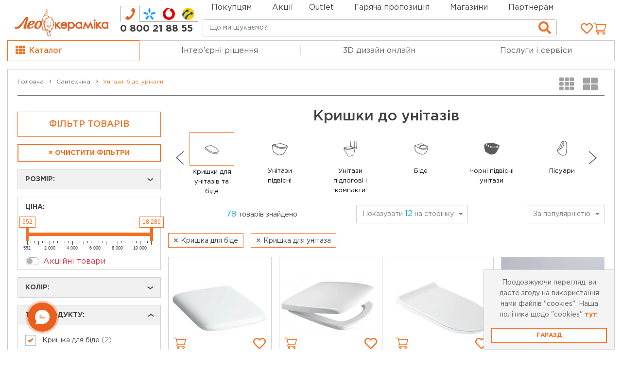

--- FILE ---
content_type: text/html; charset=UTF-8
request_url: https://leoceramika.com/catalog/unitazy-bide-urinaly_201/typ-produktu:kryshka-dlia-bide,kryshka-dlia-unitaza
body_size: 61936
content:
<!DOCTYPE html>
<html lang="uk">
<head>
            <!-- Global site tag (gtag.js) - Google Analytics -->
        <script async type="module" src="https://www.googletagmanager.com/gtag/js?id=UA-141616277-1"></script>

        <!-- End Google Analytics Code -->
    
    <meta charset="UTF-8">
    <meta name="viewport"
          content="width=device-width,  initial-scale=1.0, maximum-scale=5.0, minimum-scale=1.0">
    <meta http-equiv="X-UA-Compatible" content="ie=edge">
    <meta name="googlebot" content="NOODP">
    <meta name="publisher" content="Leoceramika">
    <meta name="author" content="Leoceramika">
    <meta name="copyright" content="Leoceramika">
    <meta name="revisit-after" content="2 days">
    <meta name="Cache-Control" content="no-cache, must-revalidate">
    <meta name="mobile-web-app-capable" content="yes">
    <meta name="apple-mobile-web-app-capable" content="yes">
    <meta property="og:url" content="https://leoceramika.com/catalog/unitazy-bide-urinaly_201/typ-produktu:kryshka-dlia-bide,kryshka-dlia-unitaza">
    <meta property="og:type" content="website">
    <meta property="og:locale" content="uk_UA">
    <meta property="og:site_name" content="Лео Кераміка">
        <meta property="og:image" content="//assets.leoceramika.com/img/catalog/8c903-32.jpg">
        <meta property="og:title" content="Кришка для унітаза купити за найкращою ціною - ЛеоКераміка">
    <meta property="og:description" content="Кришка на унітаз купити  ✅ Доставка у Київ, Львів, Одеса, Харків, Кривий Ріг, Запоріжжя та по Україні ✅ Гарантія якості ✅Великий вибір товарів">
            <title>Кришка для унітаза купити за найкращою ціною - ЛеоКераміка</title>
                <meta name="description" content="Кришка на унітаз купити  ✅ Доставка у Київ, Львів, Одеса, Харків, Кривий Ріг, Запоріжжя та по Україні ✅ Гарантія якості ✅Великий вибір товарів">
    
    <meta name="keywords" content="Унітази, біде, урінали, тип продукту:кришка для біде, купити, інтернет-магазин, недорого, ціна, доставка, замовити, Leoceramika, Лео Кераміка, Львів, Київ, Чернівці, Івано-Франківськ, Вінниця, Полтава, Черкаси, Україна">
    
                    <meta name="robots" content="index,follow">
        
    
    <meta name="google-site-verification" content="u1fKk5hQtPQnXsHUUT9H1JIG1CcSiTdeJFsjKeZuYPo"/>

    <link rel="preconnect" href="https://theme.leoceramika.com/">
    <link rel="canonical" href="https://leoceramika.com/catalog/unitazy-bide-urinaly_201/typ-produktu:kryshka-dlia-bide,kryshka-dlia-unitaza">
    <link rel="profile" href="http://gmpg.org/xfn/11">
    <base href="https://leoceramika.com">
    <meta name="theme-color" content="#f1f1f1">
    <meta name="msapplication-navbutton-color" content="#f1f1f1">
    <meta name="apple-mobile-web-app-status-bar-style" content="#f1f1f1">

    <link rel="apple-touch-icon" sizes="180x180" href="https://theme.leoceramika.com/img/apple-touch-icon-180x180.png">
    <link rel="icon" type="image/png" sizes="32x32" href="https://theme.leoceramika.com/img/favicon-32x32.svg">
    <link rel="shortcut icon" type="image/x-icon" href="https://theme.leoceramika.com/img/favicon.ico">

    <style>
        body {
            font-family: 'Gotham Pro',sans-serif!important;
        }
                    .dark-theme {
    --leo-light-gray: #ddd;
    --leo-gray: #4a4c4d;
    --leo-dark-gray: #434343;
    --leo-darker-gray: #333638;
    --leo-white: #fff;
    --leo-border-color: #555555;
}

.languageLink {
    font-size: 17px;
    font-weight: 500;
    padding: 0 5px;
    margin-top: 4px;
}


.languageLink:hover {
    color: #f37021;
}
.languageLinkMain, .languageLinkMain:hover {
    color: #f37021;
    font-weight: 600;
}

.languageLinkMain + .dropdown-menu {
    z-index: 10000;
    min-width: 58px;
    max-width: 58px;
    text-align:center;
    left: -18px !important;
}

.swtch__top {
    display: flex;
    align-items: center;
    padding: 0 !important;
}

.lanugage__divider {
    border-right: 2px solid grey;
    height: 15px;
    margin: 10px 0;
}

.lanugage__divider--mobile {
    border-right: 2px solid grey;
    position: absolute;
    height: 15px;
    top: 15px;
    left: 32px;
}

.filter-group-color .form-check-input-text, .screen-reader-text {
    border: 0;
    clip: rect(1px,1px,1px,1px);
    -webkit-clip-path: inset(50%);
    clip-path: inset(50%);
    height: 1px;
    margin: -1px;
    overflow: hidden;
    padding: 0;
    position: absolute!important;
    width: 1px;
    word-wrap: normal!important;
}

.flagModal{
	height: 100%;
	width: 15px;
	background: linear-gradient(to bottom, #015bbb 0%, #015bbb 50%, #ffd401 50%, #ffd401 100%);
}

@media (max-width: 768px) {
    .toggle-menu-right i {
        padding: 0 10px !important;
    }
    .toggle-menu-phone {
        margin-left: 10px !important;
        width: 100%;
    }
}

@media (max-width: 576px) {
    .swtch__top {
        display: none;
    }

    .toggle-menu-right i {
        padding: 0 10px !important;
    }

    #phoneidRepair i {
        padding: 0 0 0 15px !important;
    }
}

@media (min-width: 576px) {
    .toggle-menu-wrap i {
        font-size: 21px !important;
    }
    .toggle-menu-phone {
        margin-left: 10px !important;
    }
    .toggle-menu-right div {
        padding-right: 0px !important;
    }
}

@media (min-width: 992px) {
    .sidebar-inner.fixed {
        position: fixed;
    }
}

.page-item.active a {
    color: #fff;
    background-color: #f37021;
    border-color: #f37021;
}

.custom-control-label {
    color: #dc3545;
}
.wishlist {
	font-size: 26px!important;
	margin: 0 auto;
	color: rgba(60, 60, 60, 0.40)!important;
}

.wishlist-link {

	background-color: transparent;
	-webkit-box-align: center;
	-ms-flex-align: center;
}


.wishlist.wished {
	color: rgb(241, 111, 33)!important;
}

.product-slider .corner,
.product-img .corner {
	position: absolute!important;
	height: auto!important;
	min-height: 22px!important;
	top: 5px;
	left: 5px;
	width: 105px;

}

.product-slider .corner-action,
.product-slider .corner-discount,
.product-img .corner-action,
.product-img .corner-discount
{
	background-image: none!important;
	color: #fff!important;
	text-align: center!important;
	font-size: 14px!important;
	font-weight: 700!important;
	line-height: 17px!important;
	background-color: #dc3545!important;
	padding: 3px 7px!important;
}
#liveToastPhone .popover {
	filter: none;
	border: 1px solid silver;
}
#liveToastPhone .popover-header{
	font-weight: 600;
}

#modalCookie {
    max-width: 300px !important;
    width: 300px !important;
    right: 0 !important;
    border-radius: 0 !important;
}

.modal-popup-content {
    -webkit-box-shadow: unset !important;
    box-shadow: unset !important;
    border-radius: 0 !important;
}

.carousel-control-prev-icon, .carousel-control-next-icon{
	background-image: none!important;
}

.lSAction a, .lSAction a:hover, .lSAction a:before, .lSAction:after,.lSAction a:hover:before {
	background: none!important;
	background-color: transparent!important;
	content: none!important;

}
.lSPrev, .lSNext {
	background: none!important;
	/*background-color: none!important;*/

}
.modal-dialog-email {
	position: absolute!important;
bottom:15px;
right: 15px;
margin: 0!important;
	max-width: 285px!important;
}
.modal-backdrop {
	display: none;
}
.modal-open{
	overflow: auto!important;
}
.modal-title{
	color: #414141!important;
}
.grid-SmallGroup-wrapper .promo_services{
	padding-top: 2.5rem!important;
}
.grid-SmallGroup-wrapper .product-body{
	height: auto;
	min-height: 80px;
}
.btn-control{
	/*background: none;*/
	background-image: none!important;
	color: #414141!important;
	font-size: 30px;
	opacity: 1;
	height: 22px;
}

.ui-icon-service-viber>i {
    background-color: #000000 !important;
    background-image: url("data:image/svg+xml,%3Csvg xmlns='http://www.w3.org/2000/svg' viewBox='0 0 42 42'%3E%3Cpath fill='orange' d='M32.508 15.53l-.007-.027c-.53-2.17-2.923-4.499-5.12-4.983l-.025-.006a28.14 28.14 0 0 0-10.712 0l-.025.006c-2.197.484-4.59 2.813-5.121 4.983l-.006.027a21.443 21.443 0 0 0 0 9.135l.006.026c.509 2.078 2.723 4.3 4.839 4.91v2.423c0 .877 1.056 1.308 1.657.675l2.426-2.552a27.78 27.78 0 0 0 6.936-.467l.024-.005c2.198-.485 4.59-2.814 5.121-4.984l.007-.026a21.447 21.447 0 0 0 0-9.135zm-2.01 8.435c-.35 1.374-2.148 3.082-3.577 3.398-1.87.352-3.755.503-5.638.452a.134.134 0 0 0-.1.04L19.43 29.64l-1.865 1.899c-.136.14-.376.045-.376-.15v-3.895a.135.135 0 0 0-.11-.131h-.001c-1.429-.316-3.226-2.024-3.577-3.399a18.53 18.53 0 0 1 0-8.013c.351-1.374 2.148-3.082 3.577-3.398a26.437 26.437 0 0 1 9.843 0c1.43.316 3.227 2.024 3.578 3.398a18.511 18.511 0 0 1 0 8.014zm-5.676 2.065c-.225-.068-.44-.115-.64-.198-2.068-.861-3.97-1.973-5.478-3.677-.858-.968-1.529-2.062-2.096-3.22-.269-.549-.496-1.12-.727-1.686-.21-.517.1-1.05.427-1.44a3.37 3.37 0 0 1 1.128-.852c.334-.16.663-.068.906.216.527.614 1.01 1.259 1.402 1.97.24.438.175.973-.262 1.27-.106.073-.202.158-.301.24a.99.99 0 0 0-.228.24.662.662 0 0 0-.044.58c.538 1.486 1.446 2.64 2.935 3.263.238.1.477.215.751.183.46-.054.609-.56.931-.825.315-.258.717-.262 1.056-.046.34.215.668.447.995.68.321.23.64.455.936.717.285.251.383.581.223.923-.294.625-.72 1.146-1.336 1.478-.174.093-.382.124-.578.184-.225-.069.196-.06 0 0zm-2.378-11.847c2.464.075 4.488 1.86 4.922 4.517.074.452.1.915.133 1.375.014.193-.087.377-.278.38-.198.002-.286-.178-.3-.371-.025-.383-.042-.767-.09-1.146-.256-2.003-1.72-3.66-3.546-4.015-.275-.054-.556-.068-.835-.1-.176-.02-.407-.031-.446-.27a.32.32 0 0 1 .297-.37c.048-.003.096 0 .143 0 2.464.075-.047 0 0 0zm2.994 5.176c-.004.033-.006.11-.023.183-.06.265-.405.298-.484.03a.918.918 0 0 1-.028-.254c0-.558-.105-1.115-.347-1.6-.249-.5-.63-.92-1.075-1.173a2.786 2.786 0 0 0-.857-.306c-.13-.025-.26-.04-.39-.06-.157-.026-.241-.143-.234-.323.007-.169.114-.29.272-.28.52.035 1.023.165 1.485.45.94.579 1.478 1.493 1.635 2.713.007.055.018.11.022.165.009.137.014.274.023.455-.003.033-.009-.18 0 0zm-.996.397c-.275.005-.423-.144-.451-.391-.02-.173-.035-.348-.077-.516a1.447 1.447 0 0 0-.546-.84 1.436 1.436 0 0 0-.444-.21c-.202-.057-.412-.04-.613-.09-.219-.052-.34-.226-.305-.427a.394.394 0 0 1 .417-.311c1.275.09 2.186.737 2.316 2.209.01.104.02.213-.003.313a.325.325 0 0 1-.294.263c-.275.005.125-.008 0 0z'/%3E%3C/svg%3E") !important;
}

.ui-icon-service-telegram>i {
	background-color: #000000 !important;
	background-image: url("data:image/svg+xml,%3Csvg xmlns='http://www.w3.org/2000/svg' viewBox='0 0 42 42'%3E%3Cpath fill='orange' d='M25.616 16.036L17.8 23.269a1.61 1.61 0 0 0-.502.965l-.266 1.964c-.035.263-.405.289-.478.035l-1.024-3.582a.948.948 0 0 1 .417-1.068l9.471-5.807c.17-.104.346.125.2.26m3.793-3.997L9.52 19.677a.568.568 0 0 0 .005 1.064l4.847 1.8 1.876 6.005c.12.385.592.527.906.272l2.701-2.192a.809.809 0 0 1 .983-.028l4.872 3.522c.336.242.811.06.895-.344l3.57-17.09a.57.57 0 0 0-.765-.647'/%3E%3C/svg%3E") !important;
}

.b24-widget-button-close {
    background: #000000 !important;
    width: 62px !important;
    height: 62px !important;
    border-radius: 49% !important;
}

.b24-widget-button-close-item>path {
    fill:orange !important;
}
.product-slider .corner,
.product-img .corner {
	position: absolute;
	/*width: 80px;
	height: 80px;
	right: 0;
	top: 0;*/
	min-height: 22px!important;
	top: 5px;
	left: 5px;
	width: 100px;
	z-index: 0;
}

.product-slider .corner-action,
.product-slider .corner-super-price,.corner-super-price-ru,
.product-img .corner-action {

	background-image: none!important;
	color: #fff;
	text-align: center;
	font-size: 14px;
	font-weight: 700;
	line-height: 17px;
	background-color: #dc3545;
	padding: 3px 7px;
	min-width: fit-content;
}
.promo-badge {
	position: absolute;
	top: 0.25em;
	font-size: 0.5em;
}
.promo_services {
	position: relative;
	top: 0;
	font-size: 60%;
	gap: 3px;
}
.leoceramikaLiqPayProduct_s > img{
	width: 30px!important;
	height: 30px!important;
	border: none;
	outline: none!important;
}
.leoceramikaLiqPayBadge_n{
	position: absolute;
	top: 0.5em;
	right: 0;
	color: #f37021!important;
	background: none!important;
	font-size: 1.5em!important;
}

#staticBackdrop.show{
	background: rgba(0, 0, 0, 0.45);
	display: block;
	opacity: 1;
}
#staticBackdrop>.modal-dialog{
	top: 40%;
}

/* SPINER */
.lds-spinner {
	color: #f37021;
	display: inline-block;
	position: relative;
	width: 80px;
	height: 80px;
}
.lds-spinner div {
	transform-origin: 40px 40px;
	animation: lds-spinner 1.2s linear infinite;
}
.lds-spinner div:after {
	content: " ";
	display: block;
	position: absolute;
	top: 3px;
	left: 37px;
	width: 6px;
	height: 18px;
	border-radius: 20%;
	background: #f37021;
}
.lds-spinner div:nth-child(1) {
	transform: rotate(0deg);
	animation-delay: -1.1s;
}
.lds-spinner div:nth-child(2) {
	transform: rotate(30deg);
	animation-delay: -1s;
}
.lds-spinner div:nth-child(3) {
	transform: rotate(60deg);
	animation-delay: -0.9s;
}
.lds-spinner div:nth-child(4) {
	transform: rotate(90deg);
	animation-delay: -0.8s;
}
.lds-spinner div:nth-child(5) {
	transform: rotate(120deg);
	animation-delay: -0.7s;
}
.lds-spinner div:nth-child(6) {
	transform: rotate(150deg);
	animation-delay: -0.6s;
}
.lds-spinner div:nth-child(7) {
	transform: rotate(180deg);
	animation-delay: -0.5s;
}
.lds-spinner div:nth-child(8) {
	transform: rotate(210deg);
	animation-delay: -0.4s;
}
.lds-spinner div:nth-child(9) {
	transform: rotate(240deg);
	animation-delay: -0.3s;
}
.lds-spinner div:nth-child(10) {
	transform: rotate(270deg);
	animation-delay: -0.2s;
}
.lds-spinner div:nth-child(11) {
	transform: rotate(300deg);
	animation-delay: -0.1s;
}
.lds-spinner div:nth-child(12) {
	transform: rotate(330deg);
	animation-delay: 0s;
}
@keyframes lds-spinner {
	0% {
		opacity: 1;
	}
	100% {
		opacity: 0;
	}
}

/* SPINER */
s.promo-price {
	font-size: 0.7em;
	font-weight: 500;
	color: #414141!important;
}

button#single_add_to_cart_button {
	min-width: 190px;
	/*margin-left: 8px;*/
}

/* Media query for Ipad Mini */
@media only screen and (min-width: 743px) and (max-width: 769px) {
	button#single_add_to_cart_button {
		min-width: 13em;
		width: 13em;
	}
}

.promo_service{
	top: 0;
	position: relative;
	font-size: 60%;
}
.corner-new-product{
	display: none!important;
}


#page-checkout-inner .form-control{
	border-radius: 0;
}
#page-checkout-inner h4{
	text-transform: none;
}
.form button {
	right: 0!important;
}

 .showWorckTime {
	 background-color: white;
	 color: #414141;
	 padding: 5px 0;
	 border: none;
	 border-bottom: 1px solid silver;
	 margin-bottom: 5px;
	 margin-top: 15px;
 }

.googleMapFocus {
	position: fixed;
	top: 61px;
	width: 100%;
	background-color: white;
	line-height: 100vh;
	z-index: 99999999;
}

.googleMapFocus iframe {
	height: calc(100vh - 61px);
}
.showMap button{
	font-size: 15px;
}
.closeMap {
	position: absolute;
	right: 1rem;
	top: 0.7rem;
	z-index: 999999;
	height: 25px;
	width: auto;
	padding: 5px;
	margin: 0;
	line-height: normal;

}

.store-cart:hover {
	outline: none;
}

.shopList {
	height: 100vh;
	position: fixed;
	z-index: 3;
	background-color: white;
	top: 61px;
}

.dropdown-toggle {
	white-space: normal !important;
	user-select: text;
}
.timeWork{
	margin: 5px;
}
.timeWork > ul > li {
	display: flex;
	justify-content: space-between;
	font-size: 13px;
	color: #414141;

}

.timeWork > ul > li > div {
	flex: 1 0;
	border-bottom: 1px solid RGBA(65,65,65,0.50);
	height: 1em;
	margin: 0 .4em;

}

.myServ {
	max-height: 15rem;
}


.slider_img {
	width: 90vw;
}

.fixSearchShops {
	position: fixed;
	top: 61px;
	padding: 5px 0 !important;
	z-index: 2;
	background-color: #fff;
	width: 84vw;
	left: 8%;
	margin: 0 !important;

}

.phoneLink {
	color: #414141
}
.store-cart{

}
.store-info-phone{
	padding: 7px 0;
}
input#search{
	background-origin: content-box;
	background-repeat: no-repeat;
	background-size: 1.65rem;
	background-position: inherit;
	font-size: 15px;
}
.store-info-section{
	color: #414141;
}
.stores-grid, .store-info-title{
	color: #414141!important;
}
        
        
        
        /*End Holiday*/
        
    /*Start products.css*/
.review-item {
    margin: 7.5px;
    padding: 10px 15px;
    border: 1px solid #d2d2d2;
    height: calc(100% - 15px);
}

.review-item:hover {
    outline: 3px solid #f37021;
    outline-offset: -3px;
}

.review-name {
    color: #00add2;
    font-weight: 700;
}

.review-meta {
    font-size: 12px;
    color: gray;
}

.review-comment {
    font-size: 14px;
    color: #3c4043;
}

.filter-label {
    padding-left: 60px !important;
}

.review-comment {
    font-size: 14px;
    color: #3c4043;
}

.range-slider {
    position: relative;
    height: 80px;
}

.irs--big .irs-handle {
    top: 23px !important;
    width: 6px !important;
    height: 28px !important;
    border: 1px solid rgba(243, 112, 33, 0.3) !important;
    background: #f37021 !important;
    box-shadow: none !important;
    border-radius: 0 !important;
}

.irs--big .irs-line {
    border-radius: 0 !important;
    height: 8px !important;
}

.irs--big .irs-bar {
    top: 33px !important;
    height: 7px !important;
    border: 1px solid rgba(243, 112, 33, 0.3) !important;
    background: #f37021 !important;
    box-shadow: none !important;
}

.irs-from, .irs-to {
    border-radius: 0 !important;
    color: #f37021 !important;
    background: white !important;
    border: 1px solid #f37021;
}

.irs-max, .irs-min {
    border-radius: 0 !important;
    color: #414141 !important;
    background: white !important;
    border: 1px solid #414141;
}

.irs--big .irs-grid-text {
    color: #414141 !important;
}

.irs--big .irs-grid-pol {
    background-color: #414141 !important;
}

.irs--big .irs-line {
    top: 33px;
    height: 7px !important;
    background: white !important;
    border-radius: 0 !important;
    border: 1px solid #414141 !important;
}

.irs--big .irs-single {
    border-radius: 0 !important;
    color: white !important;
    background: #f37021 !important;
    border: 1px solid #f37021;
}

.inputLength, .inputWidth {
    max-width: 90px !important;
    width: 90px !important;
}

.form-control {
    border: 1px solid #414141;
}
.corner-hot{
	position: absolute;
	width: 100%;
	background-color: #e95b0c;

	color: white;
	font-weight: bold;
	text-align: center;
	top: 0;
}

                
    </style>
                            
                    <link rel="preload" fetchpriority="high" as="style" href="https://theme.leoceramika.com/all.min.628f3cdc.css" type="text/css">
                <link rel="prefetch" href="https://theme.leoceramika.com/fonts/Gotham/GothamPro-Medium.woff2" as="font" type="font/woff2">
                        
                    <link rel="preload" fetchpriority="high" as="script" href="https://connect.facebook.net/en_US/fbevents.js" type="text/javascript">
                <link rel="prefetch" href="https://theme.leoceramika.com/fonts/Gotham/GothamPro-Medium.woff2" as="font" type="font/woff2">
                        
                                                                    <link rel="prefetch" href="https://theme.leoceramika.com/fonts/Gotham/GothamPro-Medium.woff2" as="font" type="font/woff2">

    <link rel="prefetch" href="https://theme.leoceramika.com/fonts/OpenSansRegular/OpenSansRegular.woff" as="font">
    <link rel="stylesheet" href="https://theme.leoceramika.com/all.min.628f3cdc.css">
    <link  href="https://cdn.jsdelivr.net/npm/select2@4.1.0-rc.0/dist/css/select2.min.css" rel= "prefetch" />
    
    
            <!-- Google Tag Manager -->
<script >
    (function (w, d, s, l, i) {
        w[l] = w[l] || [];
        w[l].push({
            'gtm.start':
                new Date().getTime(), event: 'gtm.js'
        });
        var f = d.getElementsByTagName(s)[0],
            j = d.createElement(s), dl = l != 'dataLayer' ? '&l=' + l : '';
        j.async = true;
        j.src =
            'https://www.googletagmanager.com/gtm.js?id=' + i + dl;
        f.parentNode.insertBefore(j, f);
    })(window, document, 'script', 'dataLayer', 'GTM-T2NH4SX');
</script>
<!-- End Google Tag Manager -->

<!-- Meta Pixel Code -->
<script >
    !function(f,b,e,v,n,t,s)
    {if(f.fbq)return;n=f.fbq=function(){n.callMethod?
        n.callMethod.apply(n,arguments):n.queue.push(arguments)};
        if(!f._fbq)f._fbq=n;n.push=n;n.loaded=!0;n.version='2.0';
        n.queue=[];t=b.createElement(e);t.async=!0;
        t.src=v;s=b.getElementsByTagName(e)[0];
        s.parentNode.insertBefore(t,s)}(window, document,'script',
        'https://connect.facebook.net/en_US/fbevents.js');
    fbq('init', '486864398580478');
    fbq('track', 'PageView');
</script>
<noscript><img height="1" width="1" style="display:none" rel="preload"
               src="https://www.facebook.com/tr?id=486864398580478&ev=PageView&noscript=1"
    /></noscript>
<!-- End Meta Pixel Code -->



    
    <script>
        function ready(fn) {
            if (document.readyState !== 'loading') {
                fn();
            } else {
                document.addEventListener('DOMContentLoaded', fn);
            }
        }

        window.black_friday_class = "";
        window.birthday_class = "";
        window.holiday_class = "";
        window.discounted_goods_class = "discounted";
    </script>
    <meta name="google-site-verification" content="tox-m7F9rBpmx_FLoXE9oGop8Q87Fgsc63rZC2Vc_lM"/>
    <link rel="alternate" href="https://leoceramika.com/catalog/unitazy-bide-urinaly_201/typ-produktu:kryshka-dlia-bide,kryshka-dlia-unitaza" hreflang="x-default"/>
          <link rel="alternate" href="https://leoceramika.com/catalog/unitazy-bide-urinaly_201/typ-produktu:kryshka-dlia-bide,kryshka-dlia-unitaza" hreflang="uk"/>
            <link rel="alternate" href="https://leoceramika.com/ru/catalog/unitazy-bide-urinaly_201/typ-produktu:kryshka-dlia-bide,kryshka-dlia-unitaza" hreflang="ru"/>
    </head>

<body class="" translate="no">
<noscript>
    <img loading="lazy" height="1" width="1" style="display:none" src="https://www.facebook.com/tr?id=576648203805580&ev=PageView&noscript=1"
    />
</noscript>
<noscript>
    <iframe loading="lazy" src="https://www.googletagmanager.com/ns.html?id=GTM-T2NH4SX" height="0" width="0"
            style="display:none;visibility:hidden"></iframe>
</noscript>


    
<div class="website-wrapper">
    <div class="row-no-gutters page-category-box">
    <header class="container header-main position-relative" id="header-main">
        <div class="d-flex justify-content-end position-absolute base-navbar-top" style="left: 35%">
            <nav class="row navbar navbar-top color-orange-hover p-0">
                <ul class="nav col justify-content-start align-items-end">
                    <li class="nav-item dropdown pr-4">
                        <a class="nav-link not-link pl-0 pb-0" href="#">Покупцям</a>
                        <ul>
                            <li>
                                <a class="nav-link "
                                   href="https://leoceramika.com/payments-and-deliveries">Доставка та оплата</a>
                            </li>
                            <li>
                                <a class="nav-link " href="https://leoceramika.com/about">Про компанію</a>
                            </li>
                            <li>
                                <a class="nav-link" href="https://leoceramika.com/news">Блог</a>
                            </li>
                            <li>
                                <a class="nav-link"
                                   href="https://leoceramika.com/contacts">Контакти</a>
                            </li>


                                                                                                            </ul>
                    </li>

                    <li class="nav-item dropdown pr-4">
                        <a class="nav-link " href="https://leoceramika.com/news/category/akciyi">Акції</a>
                    </li>
                                            <li class="nav-item dropdown pr-4">
                            <a class="nav-link not-link pl-0 pb-0" rel="nofollow" href="#">Outlet</a>
                            <ul>
                                
                                                                                                                                                                                                                                                                                                                                                                                                                                                                                                                                                                                                                                                                                                                                                                                                                                                                                                                                                                                                                                                                                                                                                                                                                                                                                                                                                                                                                                                                                                                                                                                                                                                                                                                                                                                                                                                                                                                                                                                                                                                                                                                                                                                                                                                                                                                                                                                                                                                                                                                                                                                                                                                                                                                                                                                                                                                                                                                                                                                                                                                                                                                                                                                                                                                                                                                                                                                                                                
                                                                                                                                                                                                                                                                                                                                                                                                                                                                                                                                                                                                                                                                                                                                                                                                                                                                                                                                                                                                                                                                                                                                                                                                                                                                                                                                                                                                                                                                                                                                                                                                                                                                                                                                                                                                                                                                                                                                                                                                                                                                                                                                                                                                                                                                                                                                                                                                                                                                                                                                                                                                                                                                                                                                                                                                                                                                                                                                                                                                                                                                                                                                                                                                                                                                                                                                                                                                                                                                                                                                                                                                                                                                                                                                                                                                                                                                                                                                                                                                                                                                                                                                                                                                                                                                                                                                                                                                                                                            
                                                                                                                                                                                                                                                                                                                                                                                                                                                                                                                                                                                                                                                                                                                                                                                                                                                                                                                                                                                                                                                                                                                                                                                                                                                                                                                                                                                                                                                                                                                                                                                                                                                                                                                                                                                                                                                                                                                                                                                                                                                                                                                                                                                                                                                                                                                                                                                                                                                                                                                                                                                                                                                                                                                                                                                                                                                                                                                                                                                                                                                                                                                                                                                                                
                                                                                                                                                                                                                                                                                                                                                                                                                                                                                                                                                                                                                                                                                                                                                                                                                                                                                                                                                                                                                                                                                                                                                                                                                                                                                                                                                                                                                                                                                                                                                                                                                                                                                                                                                                                                                                                                                                                                                                                                                                                                                                                                                                                                                                                                                                                                                                                                                                                                                                                                                                                                                                                                                                                                                                                                                                                                                                                                                                                                                                                                                                                    
                                                                                                                                                                                                                                                                                                                                                                                                                                                                                                                                                                                                                                                                                                                                                                                                                                                                                                                                                                                                                                                                                                                                                                                                                                                                                                                                                                                                                                                                                                                                                                                                                                                                                                                                                                                                                                                                                                                                                                                                                                                                                                                                                                                                                                                                                                                                                                                                                                                                                                                                                                                                                                                                                                                                                                                                                                                                                                                                                                                                                                                                                                                            
                                                                                                                                                                                                                                                                                                                                                                                                                                                                                                                                                                                                                                                                                                                                                                                                                                                                                                                                                                                                                                                                                                                                                                                                                                                                                                                                                                                                                                                                                                                                                                                                                                                                                                                                                                                                                                                                                                                                                                                                                                                                                                                                                                                                                                                                                                                                                                                                                                                                                                                                                                                                                                                                                                                                                                                                                                                                                                                                                                                                                                                                                                                                                                                                                                                                                                                                                                                                                                                                                                                                                                                                                                                                                                                                                                                                                                                                                                                                                                                
                                                                                                                                                                                                                                                                                                                                                                                                                                                                                                                                                                                                                                                                                                                                                                                                                                                                                                                                                                                                                                                                                                                                                                                                                                                                                                                                                                                                                                                                                                                                                                                                                                                                                                                                                                                                                                                                                                                                                                                                                                                                                                                                                                                                                                                                                                                                                                                                                                                                                                                                                                                                                                                                                                                                                                                                                                                                                                                                                                                                                                                                                                                                                                                        
                                                                                                            
                                                                    <li>
                                        <a rel="nofollow" class="nav-link "
                                           href="https://leoceramika.com/outlet/keramichna-plytka_300">Керамічна плитка</a>
                                    </li>
                                                                    <li>
                                        <a rel="nofollow" class="nav-link "
                                           href="https://leoceramika.com/outlet/santekhnika_200">Сантехніка</a>
                                    </li>
                                                                    <li>
                                        <a rel="nofollow" class="nav-link "
                                           href="https://leoceramika.com/outlet/pidlogovi-pokryttja_100">Підлогові покриття</a>
                                    </li>
                                                                    <li>
                                        <a rel="nofollow" class="nav-link "
                                           href="https://leoceramika.com/outlet/ozdoblennya-stin_600">Оздоблення стін</a>
                                    </li>
                                                                    <li>
                                        <a rel="nofollow" class="nav-link "
                                           href="https://leoceramika.com/outlet/osvitlennja_500">Освітлення</a>
                                    </li>
                                                            </ul>
                        </li>
                                        <li class="nav-item pr-4 py-0 d-flex ">
                                                    <a class="nav-link" href="https://leoceramika.com/hot_offers" title="Гаряча пропозиція">Гаряча пропозиція</a>
                        
                    </li>
                    <li class="nav-item pr-4"><a class="nav-link"                                                                                                                                                 href="https://leoceramika.com/stores">Магазини</a></li>
                                        <li class="nav-item pr-4"><a class="nav-link " href="https://b2b.leoceramika.com/user/login"
                                                 rel="nofollow noopener" target="_blank">Партнерам</a>
                    </li>

                </ul>
            </nav>
        </div>
                <div class="row toggle-menu-wrap align-items-center" id="toggle-menu-wrap-main">
            <div class="col col-7 col-sm-8 col-md-7 d-flex toggle-menu-left">
                <a href="#" title="Меню">
                    <div class="toggle-menu" id="toggle-menu-main">
                        <span></span>
                    </div>
                </a>
                                    <a href="https://leoceramika.com" class="logo-mobile">
                        <img class="logo-mobile-leoceramica" src="https://theme.leoceramika.com/img/logo-leoceramica-int-new.png" alt="logo-mobile-leoceramika">
                    </a>
                                <div class="d-none d-sm-block phones-box w-100">
                                                                                <style>
    .nav-phones {
        background: transparent;
        border: 0;
        padding: 0;
    }

    .nav-phones a.nav-item,
    .nav-phones a.nav-item:hover {
        min-width: initial;
        background: transparent;
        font-weight: normal;
        /*line-height: 15px;*/
        padding: 3px 7px;
        border: 1px solid transparent;
        border-bottom-color: #aaaaaa;
        margin-right: -1px;
    }

    .nav-phones .nav-item.active {
        color: #f37021;
        background: transparent;
        font-weight: bold;
        border-color: #aaa;
        border-bottom-color: transparent;
        border-top-left-radius: 3px;
        border-top-right-radius: 3px;
    }

    .nav-phones .nav-item:before,
    .nav-phones .nav-item:after {
        content: none;
    }

    .nav-phones svg {
        width: 15px;
        height: 15px;
    }

    /* Планшеты — до 992px */
    @media (max-width: 61.9375em) {
        .phones-box {
            margin-top: -3px;
        }

        .tab-content-phones a {
            line-height: 12px;
            padding-top: 5px;
            color: gray;
        }

        .tab-content-phones i {
            font-size: 15px!important;
            line-height: 15px;
            margin-right: .25rem;
        }
    }

    /* Планшеты — до 576px */
    @media (max-width: 35.9375em) {
        .phones-box {
            margin: 5px 0 5px 20px;
        }
    }

    /* Десктоп — 992px */
    @media (min-width: 62em) {
        .nav-phones {
            margin-top: 12px;
        }

        .nav-phones .nav-item,
        .nav-phones .nav-item:hover {
            line-height: 26px;
        }

        .nav-phones svg {
            width: 22px;
            height: 22px;
        }
    }

    /* Десктоп — 1200px */
    @media (min-width: 75em) {
        .nav-phones .nav-item,
        .nav-phones .nav-item:hover {
            padding: 0 8.5px 3px;
        }
    }
</style>

<div class="nav nav-tabs nav-phones justify-content-center" role="tablist">
            <a class="nav-item nav-link active show" title="Телефон гарячої лінії" id="nav-phone-table-tab" data-toggle="tab" href="#nav-phone-table" role="tab" aria-controls="nav-phone-table" aria-selected="true" rel="nofollow">
			<i class="leo-icon leo-phone_orange_full s-25"></i>
        </a>
                <a class="nav-item nav-link" title="Телефон київстар" id="nav-kyivstar-table-tab" data-toggle="tab" href="#nav-kyivstar-table" role="tab" aria-controls="nav-kyivstar-table" aria-selected="false" rel="nofollow">
			<i class="leo-icon leo-kyivstar s-16 s-md-25 "></i>
        </a>
                <a class="nav-item nav-link" title="Телефон водафон" id="nav-vodafone-table-tab" data-toggle="tab" href="#nav-vodafone-table" role="tab" aria-controls="nav-vodafone-table" aria-selected="false" rel="nofollow">
			<i class="leo-icon leo-vodafone s-16 s-md-25"></i>
        </a>
                <a class="nav-item nav-link" title="Телефон лайф" id="nav-lifecell-table-tab" data-toggle="tab" href="#nav-lifecell-table" role="tab" aria-controls="nav-lifecell-table" aria-selected="false" rel="nofollow">
			<i class="leo-icon leo-life s-16 s-md-25"></i>
        </a>
    </div>

<div class="tab-content tab-content-phones">
                    <a href="tel:0 800 21 88 55"
           class="phonenumber tab-pane fade  active show"
           id="nav-phone-table"
           aria-labelledby="nav-phone-table-tab"
           rel="nofollow" title="Зателефонувати 0 800 21 88 55"
        >
            0 800 21 88 55
        </a>
                    <a href="tel:097 021 88 55"
           class="phonenumber tab-pane fade "
           id="nav-kyivstar-table"
           aria-labelledby="nav-kyivstar-table-tab"
           rel="nofollow" title="Зателефонувати 097 021 88 55"
        >
            097 021 88 55
        </a>
                    <a href="tel:063 021 88 55"
           class="phonenumber tab-pane fade "
           id="nav-lifecell-table"
           aria-labelledby="nav-lifecell-table-tab"
           rel="nofollow" title="Зателефонувати 063 021 88 55"
        >
            063 021 88 55
        </a>
                    <a href="tel:050 021 88 55"
           class="phonenumber tab-pane fade "
           id="nav-vodafone-table"
           aria-labelledby="nav-vodafone-table-tab"
           rel="nofollow" title="Зателефонувати 050 021 88 55"
        >
            050 021 88 55
        </a>
    </div>
                </div>
            </div>
            <div class="col col-5 col-sm-4 col-md-5 d-flex justify-content-end toggle-menu-right">
                                    <div class="swtch__top">
                                                                                    <span class="languageLink">UA</span>
                                                                                                                <span class="lanugage__divider--mobiles"></span>
                                <a class="languageLink color-orange" href="https://leoceramika.com/ru/catalog/unitazy-bide-urinaly_201/typ-produktu:kryshka-dlia-bide,kryshka-dlia-unitaza">RU</a>

                                                                        </div>
                                <div class="toggle-menu-search">
                    <a href="#" title="Пошук" data-toggle="modal" data-target="#modalSearch">
                        <i class="fas fa-search color-orange"></i>
                    </a>
                </div>
                <div class="toggle-menu-wishlist d-none d-sm-block">
                    <a href="https://leoceramika.com/wish_list" rel="nofollow">
                        <i class="far fa-heart color-orange wishlist-icon"></i>
                    </a>
                    <span class="counter count-wishlist">0</span>
                </div>
                <div class="d-sm-none">
                    <a href="tel:0 800 21 88 55" id="phoneidRepair" title="Зателефонуйте" rel="nofollow">
                        <i class="fas fa-phone color-orange wishlist-icon pl-2 pr-1"></i>
                    </a>
                </div>

                <div class="toggle-menu-cart position-relative">
                    <a href="#"
                       class="shopping-cart-link modalCartTrigger  "
                       data-toggle="modal" data-target="#modalCart">
                        <i class="for-image">
                            <img loading="lazy" src="https://theme.leoceramika.com/img/icons/shopping-cart-leo.svg"
                                 class="shopping-cart-img shopping-cart-empty active"
                                 alt="cart" height="32" width="32">
                            <img loading="lazy" src="https://theme.leoceramika.com/img/icons/shopping-cart-full-leo.svg"
                                 class="shopping-cart-img shopping-cart-full "
                                 alt="cart" height="32" width="32">
                        </i>
                    </a>
                    <span><span class="counter count-products d-none">0</span></span>
                </div>

            </div>
        </div>

        <div class="row row-no-gutters navigation-top align-items-end ">
            <div class="col-2 d-flex align-items-center pr-0 logo-wrap">

                                    <a href="https://leoceramika.com">
                        <img class="logo-desktop"
                             src="https://theme.leoceramika.com/img/logo-leoceramica-int-new.png"
                             alt="logo-leoceramica"
                             width="210"
                             height="60"
                        >
                    </a>
                
                <div itemprop="ContactPoint" itemtype="https://schema.org/ContactPoint" itemscope>
                    <meta itemprop="telephone" content="0 800 21 88 55"/>
                    <meta itemprop="telephone" content="+380322267780"/>
                    <meta itemprop="email" content="sale@leoceramika.ua"/>
                    <meta itemprop="contactType" content="customer service"/>
                </div>
                <div itemprop="address" itemtype="https://schema.org/PostalAddress " itemscope>
                    <meta itemprop="addressLocality" content="с. Пасіки Зубрицькі, м. Львів – кільцева дорога, Україна">
                    <meta itemprop="postalCode" content="81137">
                    <meta itemprop="streetAddress" content="вул. Б.Хмельницького, 5">
                </div>
                <meta itemprop="sameAs" content="https://www.youtube.com/channel/UCtI0lqEVvy2IhWZr1xdzjbA"/>
                <meta itemprop="sameAs" content="https://t.me/leoceramika"/>
                <meta itemprop="sameAs" content="https://www.facebook.com/leoceramika"/>
                <meta itemprop="sameAS" content="https://www.instagram.com/accounts/login/?next=/leoceramika/"/>
            </div>
            <div class="col-2 d-flex justify-content-xl-center align-items-center phone-box pr-0 pr-xl-3 desktop-phones">
                <div>
                                                            <style>
    .nav-phones {
        background: transparent;
        border: 0;
        padding: 0;
    }

    .nav-phones a.nav-item,
    .nav-phones a.nav-item:hover {
        min-width: initial;
        background: transparent;
        font-weight: normal;
        /*line-height: 15px;*/
        padding: 3px 7px;
        border: 1px solid transparent;
        border-bottom-color: #aaaaaa;
        margin-right: -1px;
    }

    .nav-phones .nav-item.active {
        color: #f37021;
        background: transparent;
        font-weight: bold;
        border-color: #aaa;
        border-bottom-color: transparent;
        border-top-left-radius: 3px;
        border-top-right-radius: 3px;
    }

    .nav-phones .nav-item:before,
    .nav-phones .nav-item:after {
        content: none;
    }

    .nav-phones svg {
        width: 15px;
        height: 15px;
    }

    /* Планшеты — до 992px */
    @media (max-width: 61.9375em) {
        .phones-box {
            margin-top: -3px;
        }

        .tab-content-phones a {
            line-height: 12px;
            padding-top: 5px;
            color: gray;
        }

        .tab-content-phones i {
            font-size: 15px!important;
            line-height: 15px;
            margin-right: .25rem;
        }
    }

    /* Планшеты — до 576px */
    @media (max-width: 35.9375em) {
        .phones-box {
            margin: 5px 0 5px 20px;
        }
    }

    /* Десктоп — 992px */
    @media (min-width: 62em) {
        .nav-phones {
            margin-top: 12px;
        }

        .nav-phones .nav-item,
        .nav-phones .nav-item:hover {
            line-height: 26px;
        }

        .nav-phones svg {
            width: 22px;
            height: 22px;
        }
    }

    /* Десктоп — 1200px */
    @media (min-width: 75em) {
        .nav-phones .nav-item,
        .nav-phones .nav-item:hover {
            padding: 0 8.5px 3px;
        }
    }
</style>

<div class="nav nav-tabs nav-phones justify-content-center" role="tablist">
            <a class="nav-item nav-link active show" title="Телефон гарячої лінії" id="nav-phone-desctop-tab" data-toggle="tab" href="#nav-phone-desctop" role="tab" aria-controls="nav-phone-desctop" aria-selected="true" rel="nofollow">
			<i class="leo-icon leo-phone_orange_full s-25"></i>
        </a>
                <a class="nav-item nav-link" title="Телефон київстар" id="nav-kyivstar-desctop-tab" data-toggle="tab" href="#nav-kyivstar-desctop" role="tab" aria-controls="nav-kyivstar-desctop" aria-selected="false" rel="nofollow">
			<i class="leo-icon leo-kyivstar s-16 s-md-25 "></i>
        </a>
                <a class="nav-item nav-link" title="Телефон водафон" id="nav-vodafone-desctop-tab" data-toggle="tab" href="#nav-vodafone-desctop" role="tab" aria-controls="nav-vodafone-desctop" aria-selected="false" rel="nofollow">
			<i class="leo-icon leo-vodafone s-16 s-md-25"></i>
        </a>
                <a class="nav-item nav-link" title="Телефон лайф" id="nav-lifecell-desctop-tab" data-toggle="tab" href="#nav-lifecell-desctop" role="tab" aria-controls="nav-lifecell-desctop" aria-selected="false" rel="nofollow">
			<i class="leo-icon leo-life s-16 s-md-25"></i>
        </a>
    </div>

<div class="tab-content tab-content-phones">
                    <a href="tel:0 800 21 88 55"
           class="phonenumber tab-pane fade  active show"
           id="nav-phone-desctop"
           aria-labelledby="nav-phone-desctop-tab"
           rel="nofollow" title="Зателефонувати 0 800 21 88 55"
        >
            0 800 21 88 55
        </a>
                    <a href="tel:097 021 88 55"
           class="phonenumber tab-pane fade "
           id="nav-kyivstar-desctop"
           aria-labelledby="nav-kyivstar-desctop-tab"
           rel="nofollow" title="Зателефонувати 097 021 88 55"
        >
            097 021 88 55
        </a>
                    <a href="tel:063 021 88 55"
           class="phonenumber tab-pane fade "
           id="nav-lifecell-desctop"
           aria-labelledby="nav-lifecell-desctop-tab"
           rel="nofollow" title="Зателефонувати 063 021 88 55"
        >
            063 021 88 55
        </a>
                    <a href="tel:050 021 88 55"
           class="phonenumber tab-pane fade "
           id="nav-vodafone-desctop"
           aria-labelledby="nav-vodafone-desctop-tab"
           rel="nofollow" title="Зателефонувати 050 021 88 55"
        >
            050 021 88 55
        </a>
    </div>
                </div>
            </div>
            <div class="col-7 pl-xl-0 desktop-search align-items-end">
                <div class="container-fluid pl-0">

                    <div class="row">
                        <div class="col-12 p-0">
                            <form role="search" method="GET" id="main_search"
                                  class="searchformId  has-categories-dropdown woodmart-ajax-search"
                                  action="https://leoceramika.com/search/products" data-thumbnail="1" data-price="1"
                                  data-post-type="product" data-count="15">
                                <div>
                                                                            <input class="form-control data-hj-whitelist s" required
                                               placeholder="Що ми шукаємо?"
                                               value="" name="searchform" id="searchform"
                                               autocomplete="off"/>
                                    
                                    <button id="leoceramikaHeaderSearchFormButton" class="search-button">
                                        <i class="fas fa-search color-orange"></i><span
                                                class="screen-reader-text">Пошук</span>
                                    </button>
                                </div>
                            </form>
                            <div class="multisearch-root" id="multisearch-root" style="display: none;">
                                <div data-turbolinks="false" class="multisearch-layout">

                                    <!-- Контейнер для автодоповнення -->
                                    <div class="autocomplete multi-container autocomplete-shadow">
                                        <!-- Популярні запити -->
                                        <div class="autocomplete-keywords">
                                            <div class="autocomplete__column-title">Запит</div>
                                            <ul class="autocomplete-suggest-list">
                                                <!-- Тут скрипт вставить популярні запити -->
                                            </ul>
                                        </div>

                                        <!-- Категорії -->
                                        <div class="autocomplete-categories-wrapper">
                                            <div class="autocomplete__column-title">Категорія</div>
                                            <ul class="autocomplete-categories-list">
                                                <!-- Тут скрипт вставить категорії -->
                                            </ul>
                                        </div>

                                        <!-- Популярні товари -->
                                        <div class="autocomplete-products-wrapper">
                                            <div class="autocomplete__column-title">Товари</div>
                                            <ul class="autocomplete-products-list">
                                                <!-- Тут скрипт вставить товари -->
                                            </ul>
                                        </div>

                                        <!-- Посилання на всі результати -->
                                        <a class="autocomplete__all-results" onclick="showAllResults()">Всі результати</a>
                                    </div>
                                </div>
                            </div>

                            <div class="search-results-wrapper" style="z-index: 1004;">
                                <div class="woodmart-scroll has-scrollbar">
                                    <div class="woodmart-search-results woodmart-scroll-content" tabindex="0">
                                        <div class="autocomplete-suggestions" id="searchform_result"></div>
                                    </div>
                                </div>
                            </div>
                        </div>
                    </div>
                </div>
            </div>
            <div class="col-1 pl-0 desktop-shop-box">

                <div class="row cart-wrap d-flex justify-content-center align-items-center p-0" style="gap:0 8px">
                    <nav class="  navbar-authorization p-0 col-3">
                        <ul class="nav ">

                                                            <li class="nav-item sign-in">
                                    <a class="nav-link " href="#" data-modal="#sign-in-modal" style="cursor: default">
                                    </a>
                                </li>
                                                    </ul>
                    </nav>
                    <div class="col-3 p-0">
                        <a href="https://leoceramika.com/wish_list" rel="nofollow">
                            <i class="far fa-heart color-orange wishlist-icon  s-24">
                                <span class="screen-reader-text ">Cписок бажань</span>
                            </i>
                        </a>
                        <span class="counter position-absolute count-wishlist hidden" style="width: 20px;height: 20px; left: 15px; top: -10px">0</span>
                    </div>
                    <div class="col-3 p-0 " id="cloneCart">
                        <a href="#" data-toggle="modal" data-target="#modalCart"
                           class="modalCartTrigger d-block position-relative p-0 not-link" style="width: 28px; height: 28px;">
                            <i class="for-image">
                                <img loading="lazy" src="https://theme.leoceramika.com/img/icons/shopping-cart-leo.svg"
                                     class="shopping-cart-img shopping-cart-empty active"
                                     alt="cart" height="28" width="28">
                                <img loading="lazy" src="https://theme.leoceramika.com/img/icons/shopping-cart-full-leo.svg"
                                     class="shopping-cart-img shopping-cart-full "
                                     alt="cart" height="28" width="28">
                            </i>
                            <span class="counter count-products d-none" style="width: 20px;height: 20px; left: 15px; top: -10px">0</span>
                        </a>
                    </div>
                </div>
            </div>
        </div>
        <style>
    .navbar-bottom .dropdown-menu.dropdown-menu-lang {
        overflow: visible !important;
        top: 4px;
        display: none;
    }

    .navbar-bottom .dropdown-menu.dropdown-menu-lang.show {
        display: block;
    }

    .navbar-bottom .dropdown-menu.dropdown-menu-lang a {
        background: #e7e7e7 !important;
    }

    .languageLinkMain + .dropdown-menu {
        left: 0 !important;
    }

    .languageAhref {
        background-color: #f8ecec;
        border: 1px solid #f37021;
        width: 90%;
        height: 90%;
        padding: 8px !important;
    }
	.original{
		visibility: visible!important;
	}

	.basic-catalog >ul >li {
		float: left;
        justify-content: center;
        display: flex;
        align-items: center;
        height: 120px!important;
		/*margin: -20px 0;*/
	}
	.leo-percent-orange-menu{
	position: relative;
		bottom: 2px;
	}
	.pre_item a {
		color: #414141;
	}
	.show_items > div > h4{
		color: #414141;
	}
    .categoryRowTablet{
        margin-top: 10px;
        padding: 15px !important;
        border: none;
        margin-left: 0 !important;
        margin-right: 0 !important;
    }

    .categoryRowTablet>nav{
        outline: 1px solid lightgrey;
        padding: .4rem .8rem;
        margin: .4rem .1rem;
        max-width: 48%;
        gap: 5px;
        border-radius: 3px;
        box-shadow: 1px 0px 17px -1px rgb(217 217 217 / 35%) inset;
    }

    .level-2{
        overflow-y: auto!important;
    }

    @media (max-width: 801px) {
        .base-navbar-top{
            display: none!important;
        }
    }
    @media (max-width: 1023px) {
        .basic-catalog li{
            border: none!important;
            outline: 1px solid lightgrey;
            border-radius: 3px;
            box-shadow: 1px 0 17px -1px rgb(217 217 217 / 35%) inset;
        }
        .promo-items-d{
            display: none;
        }
    }
    @media screen and (max-width: 1240px)  and (orientation:landscape){
        .catalog-menu{
            /*width: 15%;*/
        }

        .desktop-search{
            max-width: 33%;
            flex: 0 0 33.333333%;
        }
        .desktop-phones{
            max-width: 30%;
            flex: 0 0 33.333333%;
        }
        .navigation-top{
            display: flex;
            align-items: end!important;
        }
        .desktop-shop-box{
            max-width: 15%;
            flex: 0 0 15%;
        }
    }

</style>
<nav class="row navbar navbar-bottom color-orange-hover table" id="navbar-bottom" data-test="sadfrsdf">
    <ul class="col nav justify-content-between table-list p-0 align-items-center">
        <li class="nav-item d-sm-none d-flex justify-content-between align-items-center phones-box-wrap" style="background: #f4f4f4;">
            <div class="phones-box">
                                <style>
    .nav-phones {
        background: transparent;
        border: 0;
        padding: 0;
    }

    .nav-phones a.nav-item,
    .nav-phones a.nav-item:hover {
        min-width: initial;
        background: transparent;
        font-weight: normal;
        /*line-height: 15px;*/
        padding: 3px 7px;
        border: 1px solid transparent;
        border-bottom-color: #aaaaaa;
        margin-right: -1px;
    }

    .nav-phones .nav-item.active {
        color: #f37021;
        background: transparent;
        font-weight: bold;
        border-color: #aaa;
        border-bottom-color: transparent;
        border-top-left-radius: 3px;
        border-top-right-radius: 3px;
    }

    .nav-phones .nav-item:before,
    .nav-phones .nav-item:after {
        content: none;
    }

    .nav-phones svg {
        width: 15px;
        height: 15px;
    }

    /* Планшеты — до 992px */
    @media (max-width: 61.9375em) {
        .phones-box {
            margin-top: -3px;
        }

        .tab-content-phones a {
            line-height: 12px;
            padding-top: 5px;
            color: gray;
        }

        .tab-content-phones i {
            font-size: 15px!important;
            line-height: 15px;
            margin-right: .25rem;
        }
    }

    /* Планшеты — до 576px */
    @media (max-width: 35.9375em) {
        .phones-box {
            margin: 5px 0 5px 20px;
        }
    }

    /* Десктоп — 992px */
    @media (min-width: 62em) {
        .nav-phones {
            margin-top: 12px;
        }

        .nav-phones .nav-item,
        .nav-phones .nav-item:hover {
            line-height: 26px;
        }

        .nav-phones svg {
            width: 22px;
            height: 22px;
        }
    }

    /* Десктоп — 1200px */
    @media (min-width: 75em) {
        .nav-phones .nav-item,
        .nav-phones .nav-item:hover {
            padding: 0 8.5px 3px;
        }
    }
</style>

<div class="nav nav-tabs nav-phones justify-content-center" role="tablist">
            <a class="nav-item nav-link active show" title="Телефон гарячої лінії" id="nav-phone-mob-tab" data-toggle="tab" href="#nav-phone-mob" role="tab" aria-controls="nav-phone-mob" aria-selected="true" rel="nofollow">
			<i class="leo-icon leo-phone_orange_full s-25"></i>
        </a>
                <a class="nav-item nav-link" title="Телефон київстар" id="nav-kyivstar-mob-tab" data-toggle="tab" href="#nav-kyivstar-mob" role="tab" aria-controls="nav-kyivstar-mob" aria-selected="false" rel="nofollow">
			<i class="leo-icon leo-kyivstar s-16 s-md-25 "></i>
        </a>
                <a class="nav-item nav-link" title="Телефон водафон" id="nav-vodafone-mob-tab" data-toggle="tab" href="#nav-vodafone-mob" role="tab" aria-controls="nav-vodafone-mob" aria-selected="false" rel="nofollow">
			<i class="leo-icon leo-vodafone s-16 s-md-25"></i>
        </a>
                <a class="nav-item nav-link" title="Телефон лайф" id="nav-lifecell-mob-tab" data-toggle="tab" href="#nav-lifecell-mob" role="tab" aria-controls="nav-lifecell-mob" aria-selected="false" rel="nofollow">
			<i class="leo-icon leo-life s-16 s-md-25"></i>
        </a>
    </div>

<div class="tab-content tab-content-phones">
                    <a href="tel:0 800 21 88 55"
           class="phonenumber tab-pane fade  active show"
           id="nav-phone-mob"
           aria-labelledby="nav-phone-mob-tab"
           rel="nofollow" title="Зателефонувати 0 800 21 88 55"
        >
            0 800 21 88 55
        </a>
                    <a href="tel:097 021 88 55"
           class="phonenumber tab-pane fade "
           id="nav-kyivstar-mob"
           aria-labelledby="nav-kyivstar-mob-tab"
           rel="nofollow" title="Зателефонувати 097 021 88 55"
        >
            097 021 88 55
        </a>
                    <a href="tel:063 021 88 55"
           class="phonenumber tab-pane fade "
           id="nav-lifecell-mob"
           aria-labelledby="nav-lifecell-mob-tab"
           rel="nofollow" title="Зателефонувати 063 021 88 55"
        >
            063 021 88 55
        </a>
                    <a href="tel:050 021 88 55"
           class="phonenumber tab-pane fade "
           id="nav-vodafone-mob"
           aria-labelledby="nav-vodafone-mob-tab"
           rel="nofollow" title="Зателефонувати 050 021 88 55"
        >
            050 021 88 55
        </a>
    </div>
            </div>
            <div class="mr-4">
                
                                                                                        <span class="languageLink">UA</span>
                                                                                                <a class="languageAhref color-orange" href="https://leoceramika.com/ru/catalog/unitazy-bide-urinaly_201/typ-produktu:kryshka-dlia-bide,kryshka-dlia-unitaza">RU</a>
                                                                        </div>
        </li>

        <li class="nav-item logo-scroll-leoceramica">
                        <a href="https://leoceramika.com" class="d-block p-0">
                <img loading="lazy" src="https://theme.leoceramika.com/img/logo-leoceramica-white-int.png" alt="logo-leoceramica-white-int">
            </a>
                    </li>

        <li class="nav-item dropdown catalog-menu">
            <a class="nav-link  d-block dropdown-hover not-link" href="#" title="Каталог"><i class="fas fa-th mr-2"></i>Каталог</a>
            <div class="dropdown-menu level-1">
                <ul class="0 ">

                    						                        
                                                    <li class="nav-item nav-item-custom dropdown">
                                <a class="nav-link dropdown-hover" href="https://leoceramika.com/catalog/keramichna-plytka_300" data-catid="300" title="Керамічна плитка" target="_self">Керамічна плитка</a>
                                <div class="dropdown-button"></div>

                                <div class="dropdown-menu level-2 basic-catalog ">
                                    <ul class="py-2 px-3 mx-xl-0 mx-auto w-100 text-center d-flex row justify-content-between justify-content-xl-start">
                                                                                                                                                                                                                    <li class="nav-item text-center col-5 col-xl-2 m-1" style=" height: 150px; ">

                                                <a class="nav-link" href="https://leoceramika.com/catalog/universalna-dekoratsiya_306" data-catid="306" title="Універсальна декорація на стіну" target="_self">
                                                    <div class="categoryImg " style="height: 45px;
                                                            width: 45px;
                                                            margin: auto;
                                                            background: url(//theme.leoceramika.com/img/categories/306.png) center/contain no-repeat;
                                                            ">
                                                    </div>
                                                    Універсальна декорація на стіну
                                                </a>
                                            </li>
                                                                                                                                                                            <li class="nav-item text-center col-5 col-xl-2 m-1" style=" height: 150px; ">

                                                <a class="nav-link" href="https://leoceramika.com/catalog/vanna-kimnata_301" data-catid="301" title="Ванна кімната" target="_self">
                                                    <div class="categoryImg " style="height: 45px;
                                                            width: 45px;
                                                            margin: auto;
                                                            background: url(//theme.leoceramika.com/img/categories/301.png) center/contain no-repeat;
                                                            ">
                                                    </div>
                                                    Ванна кімната
                                                </a>
                                            </li>
                                                                                                                                                                            <li class="nav-item text-center col-5 col-xl-2 m-1" style=" height: 150px; ">

                                                <a class="nav-link" href="https://leoceramika.com/catalog/kukhnya_302" data-catid="302" title="Кухня" target="_self">
                                                    <div class="categoryImg " style="height: 45px;
                                                            width: 45px;
                                                            margin: auto;
                                                            background: url(//theme.leoceramika.com/img/categories/302.png) center/contain no-repeat;
                                                            ">
                                                    </div>
                                                    Кухня
                                                </a>
                                            </li>
                                                                                                                                                                            <li class="nav-item text-center col-5 col-xl-2 m-1" style=" height: 150px; ">

                                                <a class="nav-link" href="https://leoceramika.com/catalog/korydor-ta-terassa_303" data-catid="303" title="Коридор та тераса" target="_self">
                                                    <div class="categoryImg " style="height: 45px;
                                                            width: 45px;
                                                            margin: auto;
                                                            background: url(//theme.leoceramika.com/img/categories/303.png) center/contain no-repeat;
                                                            ">
                                                    </div>
                                                    Коридор та тераса
                                                </a>
                                            </li>
                                                                                                                                                                            <li class="nav-item text-center col-5 col-xl-2 m-1" style=" height: 150px; ">

                                                <a class="nav-link" href="https://leoceramika.com/catalog/fasad-klinker_304" data-catid="304" title="Клінкер" target="_self">
                                                    <div class="categoryImg " style="height: 45px;
                                                            width: 45px;
                                                            margin: auto;
                                                            background: url(//theme.leoceramika.com/img/categories/304.png) center/contain no-repeat;
                                                            ">
                                                    </div>
                                                    Клінкер
                                                </a>
                                            </li>
                                                                                                                                                                            <li class="nav-item text-center col-5 col-xl-2 m-1" style=" height: 150px; ">

                                                <a class="nav-link" href="https://leoceramika.com/catalog/mozayika_305" data-catid="305" title="Мозаїка" target="_self">
                                                    <div class="categoryImg " style="height: 45px;
                                                            width: 45px;
                                                            margin: auto;
                                                            background: url(//theme.leoceramika.com/img/categories/305.png) center/contain no-repeat;
                                                            ">
                                                    </div>
                                                    Мозаїка
                                                </a>
                                            </li>
                                                                                                                                                                            <li class="nav-item text-center col-5 col-xl-2 m-1" style=" height: 150px; ">

                                                <a class="nav-link" href="https://leoceramika.com/catalog/skhodynky_308" data-catid="308" title="Сходинки" target="_self">
                                                    <div class="categoryImg " style="height: 45px;
                                                            width: 45px;
                                                            margin: auto;
                                                            background: url(//theme.leoceramika.com/img/categories/308.png) center/contain no-repeat;
                                                            ">
                                                    </div>
                                                    Сходинки
                                                </a>
                                            </li>
                                                                            </ul>
                                </div>



                            </li>
                        

                    						                        
                                                    <li class="nav-item nav-item-custom dropdown">
                                <a class="nav-link dropdown-hover" href="https://leoceramika.com/catalog/santekhnika_200" data-catid="200" title="Сантехніка" target="_self">Сантехніка</a>
                                <div class="dropdown-button"></div>

                                <div class="dropdown-menu level-2 basic-catalog ">
                                    <ul class="py-2 px-3 mx-xl-0 mx-auto w-100 text-center d-flex row justify-content-between justify-content-xl-start">
                                                                                                                                                                                                                    <li class="nav-item text-center col-5 col-xl-2 m-1" style=" height: 150px; ">

                                                <a class="nav-link" href="https://leoceramika.com/catalog/akcijni_nabory_215" data-catid="215" title="Акційні набори" target="_self">
                                                    <div class="categoryImg " style="height: 45px;
                                                            width: 45px;
                                                            margin: auto;
                                                            background: url(//theme.leoceramika.com/img/categories/215.png) center/contain no-repeat;
                                                            ">
                                                    </div>
                                                    Акційні набори
                                                </a>
                                            </li>
                                                                                                                                                                            <li class="nav-item text-center col-5 col-xl-2 m-1" style=" height: 150px; ">

                                                <a class="nav-link" href="https://leoceramika.com/catalog/akcesuary-dlya-vannoi-kimnaty_203" data-catid="203" title="Аксесуари для ванної кімнати" target="_self">
                                                    <div class="categoryImg " style="height: 45px;
                                                            width: 45px;
                                                            margin: auto;
                                                            background: url(//theme.leoceramika.com/img/categories/203.png) center/contain no-repeat;
                                                            ">
                                                    </div>
                                                    Аксесуари для ванної кімнати
                                                </a>
                                            </li>
                                                                                                                                                                            <li class="nav-item text-center col-5 col-xl-2 m-1" style=" height: 150px; ">

                                                <a class="nav-link" href="https://leoceramika.com/catalog/zmishuvachi_211" data-catid="211" title="Змішувачі" target="_self">
                                                    <div class="categoryImg " style="height: 45px;
                                                            width: 45px;
                                                            margin: auto;
                                                            background: url(//theme.leoceramika.com/img/categories/211.png) center/contain no-repeat;
                                                            ">
                                                    </div>
                                                    Змішувачі
                                                </a>
                                            </li>
                                                                                                                                                                            <li class="nav-item text-center col-5 col-xl-2 m-1" style=" height: 150px; ">

                                                <a class="nav-link" href="https://leoceramika.com/catalog/dushovi-nabory_213" data-catid="213" title="Душові набори" target="_self">
                                                    <div class="categoryImg " style="height: 45px;
                                                            width: 45px;
                                                            margin: auto;
                                                            background: url(//theme.leoceramika.com/img/categories/213.png) center/contain no-repeat;
                                                            ">
                                                    </div>
                                                    Душові набори
                                                </a>
                                            </li>
                                                                                                                                                                            <li class="nav-item text-center col-5 col-xl-2 m-1" style=" height: 150px; ">

                                                <a class="nav-link" href="https://leoceramika.com/catalog/unitazy-bide-urinaly_201" data-catid="201" title="Унітази, біде, урінали" target="_self">
                                                    <div class="categoryImg " style="height: 45px;
                                                            width: 45px;
                                                            margin: auto;
                                                            background: url(//theme.leoceramika.com/img/categories/201.png) center/contain no-repeat;
                                                            ">
                                                    </div>
                                                    Унітази, біде, урінали
                                                </a>
                                            </li>
                                                                                                                                                                            <li class="nav-item text-center col-5 col-xl-2 m-1" style=" height: 150px; ">

                                                <a class="nav-link" href="https://leoceramika.com/catalog/instaljacii-ta-knopki-zlyvu_206" data-catid="206" title="Інсталяції та кнопки зливу" target="_self">
                                                    <div class="categoryImg " style="height: 45px;
                                                            width: 45px;
                                                            margin: auto;
                                                            background: url(//theme.leoceramika.com/img/categories/206.png) center/contain no-repeat;
                                                            ">
                                                    </div>
                                                    Інсталяції та кнопки зливу
                                                </a>
                                            </li>
                                                                                                                                                                            <li class="nav-item text-center col-5 col-xl-2 m-1" style=" height: 150px; ">

                                                <a class="nav-link" href="https://leoceramika.com/catalog/vanny_202" data-catid="202" title="Ванни" target="_self">
                                                    <div class="categoryImg " style="height: 45px;
                                                            width: 45px;
                                                            margin: auto;
                                                            background: url(//theme.leoceramika.com/img/categories/202.png) center/contain no-repeat;
                                                            ">
                                                    </div>
                                                    Ванни
                                                </a>
                                            </li>
                                                                                                                                                                            <li class="nav-item text-center col-5 col-xl-2 m-1" style=" height: 150px; ">

                                                <a class="nav-link" href="https://leoceramika.com/catalog/dushovi-kabiny-ta-piddony_204" data-catid="204" title="Душові кабіни та піддони" target="_self">
                                                    <div class="categoryImg " style="height: 45px;
                                                            width: 45px;
                                                            margin: auto;
                                                            background: url(//theme.leoceramika.com/img/categories/204.png) center/contain no-repeat;
                                                            ">
                                                    </div>
                                                    Душові кабіни та піддони
                                                </a>
                                            </li>
                                                                                                                                                                            <li class="nav-item text-center col-5 col-xl-2 m-1" style=" height: 150px; ">

                                                <a class="nav-link" href="https://leoceramika.com/catalog/umyvalnyky_209" data-catid="209" title="Умивальники" target="_self">
                                                    <div class="categoryImg " style="height: 45px;
                                                            width: 45px;
                                                            margin: auto;
                                                            background: url(//theme.leoceramika.com/img/categories/209.png) center/contain no-repeat;
                                                            ">
                                                    </div>
                                                    Умивальники
                                                </a>
                                            </li>
                                                                                                                                                                            <li class="nav-item text-center col-5 col-xl-2 m-1" style=" height: 150px; ">

                                                <a class="nav-link" href="https://leoceramika.com/catalog/vodovidvedennya_205" data-catid="205" title="Водовідведення" target="_self">
                                                    <div class="categoryImg " style="height: 45px;
                                                            width: 45px;
                                                            margin: auto;
                                                            background: url(//theme.leoceramika.com/img/categories/205.png) center/contain no-repeat;
                                                            ">
                                                    </div>
                                                    Водовідведення
                                                </a>
                                            </li>
                                                                                                                                                                            <li class="nav-item text-center col-5 col-xl-2 m-1" style=" height: 150px; ">

                                                <a class="nav-link" href="https://leoceramika.com/catalog/rushnykosushky_208" data-catid="208" title="Рушникосушки" target="_self">
                                                    <div class="categoryImg " style="height: 45px;
                                                            width: 45px;
                                                            margin: auto;
                                                            background: url(//theme.leoceramika.com/img/categories/208.png) center/contain no-repeat;
                                                            ">
                                                    </div>
                                                    Рушникосушки
                                                </a>
                                            </li>
                                                                                                                                                                            <li class="nav-item text-center col-5 col-xl-2 m-1" style=" height: 150px; ">

                                                <a class="nav-link" href="https://leoceramika.com/catalog/mebli-dlja-vannoi-kimnaty_207" data-catid="207" title="Меблі для ванної кімнати" target="_self">
                                                    <div class="categoryImg " style="height: 45px;
                                                            width: 45px;
                                                            margin: auto;
                                                            background: url(//theme.leoceramika.com/img/categories/207.png) center/contain no-repeat;
                                                            ">
                                                    </div>
                                                    Меблі для ванної кімнати
                                                </a>
                                            </li>
                                                                                                                                                                            <li class="nav-item text-center col-5 col-xl-2 m-1" style=" height: 150px; ">

                                                <a class="nav-link" href="https://leoceramika.com/catalog/dzerkala_212" data-catid="212" title="Дзеркала" target="_self">
                                                    <div class="categoryImg " style="height: 45px;
                                                            width: 45px;
                                                            margin: auto;
                                                            background: url(//theme.leoceramika.com/img/categories/212.png) center/contain no-repeat;
                                                            ">
                                                    </div>
                                                    Дзеркала
                                                </a>
                                            </li>
                                                                                                                                                                            <li class="nav-item text-center col-5 col-xl-2 m-1" style=" height: 150px; ">

                                                <a class="nav-link" href="https://leoceramika.com/catalog/kukhonni_myjki_214" data-catid="214" title="Кухонні мийки" target="_self">
                                                    <div class="categoryImg " style="height: 45px;
                                                            width: 45px;
                                                            margin: auto;
                                                            background: url(//theme.leoceramika.com/img/categories/214.png) center/contain no-repeat;
                                                            ">
                                                    </div>
                                                    Кухонні мийки
                                                </a>
                                            </li>
                                                                            </ul>
                                </div>



                            </li>
                        

                    						                        
                                                    <li class="nav-item nav-item-custom dropdown">
                                <a class="nav-link dropdown-hover" href="https://leoceramika.com/catalog/pidlogovi-pokryttja_100" data-catid="100" title="Підлогові покриття" target="_self">Підлогові покриття</a>
                                <div class="dropdown-button"></div>

                                <div class="dropdown-menu level-2 basic-catalog ">
                                    <ul class="py-2 px-3 mx-xl-0 mx-auto w-100 text-center d-flex row justify-content-between justify-content-xl-start">
                                                                                                                                                                                                                    <li class="nav-item text-center col-5 col-xl-2 m-1" style=" height: 150px; ">

                                                <a class="nav-link" href="https://leoceramika.com/catalog/laminat_101" data-catid="101" title="Ламінат" target="_self">
                                                    <div class="categoryImg " style="height: 45px;
                                                            width: 45px;
                                                            margin: auto;
                                                            background: url(//theme.leoceramika.com/img/categories/101.png) center/contain no-repeat;
                                                            ">
                                                    </div>
                                                    Ламінат
                                                </a>
                                            </li>
                                                                                                                                                                            <li class="nav-item text-center col-5 col-xl-2 m-1" style=" height: 150px; ">

                                                <a class="nav-link" href="https://leoceramika.com/catalog/parketna-doshka_102" data-catid="102" title="Паркетна дошка" target="_self">
                                                    <div class="categoryImg " style="height: 45px;
                                                            width: 45px;
                                                            margin: auto;
                                                            background: url(//theme.leoceramika.com/img/categories/102.png) center/contain no-repeat;
                                                            ">
                                                    </div>
                                                    Паркетна дошка
                                                </a>
                                            </li>
                                                                                                                                                                            <li class="nav-item text-center col-5 col-xl-2 m-1" style=" height: 150px; ">

                                                <a class="nav-link" href="https://leoceramika.com/catalog/vinilova-pidloha_103" data-catid="103" title="Вінілова підлога" target="_self">
                                                    <div class="categoryImg " style="height: 45px;
                                                            width: 45px;
                                                            margin: auto;
                                                            background: url(//theme.leoceramika.com/img/categories/103.png) center/contain no-repeat;
                                                            ">
                                                    </div>
                                                    Вінілова підлога
                                                </a>
                                            </li>
                                                                                                                                                                            <li class="nav-item text-center col-5 col-xl-2 m-1" style=" height: 150px; ">

                                                <a class="nav-link" href="https://leoceramika.com/catalog/plintusy-ta-aksesuary-dlya-pidlohy_104" data-catid="104" title="Плінтуси та аксесуари для підлоги" target="_self">
                                                    <div class="categoryImg " style="height: 45px;
                                                            width: 45px;
                                                            margin: auto;
                                                            background: url(//theme.leoceramika.com/img/categories/104.png) center/contain no-repeat;
                                                            ">
                                                    </div>
                                                    Плінтуси та аксесуари для підлоги
                                                </a>
                                            </li>
                                                                            </ul>
                                </div>



                            </li>
                        

                    						                        
                                                    <li class="nav-item nav-item-custom dropdown">
                                <a class="nav-link dropdown-hover" href="https://leoceramika.com/catalog/budivelni-sumishi_700" data-catid="700" title="Будівельні суміші" target="_self">Будівельні суміші</a>
                                <div class="dropdown-button"></div>

                                <div class="dropdown-menu level-2 basic-catalog ">
                                    <ul class="py-2 px-3 mx-xl-0 mx-auto w-100 text-center d-flex row justify-content-between justify-content-xl-start">
                                                                                                                                                                                                                    <li class="nav-item text-center col-5 col-xl-2 m-1" style=" height: 150px; ">

                                                <a class="nav-link" href="https://leoceramika.com/catalog/zatyrky-dlya-shviv_702" data-catid="702" title="Затирки для швів" target="_self">
                                                    <div class="categoryImg " style="height: 45px;
                                                            width: 45px;
                                                            margin: auto;
                                                            background: url(//theme.leoceramika.com/img/categories/702.png) center/contain no-repeat;
                                                            ">
                                                    </div>
                                                    Затирки для швів
                                                </a>
                                            </li>
                                                                                                                                                                            <li class="nav-item text-center col-5 col-xl-2 m-1" style=" height: 150px; ">

                                                <a class="nav-link" href="https://leoceramika.com/catalog/hidroizolyatsiya_703" data-catid="703" title="Гідроізоляція" target="_self">
                                                    <div class="categoryImg " style="height: 45px;
                                                            width: 45px;
                                                            margin: auto;
                                                            background: url(//theme.leoceramika.com/img/categories/703.png) center/contain no-repeat;
                                                            ">
                                                    </div>
                                                    Гідроізоляція
                                                </a>
                                            </li>
                                                                                                                                                                            <li class="nav-item text-center col-5 col-xl-2 m-1" style=" height: 150px; ">

                                                <a class="nav-link" href="https://leoceramika.com/catalog/gruntovky_704" data-catid="704" title="Ґрунтовки" target="_self">
                                                    <div class="categoryImg " style="height: 45px;
                                                            width: 45px;
                                                            margin: auto;
                                                            background: url(//theme.leoceramika.com/img/categories/704.png) center/contain no-repeat;
                                                            ">
                                                    </div>
                                                    Ґрунтовки
                                                </a>
                                            </li>
                                                                                                                                                                            <li class="nav-item text-center col-5 col-xl-2 m-1" style=" height: 150px; ">

                                                <a class="nav-link" href="https://leoceramika.com/catalog/kleyi-dlia-keramichnoi-plytky_708" data-catid="708" title="Клеї для керамічної плитки" target="_self">
                                                    <div class="categoryImg " style="height: 45px;
                                                            width: 45px;
                                                            margin: auto;
                                                            background: url(//theme.leoceramika.com/img/categories/708.png) center/contain no-repeat;
                                                            ">
                                                    </div>
                                                    Клеї для керамічної плитки
                                                </a>
                                            </li>
                                                                                                                                                                            <li class="nav-item text-center col-5 col-xl-2 m-1" style=" height: 150px; ">

                                                <a class="nav-link" href="https://leoceramika.com/catalog/rozchyny_dlia_kladky_klinkernoi_plytky_709" data-catid="709" title="Розчин для кладки клінкерної цегли" target="_self">
                                                    <div class="categoryImg " style="height: 45px;
                                                            width: 45px;
                                                            margin: auto;
                                                            background: url(//theme.leoceramika.com/img/categories/709.png) center/contain no-repeat;
                                                            ">
                                                    </div>
                                                    Розчин для кладки клінкерної цегли
                                                </a>
                                            </li>
                                                                                                                                                                            <li class="nav-item text-center col-5 col-xl-2 m-1" style=" height: 150px; ">

                                                <a class="nav-link" href="https://leoceramika.com/catalog/stiazhkka_dlia_pidlogy_710" data-catid="710" title="Стяжка для підлоги" target="_self">
                                                    <div class="categoryImg " style="height: 45px;
                                                            width: 45px;
                                                            margin: auto;
                                                            background: url(//theme.leoceramika.com/img/categories/710.png) center/contain no-repeat;
                                                            ">
                                                    </div>
                                                    Стяжка для підлоги
                                                </a>
                                            </li>
                                                                                                                                                                            <li class="nav-item text-center col-5 col-xl-2 m-1" style=" height: 150px; ">

                                                <a class="nav-link" href="https://leoceramika.com/catalog/zasoby-dlya-ochystky-ta-dohlyadu_706" data-catid="706" title="Засоби для очистки та догляду" target="_self">
                                                    <div class="categoryImg " style="height: 45px;
                                                            width: 45px;
                                                            margin: auto;
                                                            background: url(//theme.leoceramika.com/img/categories/706.png) center/contain no-repeat;
                                                            ">
                                                    </div>
                                                    Засоби для очистки та догляду
                                                </a>
                                            </li>
                                                                                                                                                                            <li class="nav-item text-center col-5 col-xl-2 m-1" style=" height: 150px; ">

                                                <a class="nav-link" href="https://leoceramika.com/catalog/instrument-sopro_705" data-catid="705" title="Інструмент Sopro" target="_self">
                                                    <div class="categoryImg " style="height: 45px;
                                                            width: 45px;
                                                            margin: auto;
                                                            background: url(//theme.leoceramika.com/img/categories/705.png) center/contain no-repeat;
                                                            ">
                                                    </div>
                                                    Інструмент Sopro
                                                </a>
                                            </li>
                                                                                                                                                                            <li class="nav-item text-center col-5 col-xl-2 m-1" style=" height: 150px; ">

                                                <a class="nav-link" href="https://leoceramika.com/catalog/kleyi-ta-cementni-sumishi_701" data-catid="701" title="Клеї та цементні суміші" target="_self">
                                                    <div class="categoryImg " style="height: 45px;
                                                            width: 45px;
                                                            margin: auto;
                                                            background: url(//theme.leoceramika.com/img/categories/701.png) center/contain no-repeat;
                                                            ">
                                                    </div>
                                                    Клеї та цементні суміші
                                                </a>
                                            </li>
                                                                            </ul>
                                </div>



                            </li>
                        

                    						                        
                                                    <li class="nav-item nav-item-custom dropdown">
                                <a class="nav-link dropdown-hover" href="https://leoceramika.com/catalog/ozdoblennya-stin_600" data-catid="600" title="Оздоблення стін" target="_self">Оздоблення стін</a>
                                <div class="dropdown-button"></div>

                                <div class="dropdown-menu level-2 basic-catalog ">
                                    <ul class="py-2 px-3 mx-xl-0 mx-auto w-100 text-center d-flex row justify-content-between justify-content-xl-start">
                                        
                                            <li class="nav-item text-center col-5 col-xl-2 m-1" style=" height: 150px; ">
                                                <a class="nav-link" href="https://leoceramika.com/wawWallpapers" data-catid="699" title="Авторські шпалери">
                                                    <div class="categoryImg " style="height: 45px;
                                                            width: 45px;
                                                            margin: auto;
                                                            background: url(//theme.leoceramika.com/img/categories/600.png) center/contain no-repeat;
                                                            ">
                                                    </div>
                                                    Авторські шпалери</a>
                                            </li>
                                                                                                                                                                                                                    <li class="nav-item text-center col-5 col-xl-2 m-1" style=" height: 150px; ">

                                                <a class="nav-link" href="https://leoceramika.com/catalog/fasadni_decory_z_poliuretanu_605" data-catid="605" title="Фасадні декори" target="_self">
                                                    <div class="categoryImg " style="height: 45px;
                                                            width: 45px;
                                                            margin: auto;
                                                            background: url(//theme.leoceramika.com/img/categories/605.png) center/contain no-repeat;
                                                            ">
                                                    </div>
                                                    Фасадні декори
                                                </a>
                                            </li>
                                                                                                                                                                            <li class="nav-item text-center col-5 col-xl-2 m-1" style=" height: 150px; ">

                                                <a class="nav-link" href="https://leoceramika.com/catalog/shpalery_601" data-catid="601" title="Шпалери" target="_self">
                                                    <div class="categoryImg " style="height: 45px;
                                                            width: 45px;
                                                            margin: auto;
                                                            background: url(//theme.leoceramika.com/img/categories/601.png) center/contain no-repeat;
                                                            ">
                                                    </div>
                                                    Шпалери
                                                </a>
                                            </li>
                                                                                                                                                                            <li class="nav-item text-center col-5 col-xl-2 m-1" style=" height: 150px; ">

                                                <a class="nav-link" href="https://leoceramika.com/catalog/klei-dlja-shpaler_602" data-catid="602" title="Клей" target="_self">
                                                    <div class="categoryImg " style="height: 45px;
                                                            width: 45px;
                                                            margin: auto;
                                                            background: url(//theme.leoceramika.com/img/categories/602.png) center/contain no-repeat;
                                                            ">
                                                    </div>
                                                    Клей
                                                </a>
                                            </li>
                                                                                                                                                                            <li class="nav-item text-center col-5 col-xl-2 m-1" style=" height: 150px; ">

                                                <a class="nav-link" href="https://leoceramika.com/catalog/intererni_decory_z_poliuretanu_604" data-catid="604" title="Інтер&#039;єрні декори" target="_self">
                                                    <div class="categoryImg " style="height: 45px;
                                                            width: 45px;
                                                            margin: auto;
                                                            background: url(//theme.leoceramika.com/img/categories/604.png) center/contain no-repeat;
                                                            ">
                                                    </div>
                                                    Інтер&#039;єрні декори
                                                </a>
                                            </li>
                                                                            </ul>
                                </div>



                            </li>
                        

                    						                        
                                                    <li class="nav-item nav-item-custom dropdown">
                                <a class="nav-link dropdown-hover" href="https://leoceramika.com/catalog/osvitlennja_500" data-catid="500" title="Освітлення" target="_self">Освітлення</a>
                                <div class="dropdown-button"></div>

                                <div class="dropdown-menu level-2 basic-catalog ">
                                    <ul class="py-2 px-3 mx-xl-0 mx-auto w-100 text-center d-flex row justify-content-between justify-content-xl-start">
                                                                                                                                                                                                                    <li class="nav-item text-center col-5 col-xl-2 m-1" style=" height: 150px; ">

                                                <a class="nav-link" href="https://leoceramika.com/catalog/ljustry_501" data-catid="501" title="Люстри" target="_self">
                                                    <div class="categoryImg " style="height: 45px;
                                                            width: 45px;
                                                            margin: auto;
                                                            background: url(//theme.leoceramika.com/img/categories/501.png) center/contain no-repeat;
                                                            ">
                                                    </div>
                                                    Люстри
                                                </a>
                                            </li>
                                                                                                                                                                            <li class="nav-item text-center col-5 col-xl-2 m-1" style=" height: 150px; ">

                                                <a class="nav-link" href="https://leoceramika.com/catalog/tochkove-osvitlennja_503" data-catid="503" title="Точкове освітлення" target="_self">
                                                    <div class="categoryImg " style="height: 45px;
                                                            width: 45px;
                                                            margin: auto;
                                                            background: url(//theme.leoceramika.com/img/categories/503.png) center/contain no-repeat;
                                                            ">
                                                    </div>
                                                    Точкове освітлення
                                                </a>
                                            </li>
                                                                                                                                                                            <li class="nav-item text-center col-5 col-xl-2 m-1" style=" height: 150px; ">

                                                <a class="nav-link" href="https://leoceramika.com/catalog/trekovi-systemy_506" data-catid="506" title="Трекові системи" target="_self">
                                                    <div class="categoryImg " style="height: 45px;
                                                            width: 45px;
                                                            margin: auto;
                                                            background: url(//theme.leoceramika.com/img/categories/506.png) center/contain no-repeat;
                                                            ">
                                                    </div>
                                                    Трекові системи
                                                </a>
                                            </li>
                                                                                                                                                                            <li class="nav-item text-center col-5 col-xl-2 m-1" style=" height: 150px; ">

                                                <a class="nav-link" href="https://leoceramika.com/catalog/nastinni-svitylnyky_502" data-catid="502" title="Настінні світильники" target="_self">
                                                    <div class="categoryImg " style="height: 45px;
                                                            width: 45px;
                                                            margin: auto;
                                                            background: url(//theme.leoceramika.com/img/categories/502.png) center/contain no-repeat;
                                                            ">
                                                    </div>
                                                    Настінні світильники
                                                </a>
                                            </li>
                                                                                                                                                                            <li class="nav-item text-center col-5 col-xl-2 m-1" style=" height: 150px; ">

                                                <a class="nav-link" href="https://leoceramika.com/catalog/torshery_504" data-catid="504" title="Торшери" target="_self">
                                                    <div class="categoryImg " style="height: 45px;
                                                            width: 45px;
                                                            margin: auto;
                                                            background: url(//theme.leoceramika.com/img/categories/504.png) center/contain no-repeat;
                                                            ">
                                                    </div>
                                                    Торшери
                                                </a>
                                            </li>
                                                                                                                                                                            <li class="nav-item text-center col-5 col-xl-2 m-1" style=" height: 150px; ">

                                                <a class="nav-link" href="https://leoceramika.com/catalog/nastilni-svitylnyky_505" data-catid="505" title="Настільні світильники" target="_self">
                                                    <div class="categoryImg " style="height: 45px;
                                                            width: 45px;
                                                            margin: auto;
                                                            background: url(//theme.leoceramika.com/img/categories/505.png) center/contain no-repeat;
                                                            ">
                                                    </div>
                                                    Настільні світильники
                                                </a>
                                            </li>
                                                                                                                                                                            <li class="nav-item text-center col-5 col-xl-2 m-1" style=" height: 150px; ">

                                                <a class="nav-link" href="https://leoceramika.com/catalog/vulychne-osvitlennya_507" data-catid="507" title="Вуличне освітлення" target="_self">
                                                    <div class="categoryImg " style="height: 45px;
                                                            width: 45px;
                                                            margin: auto;
                                                            background: url(//theme.leoceramika.com/img/categories/507.png) center/contain no-repeat;
                                                            ">
                                                    </div>
                                                    Вуличне освітлення
                                                </a>
                                            </li>
                                                                                                                                                                            <li class="nav-item text-center col-5 col-xl-2 m-1" style=" height: 150px; ">

                                                <a class="nav-link" href="https://leoceramika.com/catalog/lampochky_508" data-catid="508" title="Лампочки" target="_self">
                                                    <div class="categoryImg " style="height: 45px;
                                                            width: 45px;
                                                            margin: auto;
                                                            background: url(//theme.leoceramika.com/img/categories/508.png) center/contain no-repeat;
                                                            ">
                                                    </div>
                                                    Лампочки
                                                </a>
                                            </li>
                                                                                                                                                                            <li class="nav-item text-center col-5 col-xl-2 m-1" style=" height: 150px; ">

                                                <a class="nav-link" href="https://leoceramika.com/catalog/elektrofurnitura_509" data-catid="509" title="Електрофурнітура" target="_self">
                                                    <div class="categoryImg " style="height: 45px;
                                                            width: 45px;
                                                            margin: auto;
                                                            background: url(//theme.leoceramika.com/img/categories/509.png) center/contain no-repeat;
                                                            ">
                                                    </div>
                                                    Електрофурнітура
                                                </a>
                                            </li>
                                                                                                                                                                            <li class="nav-item text-center col-5 col-xl-2 m-1" style=" height: 150px; ">

                                                <a class="nav-link" href="https://leoceramika.com/catalog/generatory_510" data-catid="510" title="Зарядні станції та генератори" target="_self">
                                                    <div class="categoryImg " style="height: 45px;
                                                            width: 45px;
                                                            margin: auto;
                                                            background: url(//theme.leoceramika.com/img/categories/510.png) center/contain no-repeat;
                                                            ">
                                                    </div>
                                                    Зарядні станції та генератори
                                                </a>
                                            </li>
                                                                            </ul>
                                </div>



                            </li>
                        

                    						                        
                                                    <li class="nav-item nav-item-custom dropdown">
                                <a class="nav-link dropdown-hover" href="https://leoceramika.com/catalog/doors_400" data-catid="400" title="Двері" target="_self">Двері</a>
                                <div class="dropdown-button"></div>

                                <div class="dropdown-menu level-2 basic-catalog ">
                                    <ul class="py-2 px-3 mx-xl-0 mx-auto w-100 text-center d-flex row justify-content-between justify-content-xl-start">
                                                                                                                                                                                                                    <li class="nav-item text-center col-5 col-xl-2 m-1" style=" height: 150px; ">

                                                <a class="nav-link" href="https://leoceramika.com/catalog/mizhkimnatni_401" data-catid="401" title="Міжкімнатні двері" target="_self">
                                                    <div class="categoryImg " style="height: 45px;
                                                            width: 45px;
                                                            margin: auto;
                                                            background: url(//theme.leoceramika.com/img/categories/401.png) center/contain no-repeat;
                                                            ">
                                                    </div>
                                                    Міжкімнатні двері
                                                </a>
                                            </li>
                                                                                                                                                                            <li class="nav-item text-center col-5 col-xl-2 m-1" style=" height: 150px; ">

                                                <a class="nav-link" href="https://leoceramika.com/catalog/vhidni_402" data-catid="402" title="Вхідні двері" target="_self">
                                                    <div class="categoryImg " style="height: 45px;
                                                            width: 45px;
                                                            margin: auto;
                                                            background: url(//theme.leoceramika.com/img/categories/402.png) center/contain no-repeat;
                                                            ">
                                                    </div>
                                                    Вхідні двері
                                                </a>
                                            </li>
                                                                            </ul>
                                </div>



                            </li>
                        

                    						                        
                                                    <li class="nav-item nav-item-custom dropdown">
                                <a class="nav-link dropdown-hover" href="https://leoceramika.com/catalog/mebli_800" data-catid="800" title="Меблі" target="_self">Меблі</a>
                                <div class="dropdown-button"></div>

                                <div class="dropdown-menu level-2 basic-catalog ">
                                    <ul class="py-2 px-3 mx-xl-0 mx-auto w-100 text-center d-flex row justify-content-between justify-content-xl-start">
                                                                                                                                                                                                                    <li class="nav-item text-center col-5 col-xl-2 m-1" style=" height: 150px; ">

                                                <a class="nav-link" href="https://leoceramika.com/catalog/obidni_stoly_801" data-catid="801" title="Обідні столи" target="_self">
                                                    <div class="categoryImg " style="height: 45px;
                                                            width: 45px;
                                                            margin: auto;
                                                            background: url(//theme.leoceramika.com/img/categories/801.png) center/contain no-repeat;
                                                            ">
                                                    </div>
                                                    Обідні столи
                                                </a>
                                            </li>
                                                                                                                                                                            <li class="nav-item text-center col-5 col-xl-2 m-1" style=" height: 150px; ">

                                                <a class="nav-link" href="https://leoceramika.com/catalog/zhurnalni_stolyki_802" data-catid="802" title="Журнальні столики" target="_self">
                                                    <div class="categoryImg " style="height: 45px;
                                                            width: 45px;
                                                            margin: auto;
                                                            background: url(//theme.leoceramika.com/img/categories/802.png) center/contain no-repeat;
                                                            ">
                                                    </div>
                                                    Журнальні столики
                                                </a>
                                            </li>
                                                                            </ul>
                                </div>



                            </li>
                        

                    					<li class="nav-item dropdown nav-item-custom promo-items-d">
						<a class="nav-link dropdown-hover" href="#">Акційні товари</a>
						<div class="dropdown-menu level-2">
							<ul class="py-5">
																																															<li class="nav-item p-2">
											<div class="accordion" id="accordion_300">
												<div class="show_items">
													<div class="d-flex" style="font-weight: bold;padding-left: 10px">
														<span  class="pointer" >Керамічна плитка</span>
														<i class="leo-icon leo-percent-orange leo-percent-orange-menu s-20"></i>
													</div>

													<div class="pre_item " style="margin-left: 20px"  >
																													<a href="https://leoceramika.com/catalog/skhodynky_308/promo:tak" style="font-size: 13px" >Сходинки</a>
															<br>
																													<a href="https://leoceramika.com/catalog/mozayika_305/promo:tak" style="font-size: 13px" >Мозаїка</a>
															<br>
														  <span class="orange pointer d-block"><strong>...</strong></span>
													</div>
																											<div  class="collapse hide"  >
															<div class=""  style="padding-left: 20px">
																																	<a style="font-size: 14px; padding: 0!important" href="https://leoceramika.com/catalog/skhodynky_308/promo:tak">Сходинки,</a>
																																	<a style="font-size: 14px; padding: 0!important" href="https://leoceramika.com/catalog/mozayika_305/promo:tak">Мозаїка,</a>
																																	<a style="font-size: 14px; padding: 0!important" href="https://leoceramika.com/catalog/universalna-dekoratsiya_306/promo:tak">Універсальна декорація на стіну,</a>
																																	<a style="font-size: 14px; padding: 0!important" href="https://leoceramika.com/catalog/korydor-ta-terassa_303/promo:tak">Коридор та тераса,</a>
																																	<a style="font-size: 14px; padding: 0!important" href="https://leoceramika.com/catalog/kukhnya_302/promo:tak">Кухня,</a>
																																	<a style="font-size: 14px; padding: 0!important" href="https://leoceramika.com/catalog/vanna-kimnata_301/promo:tak">Ванна кімната</a>
																															</div>
														</div>
																									</div>
											</div>
										</li>
																																																								<li class="nav-item p-2">
											<div class="accordion" id="accordion_200">
												<div class="show_items">
													<div class="d-flex" style="font-weight: bold;padding-left: 10px">
														<span  class="pointer" >Сантехніка</span>
														<i class="leo-icon leo-percent-orange leo-percent-orange-menu s-20"></i>
													</div>

													<div class="pre_item " style="margin-left: 20px"  >
																													<a href="https://leoceramika.com/catalog/akcijni_nabory_215/promo:tak" style="font-size: 13px" >Акційні набори</a>
															<br>
																													<a href="https://leoceramika.com/catalog/akcesuary-dlya-vannoi-kimnaty_203/promo:tak" style="font-size: 13px" >Аксесуари для ванної кімнати</a>
															<br>
														  <span class="orange pointer d-block"><strong>...</strong></span>
													</div>
																											<div  class="collapse hide"  >
															<div class=""  style="padding-left: 20px">
																																	<a style="font-size: 14px; padding: 0!important" href="https://leoceramika.com/catalog/akcijni_nabory_215/promo:tak">Акційні набори,</a>
																																	<a style="font-size: 14px; padding: 0!important" href="https://leoceramika.com/catalog/akcesuary-dlya-vannoi-kimnaty_203/promo:tak">Аксесуари для ванної кімнати,</a>
																																	<a style="font-size: 14px; padding: 0!important" href="https://leoceramika.com/catalog/zmishuvachi_211/promo:tak">Змішувачі,</a>
																																	<a style="font-size: 14px; padding: 0!important" href="https://leoceramika.com/catalog/dushovi-nabory_213/promo:tak">Душові набори,</a>
																																	<a style="font-size: 14px; padding: 0!important" href="https://leoceramika.com/catalog/unitazy-bide-urinaly_201/promo:tak">Унітази, біде, урінали,</a>
																																	<a style="font-size: 14px; padding: 0!important" href="https://leoceramika.com/catalog/instaljacii-ta-knopki-zlyvu_206/promo:tak">Інсталяції та кнопки зливу,</a>
																																	<a style="font-size: 14px; padding: 0!important" href="https://leoceramika.com/catalog/vanny_202/promo:tak">Ванни,</a>
																																	<a style="font-size: 14px; padding: 0!important" href="https://leoceramika.com/catalog/dushovi-kabiny-ta-piddony_204/promo:tak">Душові кабіни та піддони,</a>
																																	<a style="font-size: 14px; padding: 0!important" href="https://leoceramika.com/catalog/umyvalnyky_209/promo:tak">Умивальники,</a>
																																	<a style="font-size: 14px; padding: 0!important" href="https://leoceramika.com/catalog/rushnykosushky_208/promo:tak">Рушникосушки,</a>
																																	<a style="font-size: 14px; padding: 0!important" href="https://leoceramika.com/catalog/kukhonni_myjki_214/promo:tak">Кухонні мийки,</a>
																																	<a style="font-size: 14px; padding: 0!important" href="https://leoceramika.com/catalog/vodovidvedennya_205/promo:tak">Водовідведення,</a>
																																	<a style="font-size: 14px; padding: 0!important" href="https://leoceramika.com/catalog/dzerkala_212/promo:tak">Дзеркала,</a>
																																	<a style="font-size: 14px; padding: 0!important" href="https://leoceramika.com/catalog/mebli-dlja-vannoi-kimnaty_207/promo:tak">Меблі для ванної кімнати</a>
																															</div>
														</div>
																									</div>
											</div>
										</li>
																																																								<li class="nav-item p-2">
											<div class="accordion" id="accordion_100">
												<div class="show_items">
													<div class="d-flex" style="font-weight: bold;padding-left: 10px">
														<span  class="pointer" >Підлогові покриття</span>
														<i class="leo-icon leo-percent-orange leo-percent-orange-menu s-20"></i>
													</div>

													<div class="pre_item " style="margin-left: 20px"  >
																													<a href="https://leoceramika.com/catalog/parketna-doshka_102/promo:tak" style="font-size: 13px" >Паркетна дошка</a>
															<br>
																													<a href="https://leoceramika.com/catalog/vinilova-pidloha_103/promo:tak" style="font-size: 13px" >Вінілова підлога</a>
															<br>
														  <span class="orange pointer d-block"><strong>...</strong></span>
													</div>
																											<div  class="collapse hide"  >
															<div class=""  style="padding-left: 20px">
																																	<a style="font-size: 14px; padding: 0!important" href="https://leoceramika.com/catalog/parketna-doshka_102/promo:tak">Паркетна дошка,</a>
																																	<a style="font-size: 14px; padding: 0!important" href="https://leoceramika.com/catalog/vinilova-pidloha_103/promo:tak">Вінілова підлога,</a>
																																	<a style="font-size: 14px; padding: 0!important" href="https://leoceramika.com/catalog/laminat_101/promo:tak">Ламінат,</a>
																																	<a style="font-size: 14px; padding: 0!important" href="https://leoceramika.com/catalog/plintusy-ta-aksesuary-dlya-pidlohy_104/promo:tak">Плінтуси та аксесуари для підлоги</a>
																															</div>
														</div>
																									</div>
											</div>
										</li>
																																																								<li class="nav-item p-2">
											<div class="accordion" id="accordion_700">
												<div class="show_items">
													<div class="d-flex" style="font-weight: bold;padding-left: 10px">
														<span  class="pointer" >Будівельні суміші</span>
														<i class="leo-icon leo-percent-orange leo-percent-orange-menu s-20"></i>
													</div>

													<div class="pre_item " style="margin-left: 20px"  >
																													<a href="https://leoceramika.com/catalog/zatyrky-dlya-shviv_702/promo:tak" style="font-size: 13px" >Затирки для швів</a>
															<br>
																													<a href="https://leoceramika.com/catalog/kleyi-dlia-keramichnoi-plytky_708/promo:tak" style="font-size: 13px" >Клеї для керамічної плитки</a>
															<br>
														  <span class="orange pointer d-none"><strong>...</strong></span>
													</div>
																									</div>
											</div>
										</li>
																																																								<li class="nav-item p-2">
											<div class="accordion" id="accordion_600">
												<div class="show_items">
													<div class="d-flex" style="font-weight: bold;padding-left: 10px">
														<span  class="pointer" >Оздоблення стін</span>
														<i class="leo-icon leo-percent-orange leo-percent-orange-menu s-20"></i>
													</div>

													<div  style="margin-left: 20px"  >
																													<a href="https://leoceramika.com/catalog/shpalery_601/promo:tak" style="font-size: 13px" >Шпалери</a>
															<br>
																													<a href="https://leoceramika.com/catalog/intererni_decory_z_poliuretanu_604/promo:tak" style="font-size: 13px" >Інтер&#039;єрні декори</a>
															<br>
														  <span class="orange pointer d-none"><strong>...</strong></span>
													</div>
																									</div>
											</div>
										</li>
																																																								<li class="nav-item p-2">
											<div class="accordion" id="accordion_500">
												<div class="show_items">
													<div class="d-flex" style="font-weight: bold;padding-left: 10px">
														<span  class="pointer" >Освітлення</span>
														<i class="leo-icon leo-percent-orange leo-percent-orange-menu s-20"></i>
													</div>

													<div class="pre_item " style="margin-left: 20px"  >
																													<a href="https://leoceramika.com/catalog/ljustry_501/promo:tak" style="font-size: 13px" >Люстри</a>
															<br>
																													<a href="https://leoceramika.com/catalog/tochkove-osvitlennja_503/promo:tak" style="font-size: 13px" >Точкове освітлення</a>
															<br>
														  <span class="orange pointer d-block"><strong>...</strong></span>
													</div>
																											<div  class="collapse hide"  >
															<div class=""  style="padding-left: 20px">
																																	<a style="font-size: 14px; padding: 0!important" href="https://leoceramika.com/catalog/ljustry_501/promo:tak">Люстри,</a>
																																	<a style="font-size: 14px; padding: 0!important" href="https://leoceramika.com/catalog/tochkove-osvitlennja_503/promo:tak">Точкове освітлення,</a>
																																	<a style="font-size: 14px; padding: 0!important" href="https://leoceramika.com/catalog/vulychne-osvitlennya_507/promo:tak">Вуличне освітлення,</a>
																																	<a style="font-size: 14px; padding: 0!important" href="https://leoceramika.com/catalog/lampochky_508/promo:tak">Лампочки,</a>
																																	<a style="font-size: 14px; padding: 0!important" href="https://leoceramika.com/catalog/generatory_510/promo:tak">Зарядні станції та генератори</a>
																															</div>
														</div>
																									</div>
											</div>
										</li>
																																																																																										<li class="nav-item p-2">
											<div class="accordion" id="accordion_400">
												<div class="show_items">
													<div class="d-flex" style="font-weight: bold;padding-left: 10px">
														<span  class="pointer" >Двері</span>
														<i class="leo-icon leo-percent-orange leo-percent-orange-menu s-20"></i>
													</div>

													<div  style="margin-left: 20px"  >
																													<a href="https://leoceramika.com/catalog/vhidni_402/promo:tak" style="font-size: 13px" >Вхідні двері</a>
															<br>
																													<a href="https://leoceramika.com/catalog/mizhkimnatni_401/promo:tak" style="font-size: 13px" >Міжкімнатні двері</a>
															<br>
														  <span class="orange pointer d-none"><strong>...</strong></span>
													</div>
																									</div>
											</div>
										</li>
																																																								<li class="nav-item p-2">
											<div class="accordion" id="accordion_">
												<div class="show_items">
													<div class="d-flex" style="font-weight: bold;padding-left: 10px">
														<span  class="pointer" ></span>
														<i class="leo-icon leo-percent-orange leo-percent-orange-menu s-20"></i>
													</div>

													<div  style="margin-left: 20px"  >
																													<a href="https://leoceramika.com/catalog/doors_400/promo:tak" style="font-size: 13px" >Двері</a>
															<br>
																													<a href="https://leoceramika.com" style="font-size: 13px" ></a>
															<br>
														  <span class="orange pointer d-none"><strong>...</strong></span>
													</div>
																									</div>
											</div>
										</li>
																								</ul>
						</div>
					</li>

                                            <li class="nav-item dropdown nav-item-custom promo-items-d">
                            <a class="nav-link dropdown-hover">Outlet</a>
                            <div class="dropdown-menu level-2">
                                <ul class="py-5">
                                                                                                                                                                                                                <li class="nav-item p-2">
                                                <div class="accordion" id="accordion_300">
                                                    <a href="https://leoceramika.com/outlet/keramichna-plytka_300" class="d-flex align-items-center" style="font-weight: bold;padding-left: 10px; color: #212529">
                                                        <span class="pointer pr-2" >Керамічна плитка</span>
                                                        <i class="leo-icon leo-outlet-discount s-25"></i>
                                                    </a>
                                                    <div class="show_items">
                                                        <div class="pre_item " style="margin-left: 20px"  >
                                                            
                                                                <a href="https://leoceramika.com/outlet/kukhnya_302" style="font-size: 13px" >Кухня</a>
                                                                <br>
                                                            
                                                                <a href="https://leoceramika.com/outlet/vanna-kimnata_301" style="font-size: 13px" >Ванна кімната</a>
                                                                <br>
                                                              <span class="orange pointer d-block"><strong>...</strong></span>
                                                        </div>
                                                                                                                    <div  class="collapse hide"  >
                                                                <div class=""  style="padding-left: 20px">
                                                                                                                                            <a style="font-size: 14px; padding: 0!important" href="https://leoceramika.com/outlet/kukhnya_302">Кухня,</a>
                                                                                                                                            <a style="font-size: 14px; padding: 0!important" href="https://leoceramika.com/outlet/vanna-kimnata_301">Ванна кімната,</a>
                                                                                                                                            <a style="font-size: 14px; padding: 0!important" href="https://leoceramika.com/outlet/skhodynky_308">Сходинки,</a>
                                                                                                                                            <a style="font-size: 14px; padding: 0!important" href="https://leoceramika.com/outlet/korydor-ta-terassa_303">Коридор та тераса,</a>
                                                                                                                                            <a style="font-size: 14px; padding: 0!important" href="https://leoceramika.com/outlet/mozayika_305">Мозаїка</a>
                                                                                                                                    </div>
                                                            </div>
                                                                                                            </div>
                                                </div>
                                            </li>
                                                                                                                                                                                                                                                        <li class="nav-item p-2">
                                                <div class="accordion" id="accordion_200">
                                                    <a href="https://leoceramika.com/outlet/santekhnika_200" class="d-flex align-items-center" style="font-weight: bold;padding-left: 10px; color: #212529">
                                                        <span class="pointer pr-2" >Сантехніка</span>
                                                        <i class="leo-icon leo-outlet-discount s-25"></i>
                                                    </a>
                                                    <div class="show_items">
                                                        <div class="pre_item " style="margin-left: 20px"  >
                                                            
                                                                <a href="https://leoceramika.com/outlet/umyvalnyky_209" style="font-size: 13px" >Умивальники</a>
                                                                <br>
                                                            
                                                                <a href="https://leoceramika.com/outlet/instaljacii-ta-knopki-zlyvu_206" style="font-size: 13px" >Інсталяції та кнопки зливу</a>
                                                                <br>
                                                              <span class="orange pointer d-block"><strong>...</strong></span>
                                                        </div>
                                                                                                                    <div  class="collapse hide"  >
                                                                <div class=""  style="padding-left: 20px">
                                                                                                                                            <a style="font-size: 14px; padding: 0!important" href="https://leoceramika.com/outlet/umyvalnyky_209">Умивальники,</a>
                                                                                                                                            <a style="font-size: 14px; padding: 0!important" href="https://leoceramika.com/outlet/instaljacii-ta-knopki-zlyvu_206">Інсталяції та кнопки зливу,</a>
                                                                                                                                            <a style="font-size: 14px; padding: 0!important" href="https://leoceramika.com/outlet/vanny_202">Ванни,</a>
                                                                                                                                            <a style="font-size: 14px; padding: 0!important" href="https://leoceramika.com/outlet/akcesuary-dlya-vannoi-kimnaty_203">Аксесуари для ванної кімнати,</a>
                                                                                                                                            <a style="font-size: 14px; padding: 0!important" href="https://leoceramika.com/outlet/zmishuvachi_211">Змішувачі,</a>
                                                                                                                                            <a style="font-size: 14px; padding: 0!important" href="https://leoceramika.com/outlet/unitazy-bide-urinaly_201">Унітази, біде, урінали,</a>
                                                                                                                                            <a style="font-size: 14px; padding: 0!important" href="https://leoceramika.com/outlet/dushovi-nabory_213">Душові набори,</a>
                                                                                                                                            <a style="font-size: 14px; padding: 0!important" href="https://leoceramika.com/outlet/kukhonni_myjki_214">Кухонні мийки,</a>
                                                                                                                                            <a style="font-size: 14px; padding: 0!important" href="https://leoceramika.com/outlet/rushnykosushky_208">Рушникосушки,</a>
                                                                                                                                            <a style="font-size: 14px; padding: 0!important" href="https://leoceramika.com/outlet/dushovi-kabiny-ta-piddony_204">Душові кабіни та піддони,</a>
                                                                                                                                            <a style="font-size: 14px; padding: 0!important" href="https://leoceramika.com/outlet/mebli-dlja-vannoi-kimnaty_207">Меблі для ванної кімнати,</a>
                                                                                                                                            <a style="font-size: 14px; padding: 0!important" href="https://leoceramika.com/outlet/vodovidvedennya_205">Водовідведення,</a>
                                                                                                                                            <a style="font-size: 14px; padding: 0!important" href="https://leoceramika.com/outlet/dzerkala_212">Дзеркала,</a>
                                                                                                                                            <a style="font-size: 14px; padding: 0!important" href="https://leoceramika.com/outlet/akcijni_nabory_215">Акційні набори</a>
                                                                                                                                    </div>
                                                            </div>
                                                                                                            </div>
                                                </div>
                                            </li>
                                                                                                                                                                                                                                                        <li class="nav-item p-2">
                                                <div class="accordion" id="accordion_100">
                                                    <a href="https://leoceramika.com/outlet/pidlogovi-pokryttja_100" class="d-flex align-items-center" style="font-weight: bold;padding-left: 10px; color: #212529">
                                                        <span class="pointer pr-2" >Підлогові покриття</span>
                                                        <i class="leo-icon leo-outlet-discount s-25"></i>
                                                    </a>
                                                    <div class="show_items">
                                                        <div  style="margin-left: 20px"  >
                                                            
                                                                <a href="https://leoceramika.com/outlet/laminat_101" style="font-size: 13px" >Ламінат</a>
                                                                <br>
                                                            
                                                                <a href="https://leoceramika.com/outlet/_" style="font-size: 13px" ></a>
                                                                <br>
                                                              <span class="orange pointer d-none"><strong>...</strong></span>
                                                        </div>
                                                                                                            </div>
                                                </div>
                                            </li>
                                                                                                                                                                                                                                                        <li class="nav-item p-2">
                                                <div class="accordion" id="accordion_600">
                                                    <a href="https://leoceramika.com/outlet/ozdoblennya-stin_600" class="d-flex align-items-center" style="font-weight: bold;padding-left: 10px; color: #212529">
                                                        <span class="pointer pr-2" >Оздоблення стін</span>
                                                        <i class="leo-icon leo-outlet-discount s-25"></i>
                                                    </a>
                                                    <div class="show_items">
                                                        <div  style="margin-left: 20px"  >
                                                            
                                                                <a href="https://leoceramika.com/outlet/shpalery_601" style="font-size: 13px" >Шпалери</a>
                                                                <br>
                                                            
                                                                <a href="https://leoceramika.com/outlet/_" style="font-size: 13px" ></a>
                                                                <br>
                                                              <span class="orange pointer d-none"><strong>...</strong></span>
                                                        </div>
                                                                                                            </div>
                                                </div>
                                            </li>
                                                                                                                                                                                                                                                        <li class="nav-item p-2">
                                                <div class="accordion" id="accordion_500">
                                                    <a href="https://leoceramika.com/outlet/osvitlennja_500" class="d-flex align-items-center" style="font-weight: bold;padding-left: 10px; color: #212529">
                                                        <span class="pointer pr-2" >Освітлення</span>
                                                        <i class="leo-icon leo-outlet-discount s-25"></i>
                                                    </a>
                                                    <div class="show_items">
                                                        <div class="pre_item " style="margin-left: 20px"  >
                                                            
                                                                <a href="https://leoceramika.com/outlet/ljustry_501" style="font-size: 13px" >Люстри</a>
                                                                <br>
                                                            
                                                                <a href="https://leoceramika.com/outlet/tochkove-osvitlennja_503" style="font-size: 13px" >Точкове освітлення</a>
                                                                <br>
                                                              <span class="orange pointer d-block"><strong>...</strong></span>
                                                        </div>
                                                                                                                    <div  class="collapse hide"  >
                                                                <div class=""  style="padding-left: 20px">
                                                                                                                                            <a style="font-size: 14px; padding: 0!important" href="https://leoceramika.com/outlet/ljustry_501">Люстри,</a>
                                                                                                                                            <a style="font-size: 14px; padding: 0!important" href="https://leoceramika.com/outlet/tochkove-osvitlennja_503">Точкове освітлення,</a>
                                                                                                                                            <a style="font-size: 14px; padding: 0!important" href="https://leoceramika.com/outlet/nastinni-svitylnyky_502">Настінні світильники,</a>
                                                                                                                                            <a style="font-size: 14px; padding: 0!important" href="https://leoceramika.com/outlet/nastilni-svitylnyky_505">Настільні світильники,</a>
                                                                                                                                            <a style="font-size: 14px; padding: 0!important" href="https://leoceramika.com/outlet/lampochky_508">Лампочки,</a>
                                                                                                                                            <a style="font-size: 14px; padding: 0!important" href="https://leoceramika.com/outlet/trekovi-systemy_506">Трекові системи,</a>
                                                                                                                                            <a style="font-size: 14px; padding: 0!important" href="https://leoceramika.com/outlet/vulychne-osvitlennya_507">Вуличне освітлення,</a>
                                                                                                                                            <a style="font-size: 14px; padding: 0!important" href="https://leoceramika.com/outlet/generatory_510">Зарядні станції та генератори,</a>
                                                                                                                                            <a style="font-size: 14px; padding: 0!important" href="https://leoceramika.com/outlet/torshery_504">Торшери</a>
                                                                                                                                    </div>
                                                            </div>
                                                                                                            </div>
                                                </div>
                                            </li>
                                                                                                            </ul>
                            </div>
                        </li>
                    
                    <li class="nav-item nav-item-custom border-bottom-1  ">
                                                    <a class="nav-link" href="https://leoceramika.com/hot_offers" title="Гаряча пропозиція">Гаряча пропозиція</a>
                        
                    </li>

                </ul>
            </div>
        </li>

        <li class="nav-item d-lg-none head-nav position-relative" id="promoMenu">
            <div class="d-flex align-items-center dropdown-tablet-btn" >
                <div class="nav-link col-8 font-weight-bold" id="dropdownMenuButtonPromo" data-toggle="dropdown" aria-haspopup="true" aria-expanded="false">Акційні пропозиції</div>
                <div class="dropdown-button"></div>
            </div>
            <div class="position-absolute  dropdown-tablet" aria-labelledby="dropdownMenuButtonPromo" style="left: 101%; background-color: white;width: 94%;top: 0;display: none;">
                <ul class="row justify-content-between categoryRowTablet">
                                                                                                                                                                                        
                            <nav class="col-6  navbar  " data-category-id="300" style="outline: 1px solid lightgrey;">
                                <a class="navbar-toggler p-0 col" href=" https://leoceramika.com/catalog/keramichna-plytka_300/promo:tak" >
                                    <div class="categoryImg d-flex justify-content-center">
                                        <img class="rounded mx-auto d-block"
                                             src="https://theme.leoceramika.com/img/categories/300.png" alt="Керамічна плитка"
                                             loading="lazy"
                                             width="30"
                                             height="30"
                                        >
                                        <i class="leo-icon leo-percent-orange leo-percent-orange-menu s-25 position-absolute" style="top: 0; right: 0"></i>
                                    </div>

                                    <div><p class="nav-link text-center categoryLink"> Керамічна плитка</p></div>
                                </a>
                            </nav>
                                                                                                                                                                                                                
                            <nav class="col-6  navbar  " data-category-id="200" style="outline: 1px solid lightgrey;">
                                <a class="navbar-toggler p-0 col" href=" https://leoceramika.com/catalog/santekhnika_200/promo:tak" >
                                    <div class="categoryImg d-flex justify-content-center">
                                        <img class="rounded mx-auto d-block"
                                             src="https://theme.leoceramika.com/img/categories/200.png" alt="Сантехніка"
                                             loading="lazy"
                                             width="30"
                                             height="30"
                                        >
                                        <i class="leo-icon leo-percent-orange leo-percent-orange-menu s-25 position-absolute" style="top: 0; right: 0"></i>
                                    </div>

                                    <div><p class="nav-link text-center categoryLink"> Сантехніка</p></div>
                                </a>
                            </nav>
                                                                                                                                                                                                                
                            <nav class="col-6  navbar  " data-category-id="100" style="outline: 1px solid lightgrey;">
                                <a class="navbar-toggler p-0 col" href=" https://leoceramika.com/catalog/pidlogovi-pokryttja_100/promo:tak" >
                                    <div class="categoryImg d-flex justify-content-center">
                                        <img class="rounded mx-auto d-block"
                                             src="https://theme.leoceramika.com/img/categories/100.png" alt="Підлогові покриття"
                                             loading="lazy"
                                             width="30"
                                             height="30"
                                        >
                                        <i class="leo-icon leo-percent-orange leo-percent-orange-menu s-25 position-absolute" style="top: 0; right: 0"></i>
                                    </div>

                                    <div><p class="nav-link text-center categoryLink"> Підлогові покриття</p></div>
                                </a>
                            </nav>
                                                                                                                                                                                                                
                            <nav class="col-6  navbar  " data-category-id="700" style="outline: 1px solid lightgrey;">
                                <a class="navbar-toggler p-0 col" href=" https://leoceramika.com/catalog/budivelni-sumishi_700/promo:tak" >
                                    <div class="categoryImg d-flex justify-content-center">
                                        <img class="rounded mx-auto d-block"
                                             src="https://theme.leoceramika.com/img/categories/700.png" alt="Будівельні суміші"
                                             loading="lazy"
                                             width="30"
                                             height="30"
                                        >
                                        <i class="leo-icon leo-percent-orange leo-percent-orange-menu s-25 position-absolute" style="top: 0; right: 0"></i>
                                    </div>

                                    <div><p class="nav-link text-center categoryLink"> Будівельні суміші</p></div>
                                </a>
                            </nav>
                                                                                                                                                                                                                
                            <nav class="col-6  navbar  " data-category-id="600" style="outline: 1px solid lightgrey;">
                                <a class="navbar-toggler p-0 col" href=" https://leoceramika.com/catalog/ozdoblennya-stin_600/promo:tak" >
                                    <div class="categoryImg d-flex justify-content-center">
                                        <img class="rounded mx-auto d-block"
                                             src="https://theme.leoceramika.com/img/categories/600.png" alt="Оздоблення стін"
                                             loading="lazy"
                                             width="30"
                                             height="30"
                                        >
                                        <i class="leo-icon leo-percent-orange leo-percent-orange-menu s-25 position-absolute" style="top: 0; right: 0"></i>
                                    </div>

                                    <div><p class="nav-link text-center categoryLink"> Оздоблення стін</p></div>
                                </a>
                            </nav>
                                                                                                                                                                                                                
                            <nav class="col-6  navbar  " data-category-id="500" style="outline: 1px solid lightgrey;">
                                <a class="navbar-toggler p-0 col" href=" https://leoceramika.com/catalog/osvitlennja_500/promo:tak" >
                                    <div class="categoryImg d-flex justify-content-center">
                                        <img class="rounded mx-auto d-block"
                                             src="https://theme.leoceramika.com/img/categories/500.png" alt="Освітлення"
                                             loading="lazy"
                                             width="30"
                                             height="30"
                                        >
                                        <i class="leo-icon leo-percent-orange leo-percent-orange-menu s-25 position-absolute" style="top: 0; right: 0"></i>
                                    </div>

                                    <div><p class="nav-link text-center categoryLink"> Освітлення</p></div>
                                </a>
                            </nav>
                                                                                                                                                                                                                                                            
                            <nav class="col-6  navbar  " data-category-id="800" style="outline: 1px solid lightgrey;">
                                <a class="navbar-toggler p-0 col" href=" https://leoceramika.com/catalog/mebli_800" >
                                    <div class="categoryImg d-flex justify-content-center">
                                        <img class="rounded mx-auto d-block"
                                             src="https://theme.leoceramika.com/img/categories/800.png" alt="Меблі"
                                             loading="lazy"
                                             width="30"
                                             height="30"
                                        >
                                        <i class="leo-icon leo-percent-orange leo-percent-orange-menu s-25 position-absolute" style="top: 0; right: 0"></i>
                                    </div>

                                    <div><p class="nav-link text-center categoryLink"> Меблі</p></div>
                                </a>
                            </nav>
                                                            </ul>
            </div>
        </li>
        <li class="nav-item head-nav">
            <a class="nav-link" href="https://leoceramika.com/interierni-rishennia">Інтер’єрні рішення</a>
        </li>

        <li class="nav-item head-nav" >
            <a class="nav-link" href="https://leoceramika.com/services/3d-dizayn">3D дизайн онлайн</a>
        </li>


		<li class="nav-item head-nav">
			<a class="nav-link " href="https://leoceramika.com/services">Послуги і сервіси</a>

		</li>

        <li class="nav-item d-lg-none navbar-bottom-info">
            <ul>

                <li class="nav-item">
                    <a class="nav-link" href="https://leoceramika.com/wish_list" rel="nofollow">
						<i class="far fa-heart wishlist-icon"></i><span class="like__link p-0">Cписок обраного</span>
                    </a>
                </li>
                <li class="nav-item">
                    <a class="nav-link" href="https://leoceramika.com/news/category/akciyi"><i class="fas fa-percent" style="padding-left: 3px;"></i>Акції</a>
                </li>
                <li class="nav-item">
                    <a class="nav-link" href="https://leoceramika.com/news"><i class="far fa-newspaper"></i>Новини</a>
                </li>
                <li class="nav-item">
                    <a class="nav-link" href="https://leoceramika.com/payments-and-deliveries"><i class="fas fa-truck-loading"></i>Доставка і оплата</a>
                </li>
                <li class="nav-item">
                    <a class="nav-link" href="https://leoceramika.com/stores"><i class="fas fa-store"></i>Наші магазини</a>
                </li>
                <li class="nav-item">
                    <a class="nav-link" href="https://b2b.leoceramika.com/user/login" rel="nofollow noopener" target="_blank"><i class="far fa-handshake"></i>Партнерам</a>
                </li>
                <li class="nav-item">
                    <a class="nav-link" href="https://leoceramika.com/contacts"><i class="fas fa-map-marked-alt"></i>Контакти</a>
                </li>

            </ul>
        </li>
    </ul>
</nav>
<script>
    /**
     * Визначення ширини головного меню
     */
    ready(() => {
        $('.dropdown-tablet-btn').click( function (){
            if ($('#dropdownMenuButtonPromo').attr('aria-expanded')){
                $('.dropdown-tablet').fadeIn('fast');
            }else {
                $('.dropdown-tablet').fadeOut('fast');
            }

        })

        $(document).mouseup( function(e){ // событие клика по веб-документу
            var div = $( "#promoMenu" ); // тут указываем ID элемента
            if ( !div.is(e.target) // если клик был не по нашему блоку
                && div.has(e.target).length === 0 ) { // и не по его дочерним элементам
                $('.dropdown-tablet').fadeOut('fast');
            }
        });

		$('.show_items').click(function (){
			$('.collapse').hide()
			$('.pre_item').show()
			$(this).children('.collapse').removeClass('hide').show();
			$(this).children('.pre_item').hide();
		})
        document.documentElement.style.setProperty('--menuWidth', `${document.querySelector('#navbar-bottom ul').offsetWidth}px`);
        document.documentElement.style.setProperty('--catalogMenuWidth', `${document.querySelector('.catalog-menu').offsetWidth}px`);

        window.addEventListener('resize', () => {
            document.documentElement.style.setProperty('--menuWidth', `${document.querySelector('#navbar-bottom ul').offsetWidth}px`);
            document.documentElement.style.setProperty('--catalogMenuWidth', `${document.querySelector('.catalog-menu').offsetWidth}px`);
        });
    });
</script>
    </header>
    
        <style>
        .rotate-show-more {
            transition: all 0.5s ease;
            animation: rotate 1s linear infinite;
        }

        @keyframes rotate-show-more {
            from {
                transform: rotate(360deg);
            }
        }

        .custom-control-input:focus~.custom-control-label::before {
            border-color: #dc3545!important;
            box-shadow: 0 0 0 0.1rem rgb(220, 53, 69) !important;
        }

        .custom-control-input:checked~.custom-control-label::before {
            border-color: #dc3545!important;
            background-color: #dc3545!important;
        }

        .custom-control-input:active~.custom-control-label::before {
            background-color: #dc3545!important;
            border-color:#dc3545!important;
        }

        .custom-control-input:focus:not(:checked)~.custom-control-label::before {
            border-color: grey!important;
            box-shadow: 0 0 0 0 grey !important;
        }

        .custom-control-input-green:not(:disabled):active~.custom-control-label::before {
            background-color: #dc3545!important;
            border-color: #dc3545!important;
        }
        .chose-item{
            background-color:white !important;
            color: #f37021 !important;
        }
        #toggle-menu-inside:after,
        #toggle-menu-inside:before {
            background-color: #fff;!important;
        }
		.btn-control{
			/*background: none;*/
			background-image: none;
			color: #414141!important;
			font-size: 30px;
			opacity: 1;
			height: 22px;
		}
		.active-filters ul li span {
			color: #414141!important;
		}

        div.selected-with-products {
			display: inline-block !important;
			position: relative !important;
			cursor: pointer !important;
			padding: 4px 10px 2px 25px !important;
			margin: 4px 10px 4px 0 !important;
			color: #414141 !important;
			border: 1px solid #f36f21 !important;
			font-size: 14px !important;
		}

        div.selected-with-products span.close-selected-filter:hover:before,
		div.selected-with-products span.close-selected-filter:hover:after {
			transform: rotate(0);
		}

        span.close-selected-filter:before,
		span.close-selected-filter:after {
			content: " ";
			position: absolute;
			left: 10px;
			top: 50%;
			margin-top: -1px;
			width: 10px;
			height: 2px;
			display: inline-block;
			background-color: #777;
			transform: rotate(45deg);
		}

		span.close-selected-filter:after {
			transform: rotate(-45deg);
		}

        .sizeSmallText{
            font-size: .7rem;
        }

        .sizeNameBox{
            line-height: 1;
        }

        .availableSizes{
            font-size: .7em;
            font-weight:bold;
        }

        .availableSizesItems > span{
         color: silver;
        font-size: .8em;
        border: 1px solid silver;
        padding: 0.1em 0.2em;
        margin: 0.1em;
        cursor: pointer;
        min-width: 32%;
        width: fit-content;
        display: block;
        float: left;
        text-align: center;
        float:left;
        }
        .availableSizesItems > .active{
            border-color:#f37021;
            color:black;
            font-weight:600;
        }
         .availableSizesItems > span:hover{
            border-color:#f37021;
            color:#f37021;
            font-weight:600;
         }

        #filter-size-list{
            max-height: 100%!important;
        }
		.formatList > li > a{
			display: inline-block !important;
			position: relative !important;
			cursor: pointer !important;
			padding: 4px 10px 2px 10px !important;
			margin: 4px 10px 4px 0 !important;
			color: #414141 !important;
			border: 1px solid #f36f21 !important;
			font-size: 14px !important;
			width: 6em;
			text-align: center;


		}
		.formatListPromo > li > a{
			display: inline-block !important;
			position: relative !important;
			cursor: pointer !important;
			padding: 4px 10px 2px 10px !important;
			margin: 4px 10px 4px 0 !important;
			color: #414141 !important;
			border: 1px solid #f36f21 !important;
			font-size: 14px !important;
			width: 100%;
			text-align: center;
		}

        /* Bigger IOS tablets */
        @media only screen and (min-width: 835px) and (max-width: 1032px) {
            .reserve_text {
                font-size: 12px;
            }
        }

        #table_popular_products table,
        #table_popular_products th,
        #table_popular_products td {
            border: 1px solid black;
        }
    </style>

    <div class="container page-category" id="page-category">
        <input id="minMax" type="hidden" value="552,1000,2000,3000,4000,5000,6000,7000,8000,9000,10000,18289">
        <input id="fromTo" type="hidden" value="552,1000,2000,3000,4000,5000,6000,7000,8000,9000,10000,18289">

        <div class="wrapper wrapper-border-top-bottom page-wrapper">
            <div class="row row-no-gutters">
                <div class="col-12 col-sm-9 page-breadcrumbs-wrap">
                    <ul class="page-breadcrumbs" itemscope itemtype="http://schema.org/BreadcrumbList">
                        <li itemprop="itemListElement" itemscope itemtype="http://schema.org/ListItem">
                            <a href="https://leoceramika.com" class="breadcrumb-link" itemprop="item">
                                <span itemprop="name">Головна</span>
                            </a>
                            <meta itemprop="position" content="1">
                        </li>


                        <li itemprop="itemListElement" itemscope itemtype="http://schema.org/ListItem">
                                            <a href="https://leoceramika.com/catalog/santekhnika_200" class="breadcrumb-link">
                                                <span itemprop="name">Сантехніка</span>
                                            </a>
                                            <meta itemprop="position" content="3">
                                      </li><li class="breadcrumb-last">Унітази, біде, урінали</li>
                    </ul>
                </div>
                <div class="col-3 btn-group-control-wrap d-none d-sm-flex mb-3">
                    <div class="btn-group btn-group-control">
                        <a href="#" class="btn-control btn-control-grid fas fa-th  " data-tg="category-list-body" data-ls="grid"></a>
						<a href="#" class="fas fa-th-large btn-control btn-control-smallGrid " data-tg="category-list-body" data-ls="smallGrid"></a>
                    </div>
                </div>
            </div>

            <div class="row row-no-gutters border-line mt-2 mt-sm-0 mb-2 mb-sm-3"></div>

            <div class="row row-no-gutters page-category-box">
                <aside class="col col-lg-3 sidebar-container" id="category-filter">
                    <div id="category-filter-inner">
                        <div class="row row-no-gutters filter-label px-lg-0 justify-content-lg-center justify-content-between mt-lg-3">
                            <div>Фільтр товарів</div>
                            <div class="d-flex align-items-center cursor-pointer toggle-filter-container d-lg-none">
                                <div id="toggle-filter" class="toggle-menu search cursor-pointer">
                                    <span id="toggle-menu-inside grey" style="width: 1rem!important;"></span>
                                </div>
                            </div>
                        </div>
                        <div class="row row-no-gutters filter-section filter-reset-catalog border-0 "
                            
                            data-category-slug="unitazy-bide-urinaly_201">
                            <button type="button" class="btn btn-filters">
                                <span>×&nbsp;</span>Очистити фільтри
                            </button>
                        </div>
                                                    <section id="filter-section-size" class="row row-no-gutters filter-section filter-section-feature">
                                <div class="row row-no-gutters w-100 d-flex justify-content-between">
                                    <div class="filter-collapse-link active">
                                        <div class="col filter-title">Розмір:</div>
                                        <span class="col filter-collapse">›</span>
                                    </div>
                                </div>
                                <div id="filter-size-list" class="form-group filter-form-group" style="display:none;">
                                                                            <div class="sizesWidth py-2">
                                            <div class="row d-flex justify-content-between align-items-center">
                                                <div class="col-7 sizeNameBox">
                                                    <span class="font-weight-bold text-uppercase fs-5">Ширина</span>
                                                    <br>
                                                    													    <span class="sizeSmallText">Введіть розмір</span>
												                                                    </div>
                                                <div class="col-5 pl-0 d-flex">
                                                    <input class="w-100 text-center fs-4 font-weight-bold filterSize"
                                                        id="sizeWidth"
                                                        name="size_width"
                                                        type="number"
                                                        data-type="width"
                                                        value=""
                                                    >
                                                    <label for="size" class="px-1">мм</label>
                                                </div>
                                            </div>
                                            <div class="row py-1 text-center block-available-width" style="display:none;">
                                                <div class="col-12 text-center availableSizes">
                                                    <span>Доступні розміри:</span>
                                                </div>
                                                <div class="col-12 availableSizesItems text-center content-center available-sizes-width">
                                                                                                    </div>
                                            </div>
                                        </div>
                                                                                                                 <div class="sizesLength py-2">
                                        <div class="row d-flex justify-content-between align-items-center">
                                            <div class="col-7 sizeNameBox">
                                                <span class="font-weight-bold text-uppercase fs-5">Довжина</span>
                                                <br>
                                                													<span class="sizeSmallText">Введіть розмір</span>
												                                            </div>
                                            <div class="col-5 pl-0 d-flex">
                                                <input class="w-100 text-center fs-4 font-weight-bold filterSize"
                                                    id="sizeLength"
                                                    name="size_length"
                                                    type="number"
                                                    data-type="length"
                                                    value=""
                                                >
                                                <label for="size" class="px-1">мм</label>
                                            </div>
                                        </div>
                                        <div class="row py-1 text-center block-available-length" style="display:none;">
                                            <div class="col-12 text-center availableSizes">
                                                <span>Доступні розміри:</span>
                                            </div>
                                            <div class="col-12  availableSizesItems text-center content-center available-sizes-length">
                                                                                            </div>
                                        </div>
                                        </div>
                                                                     </div>
                            </section>
                        
                        <section id="filter-prices" class="row row-no-gutters filter-section ">
                            <div class="filter-title">Ціна:</div>
                            <div class="promo-box d-block filter-checkbox-item li-t-promo-i-tak mb-1 ml-3 w-100">
                                <div class="range-slider">
                                    <input type="text" class="js-range-slider priceFilter"
                                            value=""
                                            name="priceFilter"
                                            data-type="price"/>
                                </div>
                                                                    <div class="custom-control custom-switch" style="font-size: 16px;">
                                        <a href="https://leoceramika.com/catalog/unitazy-bide-urinaly_201/promo:tak"></a>
                                        <input id="akciyni_tovary" class="custom-control-input input-t-promo-i-tak"
                                                type="checkbox" data-type="promo" data-item="tak" >
                                        <label class="custom-control-label"
                                                for="akciyni_tovary">Акційні товари
                                        </label>
                                    </div>
                                                            </div>
                        </section>

                        <div id="sections_filters"
                            data-base-url="https://leoceramika.com"
                            data-filters-segment="typ-produktu:kryshka-dlia-bide,kryshka-dlia-unitaza"
                            data-before-filters="https://leoceramika.com/catalog/unitazy-bide-urinaly_201">
                                                            <section id="filter-section-kolir"
                                            class="row row-no-gutters filter-section filter-section-feature">
                                    <div class="row row-no-gutters w-100 d-flex justify-content-between">
                                        <div class="filter-collapse-link  active">
                                            <div class="col filter-title">Колір:</div>
                                            <span class="col filter-collapse">›</span>
                                        </div>
                                    </div>

                                    <ul id="filter-kolir-list" class="form-group filter-form-group"
                                            style="display: none;">
                                        
                                                                                                                                                                                                                                                                                                            <li class="form-check filter-checkbox-item w-100 li-t-kolir-i-bilyi i-0 mt-2"
                                                    title="Білий">
                                                    <label class="form-check-label custom-label-checkbox">
                                                        <input class="form-check-input item-input-t-kolir-i-bilyi"
                                                                type="checkbox"
                                                                data-type="kolir"
                                                                data-item="bilyi"
                                                                data-name="Білий"
                                                                >

                                                                                                                    <span class="form-check-input-text">Білий</span>
                                                        
                                                        <span class="d-none">білий</span>
                                                                                                                                                                                <span class="checkmark color-checkmark-new"
                                                                    style="background: #FFFFFF; border-radius: 0;"></span>
                                                                                                                <span class="checkmark" style="border-radius: 0;"></span>
                                                            <span class="count">(65)
                                                        </span>
                                                    </label>
                                                </li>
                                                                                                                                                                                <li class="form-check filter-checkbox-item w-100 li-t-kolir-i-bezhevyi i-0 mt-2"
                                                    title="Бежевий">
                                                    <label class="form-check-label custom-label-checkbox">
                                                        <input class="form-check-input item-input-t-kolir-i-bezhevyi"
                                                                type="checkbox"
                                                                data-type="kolir"
                                                                data-item="bezhevyi"
                                                                data-name="Бежевий"
                                                                >

                                                                                                                    <span class="form-check-input-text">Бежевий</span>
                                                        
                                                        <span class="d-none">бежевий</span>
                                                                                                                                                                                <span class="checkmark color-checkmark-new"
                                                                    style="background: #F5F5DC; border-radius: 0;"></span>
                                                                                                                <span class="checkmark" style="border-radius: 0;"></span>
                                                            <span class="count">(1)
                                                        </span>
                                                    </label>
                                                </li>
                                                                                                                                                                                <li class="form-check filter-checkbox-item w-100 li-t-kolir-i-bronzovyi i-0 mt-2"
                                                    title="Бронзовий">
                                                    <label class="form-check-label custom-label-checkbox">
                                                        <input class="form-check-input item-input-t-kolir-i-bronzovyi"
                                                                type="checkbox"
                                                                data-type="kolir"
                                                                data-item="bronzovyi"
                                                                data-name="Бронзовий"
                                                                >

                                                                                                                    <span class="form-check-input-text">Бронзовий</span>
                                                        
                                                        <span class="d-none">бронзовий</span>
                                                                                                                                                                                <span class="checkmark color-checkmark-new"
                                                                    style="background: #CD7F32; border-radius: 0;"></span>
                                                                                                                <span class="checkmark" style="border-radius: 0;"></span>
                                                            <span class="count">(3)
                                                        </span>
                                                    </label>
                                                </li>
                                                                                                                                                                                <li class="form-check filter-checkbox-item w-100 li-t-kolir-i-zolotyi i-0 mt-2"
                                                    title="Золотий">
                                                    <label class="form-check-label custom-label-checkbox">
                                                        <input class="form-check-input item-input-t-kolir-i-zolotyi"
                                                                type="checkbox"
                                                                data-type="kolir"
                                                                data-item="zolotyi"
                                                                data-name="Золотий"
                                                                >

                                                                                                                    <span class="form-check-input-text">Золотий</span>
                                                        
                                                        <span class="d-none">золотий</span>
                                                                                                                                                                                <span class="checkmark color-checkmark-new"
                                                                    style="background: #FFD700; border-radius: 0;"></span>
                                                                                                                <span class="checkmark" style="border-radius: 0;"></span>
                                                            <span class="count">(1)
                                                        </span>
                                                    </label>
                                                </li>
                                                                                                                                                                                <li class="form-check filter-checkbox-item w-100 li-t-kolir-i-korychnevyi i-0 mt-2"
                                                    title="Коричневий">
                                                    <label class="form-check-label custom-label-checkbox">
                                                        <input class="form-check-input item-input-t-kolir-i-korychnevyi"
                                                                type="checkbox"
                                                                data-type="kolir"
                                                                data-item="korychnevyi"
                                                                data-name="Коричневий"
                                                                >

                                                                                                                    <span class="form-check-input-text">Коричневий</span>
                                                        
                                                        <span class="d-none">коричневий</span>
                                                                                                                                                                                <span class="checkmark color-checkmark-new"
                                                                    style="background: #654321; border-radius: 0;"></span>
                                                                                                                <span class="checkmark" style="border-radius: 0;"></span>
                                                            <span class="count">(4)
                                                        </span>
                                                    </label>
                                                </li>
                                                                                                                                                                                <li class="form-check filter-checkbox-item w-100 li-t-kolir-i-rozhevyi i-0 mt-2"
                                                    title="Рожевий">
                                                    <label class="form-check-label custom-label-checkbox">
                                                        <input class="form-check-input item-input-t-kolir-i-rozhevyi"
                                                                type="checkbox"
                                                                data-type="kolir"
                                                                data-item="rozhevyi"
                                                                data-name="Рожевий"
                                                                >

                                                                                                                    <span class="form-check-input-text">Рожевий</span>
                                                        
                                                        <span class="d-none">рожевий</span>
                                                                                                                                                                                <span class="checkmark color-checkmark-new"
                                                                    style="background: #FFC0CB; border-radius: 0;"></span>
                                                                                                                <span class="checkmark" style="border-radius: 0;"></span>
                                                            <span class="count">(1)
                                                        </span>
                                                    </label>
                                                </li>
                                                                                                                                                                                <li class="form-check filter-checkbox-item w-100 li-t-kolir-i-siryi i-0 mt-2"
                                                    title="Сірий">
                                                    <label class="form-check-label custom-label-checkbox">
                                                        <input class="form-check-input item-input-t-kolir-i-siryi"
                                                                type="checkbox"
                                                                data-type="kolir"
                                                                data-item="siryi"
                                                                data-name="Сірий"
                                                                >

                                                                                                                    <span class="form-check-input-text">Сірий</span>
                                                        
                                                        <span class="d-none">сірий</span>
                                                                                                                                                                                <span class="checkmark color-checkmark-new"
                                                                    style="background: #808080; border-radius: 0;"></span>
                                                                                                                <span class="checkmark" style="border-radius: 0;"></span>
                                                            <span class="count">(1)
                                                        </span>
                                                    </label>
                                                </li>
                                                                                                                                                                                <li class="form-check filter-checkbox-item w-100 li-t-kolir-i-khrom i-0 mt-2"
                                                    title="Хром">
                                                    <label class="form-check-label custom-label-checkbox">
                                                        <input class="form-check-input item-input-t-kolir-i-khrom"
                                                                type="checkbox"
                                                                data-type="kolir"
                                                                data-item="khrom"
                                                                data-name="Хром"
                                                                >

                                                                                                                    <span class="form-check-input-text">Хром</span>
                                                        
                                                        <span class="d-none">хром</span>
                                                                                                                                                                                <span class="checkmark color-checkmark-new"
                                                                    style="background: #dbe4eb; border-radius: 0;"></span>
                                                                                                                <span class="checkmark" style="border-radius: 0;"></span>
                                                            <span class="count">(2)
                                                        </span>
                                                    </label>
                                                </li>
                                                                                                                                                                                <li class="form-check filter-checkbox-item w-100 li-t-kolir-i-chornyi i-0 mt-2"
                                                    title="Чорний">
                                                    <label class="form-check-label custom-label-checkbox">
                                                        <input class="form-check-input item-input-t-kolir-i-chornyi"
                                                                type="checkbox"
                                                                data-type="kolir"
                                                                data-item="chornyi"
                                                                data-name="Чорний"
                                                                >

                                                                                                                    <span class="form-check-input-text">Чорний</span>
                                                        
                                                        <span class="d-none">чорний</span>
                                                                                                                                                                                <span class="checkmark color-checkmark-new"
                                                                    style="background: #000000; border-radius: 0;"></span>
                                                                                                                <span class="checkmark" style="border-radius: 0;"></span>
                                                            <span class="count">(6)
                                                        </span>
                                                    </label>
                                                </li>
                                                                                                                        </ul>
                                    <div class="filter-overlay" id="filter-overlay-kolir" style="display:none;"></div>
                                </section>
                                                            <section id="filter-section-typ-produktu"
                                            class="row row-no-gutters filter-section filter-section-feature">
                                    <div class="row row-no-gutters w-100 d-flex justify-content-between">
                                        <div class="filter-collapse-link  ">
                                            <div class="col filter-title">Тип продукту:</div>
                                            <span class="col filter-collapse">›</span>
                                        </div>
                                    </div>

                                    <ul id="filter-typ-produktu-list" class="form-group filter-form-group"
                                            >
                                        
                                                                                                                                                                                                                                                                                                            <li class="form-check filter-checkbox-item w-100 li-t-typ-produktu-i-kryshka-dlia-bide i-0 mt-2"
                                                    title="Кришка для біде">
                                                    <label class="form-check-label custom-label-checkbox">
                                                        <input class="form-check-input item-input-t-typ-produktu-i-kryshka-dlia-bide"
                                                                type="checkbox"
                                                                data-type="typ-produktu"
                                                                data-item="kryshka-dlia-bide"
                                                                data-name="Кришка для біде"
                                                                checked>

                                                                                                                    <span class="form-check-input-text">Кришка для біде</span>
                                                        
                                                        <span class="d-none">кришка для біде</span>
                                                                                                                <span class="checkmark" style="border-radius: 0;"></span>
                                                            <span class="count">(2)
                                                        </span>
                                                    </label>
                                                </li>
                                                                                                                                                                                <li class="form-check filter-checkbox-item w-100 li-t-typ-produktu-i-kryshka-dlia-unitaza i-0 mt-2"
                                                    title="Кришка для унітаза">
                                                    <label class="form-check-label custom-label-checkbox">
                                                        <input class="form-check-input item-input-t-typ-produktu-i-kryshka-dlia-unitaza"
                                                                type="checkbox"
                                                                data-type="typ-produktu"
                                                                data-item="kryshka-dlia-unitaza"
                                                                data-name="Кришка для унітаза"
                                                                checked>

                                                                                                                    <span class="form-check-input-text">Кришка для унітаза</span>
                                                        
                                                        <span class="d-none">кришка для унітаза</span>
                                                                                                                <span class="checkmark" style="border-radius: 0;"></span>
                                                            <span class="count">(76)
                                                        </span>
                                                    </label>
                                                </li>
                                                                                                                        </ul>
                                    <div class="filter-overlay" id="filter-overlay-typ-produktu" style="display:none;"></div>
                                </section>
                                                            <section id="filter-section-brend"
                                            class="row row-no-gutters filter-section filter-section-feature">
                                    <div class="row row-no-gutters w-100 d-flex justify-content-between">
                                        <div class="filter-collapse-link  active">
                                            <div class="col filter-title">Бренд:</div>
                                            <span class="col filter-collapse">›</span>
                                        </div>
                                    </div>

                                    <ul id="filter-brend-list" class="form-group filter-form-group"
                                            style="display: none;">
                                        
                                                                                                                                                                                                                                                                                                            <li class="form-check filter-checkbox-item w-100 li-t-brend-i-cersanit i-0 mt-2"
                                                    title="CERSANIT">
                                                    <label class="form-check-label custom-label-checkbox">
                                                        <input class="form-check-input item-input-t-brend-i-cersanit"
                                                                type="checkbox"
                                                                data-type="brend"
                                                                data-item="cersanit"
                                                                data-name="CERSANIT"
                                                                >

                                                                                                                    <span class="form-check-input-text">CERSANIT</span>
                                                        
                                                        <span class="d-none">cersanit</span>
                                                                                                                <span class="checkmark" style="border-radius: 0;"></span>
                                                            <span class="count">(11)
                                                        </span>
                                                    </label>
                                                </li>
                                                                                                                                                                                <li class="form-check filter-checkbox-item w-100 li-t-brend-i-cielo i-0 mt-2"
                                                    title="CIELO">
                                                    <label class="form-check-label custom-label-checkbox">
                                                        <input class="form-check-input item-input-t-brend-i-cielo"
                                                                type="checkbox"
                                                                data-type="brend"
                                                                data-item="cielo"
                                                                data-name="CIELO"
                                                                >

                                                                                                                    <span class="form-check-input-text">CIELO</span>
                                                        
                                                        <span class="d-none">cielo</span>
                                                                                                                <span class="checkmark" style="border-radius: 0;"></span>
                                                            <span class="count">(11)
                                                        </span>
                                                    </label>
                                                </li>
                                                                                                                                                                                <li class="form-check filter-checkbox-item w-100 li-t-brend-i-geberit i-0 mt-2"
                                                    title="GEBERIT">
                                                    <label class="form-check-label custom-label-checkbox">
                                                        <input class="form-check-input item-input-t-brend-i-geberit"
                                                                type="checkbox"
                                                                data-type="brend"
                                                                data-item="geberit"
                                                                data-name="GEBERIT"
                                                                >

                                                                                                                    <span class="form-check-input-text">GEBERIT</span>
                                                        
                                                        <span class="d-none">geberit</span>
                                                                                                                <span class="checkmark" style="border-radius: 0;"></span>
                                                            <span class="count">(2)
                                                        </span>
                                                    </label>
                                                </li>
                                                                                                                                                                                <li class="form-check filter-checkbox-item w-100 li-t-brend-i-grohe i-0 mt-2"
                                                    title="GROHE">
                                                    <label class="form-check-label custom-label-checkbox">
                                                        <input class="form-check-input item-input-t-brend-i-grohe"
                                                                type="checkbox"
                                                                data-type="brend"
                                                                data-item="grohe"
                                                                data-name="GROHE"
                                                                >

                                                                                                                    <span class="form-check-input-text">GROHE</span>
                                                        
                                                        <span class="d-none">grohe</span>
                                                                                                                <span class="checkmark" style="border-radius: 0;"></span>
                                                            <span class="count">(2)
                                                        </span>
                                                    </label>
                                                </li>
                                                                                                                                                                                <li class="form-check filter-checkbox-item w-100 li-t-brend-i-kerasan i-0 mt-2"
                                                    title="KERASAN">
                                                    <label class="form-check-label custom-label-checkbox">
                                                        <input class="form-check-input item-input-t-brend-i-kerasan"
                                                                type="checkbox"
                                                                data-type="brend"
                                                                data-item="kerasan"
                                                                data-name="KERASAN"
                                                                >

                                                                                                                    <span class="form-check-input-text">KERASAN</span>
                                                        
                                                        <span class="d-none">kerasan</span>
                                                                                                                <span class="checkmark" style="border-radius: 0;"></span>
                                                            <span class="count">(1)
                                                        </span>
                                                    </label>
                                                </li>
                                                                                                                                                                                <li class="form-check filter-checkbox-item w-100 li-t-brend-i-kolo i-0 mt-2"
                                                    title="KOLO">
                                                    <label class="form-check-label custom-label-checkbox">
                                                        <input class="form-check-input item-input-t-brend-i-kolo"
                                                                type="checkbox"
                                                                data-type="brend"
                                                                data-item="kolo"
                                                                data-name="KOLO"
                                                                >

                                                                                                                    <span class="form-check-input-text">KOLO</span>
                                                        
                                                        <span class="d-none">kolo</span>
                                                                                                                <span class="checkmark" style="border-radius: 0;"></span>
                                                            <span class="count">(1)
                                                        </span>
                                                    </label>
                                                </li>
                                                                                                                                                                                <li class="form-check filter-checkbox-item w-100 li-t-brend-i-laufen i-0 mt-2"
                                                    title="LAUFEN">
                                                    <label class="form-check-label custom-label-checkbox">
                                                        <input class="form-check-input item-input-t-brend-i-laufen"
                                                                type="checkbox"
                                                                data-type="brend"
                                                                data-item="laufen"
                                                                data-name="LAUFEN"
                                                                >

                                                                                                                    <span class="form-check-input-text">LAUFEN</span>
                                                        
                                                        <span class="d-none">laufen</span>
                                                                                                                <span class="checkmark" style="border-radius: 0;"></span>
                                                            <span class="count">(5)
                                                        </span>
                                                    </label>
                                                </li>
                                                                                                                                                                                <li class="form-check filter-checkbox-item w-100 li-t-brend-i-ravak i-0 mt-2"
                                                    title="RAVAK">
                                                    <label class="form-check-label custom-label-checkbox">
                                                        <input class="form-check-input item-input-t-brend-i-ravak"
                                                                type="checkbox"
                                                                data-type="brend"
                                                                data-item="ravak"
                                                                data-name="RAVAK"
                                                                >

                                                                                                                    <span class="form-check-input-text">RAVAK</span>
                                                        
                                                        <span class="d-none">ravak</span>
                                                                                                                <span class="checkmark" style="border-radius: 0;"></span>
                                                            <span class="count">(5)
                                                        </span>
                                                    </label>
                                                </li>
                                                                                                                                                                                <li class="form-check filter-checkbox-item w-100 li-t-brend-i-roca i-0 mt-2"
                                                    title="ROCA">
                                                    <label class="form-check-label custom-label-checkbox">
                                                        <input class="form-check-input item-input-t-brend-i-roca"
                                                                type="checkbox"
                                                                data-type="brend"
                                                                data-item="roca"
                                                                data-name="ROCA"
                                                                >

                                                                                                                    <span class="form-check-input-text">ROCA</span>
                                                        
                                                        <span class="d-none">roca</span>
                                                                                                                <span class="checkmark" style="border-radius: 0;"></span>
                                                            <span class="count">(22)
                                                        </span>
                                                    </label>
                                                </li>
                                                                                                                                                                                <li class="form-check filter-checkbox-item w-100 li-t-brend-i-simas i-0 mt-2"
                                                    title="SIMAS">
                                                    <label class="form-check-label custom-label-checkbox">
                                                        <input class="form-check-input item-input-t-brend-i-simas"
                                                                type="checkbox"
                                                                data-type="brend"
                                                                data-item="simas"
                                                                data-name="SIMAS"
                                                                >

                                                                                                                    <span class="form-check-input-text">SIMAS</span>
                                                        
                                                        <span class="d-none">simas</span>
                                                                                                                <span class="checkmark" style="border-radius: 0;"></span>
                                                            <span class="count">(17)
                                                        </span>
                                                    </label>
                                                </li>
                                                                                                                                                                                <li class="form-check filter-checkbox-item w-100 li-t-brend-i-tece i-0 mt-2"
                                                    title="TECE">
                                                    <label class="form-check-label custom-label-checkbox">
                                                        <input class="form-check-input item-input-t-brend-i-tece"
                                                                type="checkbox"
                                                                data-type="brend"
                                                                data-item="tece"
                                                                data-name="TECE"
                                                                >

                                                                                                                    <span class="form-check-input-text">TECE</span>
                                                        
                                                        <span class="d-none">tece</span>
                                                                                                                <span class="checkmark" style="border-radius: 0;"></span>
                                                            <span class="count">(1)
                                                        </span>
                                                    </label>
                                                </li>
                                                                                                                        </ul>
                                    <div class="filter-overlay" id="filter-overlay-brend" style="display:none;"></div>
                                </section>
                                                            <section id="filter-section-kolektsiia"
                                            class="row row-no-gutters filter-section filter-section-feature">
                                    <div class="row row-no-gutters w-100 d-flex justify-content-between">
                                        <div class="filter-collapse-link  active">
                                            <div class="col filter-title">Колекція:</div>
                                            <span class="col filter-collapse">›</span>
                                        </div>
                                    </div>

                                    <ul id="filter-kolektsiia-list" class="form-group filter-form-group"
                                            style="display: none;">
                                                                                    <li class="mb-2 w-100">
                                                <input type="text" class="form-control collection-search" placeholder="Пошук">
                                            </li>
                                        
                                                                                                                                                                                                                                                                                                            <li class="form-check filter-checkbox-item w-100 li-t-kolektsiia-i-arcade i-0 mt-2"
                                                    title="ARCADE">
                                                    <label class="form-check-label custom-label-checkbox">
                                                        <input class="form-check-input item-input-t-kolektsiia-i-arcade"
                                                                type="checkbox"
                                                                data-type="kolektsiia"
                                                                data-item="arcade"
                                                                data-name="ARCADE"
                                                                >

                                                                                                                    <span class="form-check-input-text">ARCADE</span>
                                                        
                                                        <span class="d-none">arcade</span>
                                                                                                                <span class="checkmark" style="border-radius: 0;"></span>
                                                            <span class="count">(3)
                                                        </span>
                                                    </label>
                                                </li>
                                                                                                                                                                                <li class="form-check filter-checkbox-item w-100 li-t-kolektsiia-i-baden-baden i-0 mt-2"
                                                    title="BADEN BADEN">
                                                    <label class="form-check-label custom-label-checkbox">
                                                        <input class="form-check-input item-input-t-kolektsiia-i-baden-baden"
                                                                type="checkbox"
                                                                data-type="kolektsiia"
                                                                data-item="baden-baden"
                                                                data-name="BADEN BADEN"
                                                                >

                                                                                                                    <span class="form-check-input-text">BADEN BADEN</span>
                                                        
                                                        <span class="d-none">baden baden</span>
                                                                                                                <span class="checkmark" style="border-radius: 0;"></span>
                                                            <span class="count">(4)
                                                        </span>
                                                    </label>
                                                </li>
                                                                                                                                                                                <li class="form-check filter-checkbox-item w-100 li-t-kolektsiia-i-bau-ceramic i-0 mt-2"
                                                    title="Bau Ceramic">
                                                    <label class="form-check-label custom-label-checkbox">
                                                        <input class="form-check-input item-input-t-kolektsiia-i-bau-ceramic"
                                                                type="checkbox"
                                                                data-type="kolektsiia"
                                                                data-item="bau-ceramic"
                                                                data-name="Bau Ceramic"
                                                                >

                                                                                                                    <span class="form-check-input-text">Bau Ceramic</span>
                                                        
                                                        <span class="d-none">bau ceramic</span>
                                                                                                                <span class="checkmark" style="border-radius: 0;"></span>
                                                            <span class="count">(1)
                                                        </span>
                                                    </label>
                                                </li>
                                                                                                                                                                                <li class="form-check filter-checkbox-item w-100 li-t-kolektsiia-i-beyond i-0 mt-2"
                                                    title="Beyond">
                                                    <label class="form-check-label custom-label-checkbox">
                                                        <input class="form-check-input item-input-t-kolektsiia-i-beyond"
                                                                type="checkbox"
                                                                data-type="kolektsiia"
                                                                data-item="beyond"
                                                                data-name="Beyond"
                                                                >

                                                                                                                    <span class="form-check-input-text">Beyond</span>
                                                        
                                                        <span class="d-none">beyond</span>
                                                                                                                <span class="checkmark" style="border-radius: 0;"></span>
                                                            <span class="count">(1)
                                                        </span>
                                                    </label>
                                                </li>
                                                                                                                                                                                <li class="form-check filter-checkbox-item w-100 li-t-kolektsiia-i-carina i-0 mt-2"
                                                    title="Carina">
                                                    <label class="form-check-label custom-label-checkbox">
                                                        <input class="form-check-input item-input-t-kolektsiia-i-carina"
                                                                type="checkbox"
                                                                data-type="kolektsiia"
                                                                data-item="carina"
                                                                data-name="Carina"
                                                                >

                                                                                                                    <span class="form-check-input-text">Carina</span>
                                                        
                                                        <span class="d-none">carina</span>
                                                                                                                <span class="checkmark" style="border-radius: 0;"></span>
                                                            <span class="count">(2)
                                                        </span>
                                                    </label>
                                                </li>
                                                                                                                                                                                <li class="form-check filter-checkbox-item w-100 li-t-kolektsiia-i-carmen i-0 mt-2"
                                                    title="CARMEN">
                                                    <label class="form-check-label custom-label-checkbox">
                                                        <input class="form-check-input item-input-t-kolektsiia-i-carmen"
                                                                type="checkbox"
                                                                data-type="kolektsiia"
                                                                data-item="carmen"
                                                                data-name="CARMEN"
                                                                >

                                                                                                                    <span class="form-check-input-text">CARMEN</span>
                                                        
                                                        <span class="d-none">carmen</span>
                                                                                                                <span class="checkmark" style="border-radius: 0;"></span>
                                                            <span class="count">(1)
                                                        </span>
                                                    </label>
                                                </li>
                                                                                                                                                                                <li class="form-check filter-checkbox-item w-100 li-t-kolektsiia-i-classic i-0 mt-2"
                                                    title="CLASSIC">
                                                    <label class="form-check-label custom-label-checkbox">
                                                        <input class="form-check-input item-input-t-kolektsiia-i-classic"
                                                                type="checkbox"
                                                                data-type="kolektsiia"
                                                                data-item="classic"
                                                                data-name="CLASSIC"
                                                                >

                                                                                                                    <span class="form-check-input-text">CLASSIC</span>
                                                        
                                                        <span class="d-none">classic</span>
                                                                                                                <span class="checkmark" style="border-radius: 0;"></span>
                                                            <span class="count">(2)
                                                        </span>
                                                    </label>
                                                </li>
                                                                                                                                                                                <li class="form-check filter-checkbox-item w-100 li-t-kolektsiia-i-colour i-0 mt-2"
                                                    title="Colour">
                                                    <label class="form-check-label custom-label-checkbox">
                                                        <input class="form-check-input item-input-t-kolektsiia-i-colour"
                                                                type="checkbox"
                                                                data-type="kolektsiia"
                                                                data-item="colour"
                                                                data-name="Colour"
                                                                >

                                                                                                                    <span class="form-check-input-text">Colour</span>
                                                        
                                                        <span class="d-none">colour</span>
                                                                                                                <span class="checkmark" style="border-radius: 0;"></span>
                                                            <span class="count">(3)
                                                        </span>
                                                    </label>
                                                </li>
                                                                                                                                                                                <li class="form-check filter-checkbox-item w-100 li-t-kolektsiia-i-crea i-0 mt-2"
                                                    title="Crea">
                                                    <label class="form-check-label custom-label-checkbox">
                                                        <input class="form-check-input item-input-t-kolektsiia-i-crea"
                                                                type="checkbox"
                                                                data-type="kolektsiia"
                                                                data-item="crea"
                                                                data-name="Crea"
                                                                >

                                                                                                                    <span class="form-check-input-text">Crea</span>
                                                        
                                                        <span class="d-none">crea</span>
                                                                                                                <span class="checkmark" style="border-radius: 0;"></span>
                                                            <span class="count">(2)
                                                        </span>
                                                    </label>
                                                </li>
                                                                                                                                                                                <li class="form-check filter-checkbox-item w-100 li-t-kolektsiia-i-dama-senso i-0 mt-2"
                                                    title="Dama Senso">
                                                    <label class="form-check-label custom-label-checkbox">
                                                        <input class="form-check-input item-input-t-kolektsiia-i-dama-senso"
                                                                type="checkbox"
                                                                data-type="kolektsiia"
                                                                data-item="dama-senso"
                                                                data-name="Dama Senso"
                                                                >

                                                                                                                    <span class="form-check-input-text">Dama Senso</span>
                                                        
                                                        <span class="d-none">dama senso</span>
                                                                                                                <span class="checkmark" style="border-radius: 0;"></span>
                                                            <span class="count">(1)
                                                        </span>
                                                    </label>
                                                </li>
                                                                                                                                                                                <li class="form-check filter-checkbox-item w-100 li-t-kolektsiia-i-dama-n i-0 mt-2"
                                                    title="Dama-N">
                                                    <label class="form-check-label custom-label-checkbox">
                                                        <input class="form-check-input item-input-t-kolektsiia-i-dama-n"
                                                                type="checkbox"
                                                                data-type="kolektsiia"
                                                                data-item="dama-n"
                                                                data-name="Dama-N"
                                                                >

                                                                                                                    <span class="form-check-input-text">Dama-N</span>
                                                        
                                                        <span class="d-none">dama-n</span>
                                                                                                                <span class="checkmark" style="border-radius: 0;"></span>
                                                            <span class="count">(2)
                                                        </span>
                                                    </label>
                                                </li>
                                                                                                                                                                                <li class="form-check filter-checkbox-item w-100 li-t-kolektsiia-i-delfi i-0 mt-2"
                                                    title="Delfi">
                                                    <label class="form-check-label custom-label-checkbox">
                                                        <input class="form-check-input item-input-t-kolektsiia-i-delfi"
                                                                type="checkbox"
                                                                data-type="kolektsiia"
                                                                data-item="delfi"
                                                                data-name="Delfi"
                                                                >

                                                                                                                    <span class="form-check-input-text">Delfi</span>
                                                        
                                                        <span class="d-none">delfi</span>
                                                                                                                <span class="checkmark" style="border-radius: 0;"></span>
                                                            <span class="count">(1)
                                                        </span>
                                                    </label>
                                                </li>
                                                                                                                                                                                <li class="form-check filter-checkbox-item w-100 li-t-kolektsiia-i-eko i-0 mt-2"
                                                    title="EKO">
                                                    <label class="form-check-label custom-label-checkbox">
                                                        <input class="form-check-input item-input-t-kolektsiia-i-eko"
                                                                type="checkbox"
                                                                data-type="kolektsiia"
                                                                data-item="eko"
                                                                data-name="EKO"
                                                                >

                                                                                                                    <span class="form-check-input-text">EKO</span>
                                                        
                                                        <span class="d-none">eko</span>
                                                                                                                <span class="checkmark" style="border-radius: 0;"></span>
                                                            <span class="count">(1)
                                                        </span>
                                                    </label>
                                                </li>
                                                                                                                                                                                <li class="form-check filter-checkbox-item w-100 li-t-kolektsiia-i-enjoy i-0 mt-2"
                                                    title="Enjoy">
                                                    <label class="form-check-label custom-label-checkbox">
                                                        <input class="form-check-input item-input-t-kolektsiia-i-enjoy"
                                                                type="checkbox"
                                                                data-type="kolektsiia"
                                                                data-item="enjoy"
                                                                data-name="Enjoy"
                                                                >

                                                                                                                    <span class="form-check-input-text">Enjoy</span>
                                                        
                                                        <span class="d-none">enjoy</span>
                                                                                                                <span class="checkmark" style="border-radius: 0;"></span>
                                                            <span class="count">(2)
                                                        </span>
                                                    </label>
                                                </li>
                                                                                                                                                                                <li class="form-check filter-checkbox-item w-100 li-t-kolektsiia-i-era i-0 mt-2"
                                                    title="Era">
                                                    <label class="form-check-label custom-label-checkbox">
                                                        <input class="form-check-input item-input-t-kolektsiia-i-era"
                                                                type="checkbox"
                                                                data-type="kolektsiia"
                                                                data-item="era"
                                                                data-name="Era"
                                                                >

                                                                                                                    <span class="form-check-input-text">Era</span>
                                                        
                                                        <span class="d-none">era</span>
                                                                                                                <span class="checkmark" style="border-radius: 0;"></span>
                                                            <span class="count">(2)
                                                        </span>
                                                    </label>
                                                </li>
                                                                                                                                                                                <li class="form-check filter-checkbox-item w-100 li-t-kolektsiia-i-euro-ceramic i-0 mt-2"
                                                    title="Euro Ceramic">
                                                    <label class="form-check-label custom-label-checkbox">
                                                        <input class="form-check-input item-input-t-kolektsiia-i-euro-ceramic"
                                                                type="checkbox"
                                                                data-type="kolektsiia"
                                                                data-item="euro-ceramic"
                                                                data-name="Euro Ceramic"
                                                                >

                                                                                                                    <span class="form-check-input-text">Euro Ceramic</span>
                                                        
                                                        <span class="d-none">euro ceramic</span>
                                                                                                                <span class="checkmark" style="border-radius: 0;"></span>
                                                            <span class="count">(1)
                                                        </span>
                                                    </label>
                                                </li>
                                                                                                                                                                                <li class="form-check filter-checkbox-item w-100 li-t-kolektsiia-i-fluid i-0 mt-2"
                                                    title="Fluid">
                                                    <label class="form-check-label custom-label-checkbox">
                                                        <input class="form-check-input item-input-t-kolektsiia-i-fluid"
                                                                type="checkbox"
                                                                data-type="kolektsiia"
                                                                data-item="fluid"
                                                                data-name="Fluid"
                                                                >

                                                                                                                    <span class="form-check-input-text">Fluid</span>
                                                        
                                                        <span class="d-none">fluid</span>
                                                                                                                <span class="checkmark" style="border-radius: 0;"></span>
                                                            <span class="count">(1)
                                                        </span>
                                                    </label>
                                                </li>
                                                                                                                                                                                <li class="form-check filter-checkbox-item w-100 li-t-kolektsiia-i-gap i-0 mt-2"
                                                    title="GAP">
                                                    <label class="form-check-label custom-label-checkbox">
                                                        <input class="form-check-input item-input-t-kolektsiia-i-gap"
                                                                type="checkbox"
                                                                data-type="kolektsiia"
                                                                data-item="gap"
                                                                data-name="GAP"
                                                                >

                                                                                                                    <span class="form-check-input-text">GAP</span>
                                                        
                                                        <span class="d-none">gap</span>
                                                                                                                <span class="checkmark" style="border-radius: 0;"></span>
                                                            <span class="count">(6)
                                                        </span>
                                                    </label>
                                                </li>
                                                                                                                                                                                <li class="form-check filter-checkbox-item w-100 li-t-kolektsiia-i-henges i-0 mt-2"
                                                    title="HENGES">
                                                    <label class="form-check-label custom-label-checkbox">
                                                        <input class="form-check-input item-input-t-kolektsiia-i-henges"
                                                                type="checkbox"
                                                                data-type="kolektsiia"
                                                                data-item="henges"
                                                                data-name="HENGES"
                                                                >

                                                                                                                    <span class="form-check-input-text">HENGES</span>
                                                        
                                                        <span class="d-none">henges</span>
                                                                                                                <span class="checkmark" style="border-radius: 0;"></span>
                                                            <span class="count">(1)
                                                        </span>
                                                    </label>
                                                </li>
                                                                                                                                                                                <li class="form-check filter-checkbox-item w-100 li-t-kolektsiia-i-idol i-0 mt-2"
                                                    title="Idol">
                                                    <label class="form-check-label custom-label-checkbox">
                                                        <input class="form-check-input item-input-t-kolektsiia-i-idol"
                                                                type="checkbox"
                                                                data-type="kolektsiia"
                                                                data-item="idol"
                                                                data-name="Idol"
                                                                >

                                                                                                                    <span class="form-check-input-text">Idol</span>
                                                        
                                                        <span class="d-none">idol</span>
                                                                                                                <span class="checkmark" style="border-radius: 0;"></span>
                                                            <span class="count">(1)
                                                        </span>
                                                    </label>
                                                </li>
                                                                                                                                                                                <li class="form-check filter-checkbox-item w-100 li-t-kolektsiia-i-ilbagnoalessi-one i-0 mt-2"
                                                    title="Ilbagnoalessi One">
                                                    <label class="form-check-label custom-label-checkbox">
                                                        <input class="form-check-input item-input-t-kolektsiia-i-ilbagnoalessi-one"
                                                                type="checkbox"
                                                                data-type="kolektsiia"
                                                                data-item="ilbagnoalessi-one"
                                                                data-name="Ilbagnoalessi One"
                                                                >

                                                                                                                    <span class="form-check-input-text">Ilbagnoalessi One</span>
                                                        
                                                        <span class="d-none">ilbagnoalessi one</span>
                                                                                                                <span class="checkmark" style="border-radius: 0;"></span>
                                                            <span class="count">(1)
                                                        </span>
                                                    </label>
                                                </li>
                                                                                                                                                                                <li class="form-check filter-checkbox-item w-100 li-t-kolektsiia-i-inspira i-0 mt-2"
                                                    title="Inspira">
                                                    <label class="form-check-label custom-label-checkbox">
                                                        <input class="form-check-input item-input-t-kolektsiia-i-inspira"
                                                                type="checkbox"
                                                                data-type="kolektsiia"
                                                                data-item="inspira"
                                                                data-name="Inspira"
                                                                >

                                                                                                                    <span class="form-check-input-text">Inspira</span>
                                                        
                                                        <span class="d-none">inspira</span>
                                                                                                                <span class="checkmark" style="border-radius: 0;"></span>
                                                            <span class="count">(4)
                                                        </span>
                                                    </label>
                                                </li>
                                                                                                                                                                                <li class="form-check filter-checkbox-item w-100 li-t-kolektsiia-i-kartell-by-laufen i-0 mt-2"
                                                    title="Kartell by Laufen">
                                                    <label class="form-check-label custom-label-checkbox">
                                                        <input class="form-check-input item-input-t-kolektsiia-i-kartell-by-laufen"
                                                                type="checkbox"
                                                                data-type="kolektsiia"
                                                                data-item="kartell-by-laufen"
                                                                data-name="Kartell by Laufen"
                                                                >

                                                                                                                    <span class="form-check-input-text">Kartell by Laufen</span>
                                                        
                                                        <span class="d-none">kartell by laufen</span>
                                                                                                                <span class="checkmark" style="border-radius: 0;"></span>
                                                            <span class="count">(1)
                                                        </span>
                                                    </label>
                                                </li>
                                                                                                                                                                                <li class="form-check filter-checkbox-item w-100 li-t-kolektsiia-i-lante i-0 mt-2"
                                                    title="LANTE">
                                                    <label class="form-check-label custom-label-checkbox">
                                                        <input class="form-check-input item-input-t-kolektsiia-i-lante"
                                                                type="checkbox"
                                                                data-type="kolektsiia"
                                                                data-item="lante"
                                                                data-name="LANTE"
                                                                >

                                                                                                                    <span class="form-check-input-text">LANTE</span>
                                                        
                                                        <span class="d-none">lante</span>
                                                                                                                <span class="checkmark" style="border-radius: 0;"></span>
                                                            <span class="count">(4)
                                                        </span>
                                                    </label>
                                                </li>
                                                                                                                                                                                <li class="form-check filter-checkbox-item w-100 li-t-kolektsiia-i-laufen-pro-s i-0 mt-2"
                                                    title="Laufen PRO S">
                                                    <label class="form-check-label custom-label-checkbox">
                                                        <input class="form-check-input item-input-t-kolektsiia-i-laufen-pro-s"
                                                                type="checkbox"
                                                                data-type="kolektsiia"
                                                                data-item="laufen-pro-s"
                                                                data-name="Laufen PRO S"
                                                                >

                                                                                                                    <span class="form-check-input-text">Laufen PRO S</span>
                                                        
                                                        <span class="d-none">laufen pro s</span>
                                                                                                                <span class="checkmark" style="border-radius: 0;"></span>
                                                            <span class="count">(1)
                                                        </span>
                                                    </label>
                                                </li>
                                                                                                                                                                                <li class="form-check filter-checkbox-item w-100 li-t-kolektsiia-i-laufen-pro i-0 mt-2"
                                                    title="Laufen PRO">
                                                    <label class="form-check-label custom-label-checkbox">
                                                        <input class="form-check-input item-input-t-kolektsiia-i-laufen-pro"
                                                                type="checkbox"
                                                                data-type="kolektsiia"
                                                                data-item="laufen-pro"
                                                                data-name="Laufen PRO"
                                                                >

                                                                                                                    <span class="form-check-input-text">Laufen PRO</span>
                                                        
                                                        <span class="d-none">laufen pro</span>
                                                                                                                <span class="checkmark" style="border-radius: 0;"></span>
                                                            <span class="count">(1)
                                                        </span>
                                                    </label>
                                                </li>
                                                                                                                                                                                <li class="form-check filter-checkbox-item w-100 li-t-kolektsiia-i-le-giare i-0 mt-2"
                                                    title="Le Giare">
                                                    <label class="form-check-label custom-label-checkbox">
                                                        <input class="form-check-input item-input-t-kolektsiia-i-le-giare"
                                                                type="checkbox"
                                                                data-type="kolektsiia"
                                                                data-item="le-giare"
                                                                data-name="Le Giare"
                                                                >

                                                                                                                    <span class="form-check-input-text">Le Giare</span>
                                                        
                                                        <span class="d-none">le giare</span>
                                                                                                                <span class="checkmark" style="border-radius: 0;"></span>
                                                            <span class="count">(2)
                                                        </span>
                                                    </label>
                                                </li>
                                                                                                                                                                                <li class="form-check filter-checkbox-item w-100 li-t-kolektsiia-i-meridian i-0 mt-2"
                                                    title="Meridian">
                                                    <label class="form-check-label custom-label-checkbox">
                                                        <input class="form-check-input item-input-t-kolektsiia-i-meridian"
                                                                type="checkbox"
                                                                data-type="kolektsiia"
                                                                data-item="meridian"
                                                                data-name="Meridian"
                                                                >

                                                                                                                    <span class="form-check-input-text">Meridian</span>
                                                        
                                                        <span class="d-none">meridian</span>
                                                                                                                <span class="checkmark" style="border-radius: 0;"></span>
                                                            <span class="count">(3)
                                                        </span>
                                                    </label>
                                                </li>
                                                                                                                                                                                <li class="form-check filter-checkbox-item w-100 li-t-kolektsiia-i-ona i-0 mt-2"
                                                    title="Ona">
                                                    <label class="form-check-label custom-label-checkbox">
                                                        <input class="form-check-input item-input-t-kolektsiia-i-ona"
                                                                type="checkbox"
                                                                data-type="kolektsiia"
                                                                data-item="ona"
                                                                data-name="Ona"
                                                                >

                                                                                                                    <span class="form-check-input-text">Ona</span>
                                                        
                                                        <span class="d-none">ona</span>
                                                                                                                <span class="checkmark" style="border-radius: 0;"></span>
                                                            <span class="count">(3)
                                                        </span>
                                                    </label>
                                                </li>
                                                                                                                                                                                <li class="form-check filter-checkbox-item w-100 li-t-kolektsiia-i-one i-0 mt-2"
                                                    title="ONE">
                                                    <label class="form-check-label custom-label-checkbox">
                                                        <input class="form-check-input item-input-t-kolektsiia-i-one"
                                                                type="checkbox"
                                                                data-type="kolektsiia"
                                                                data-item="one"
                                                                data-name="ONE"
                                                                >

                                                                                                                    <span class="form-check-input-text">ONE</span>
                                                        
                                                        <span class="d-none">one</span>
                                                                                                                <span class="checkmark" style="border-radius: 0;"></span>
                                                            <span class="count">(1)
                                                        </span>
                                                    </label>
                                                </li>
                                                                                                                                                                                <li class="form-check filter-checkbox-item w-100 li-t-kolektsiia-i-optic i-0 mt-2"
                                                    title="Optic">
                                                    <label class="form-check-label custom-label-checkbox">
                                                        <input class="form-check-input item-input-t-kolektsiia-i-optic"
                                                                type="checkbox"
                                                                data-type="kolektsiia"
                                                                data-item="optic"
                                                                data-name="Optic"
                                                                >

                                                                                                                    <span class="form-check-input-text">Optic</span>
                                                        
                                                        <span class="d-none">optic</span>
                                                                                                                <span class="checkmark" style="border-radius: 0;"></span>
                                                            <span class="count">(1)
                                                        </span>
                                                    </label>
                                                </li>
                                                                                                                                                                                <li class="form-check filter-checkbox-item w-100 li-t-kolektsiia-i-palace i-0 mt-2"
                                                    title="Palace">
                                                    <label class="form-check-label custom-label-checkbox">
                                                        <input class="form-check-input item-input-t-kolektsiia-i-palace"
                                                                type="checkbox"
                                                                data-type="kolektsiia"
                                                                data-item="palace"
                                                                data-name="Palace"
                                                                >

                                                                                                                    <span class="form-check-input-text">Palace</span>
                                                        
                                                        <span class="d-none">palace</span>
                                                                                                                <span class="checkmark" style="border-radius: 0;"></span>
                                                            <span class="count">(1)
                                                        </span>
                                                    </label>
                                                </li>
                                                                                                                                                                                <li class="form-check filter-checkbox-item w-100 li-t-kolektsiia-i-parva i-0 mt-2"
                                                    title="Parva">
                                                    <label class="form-check-label custom-label-checkbox">
                                                        <input class="form-check-input item-input-t-kolektsiia-i-parva"
                                                                type="checkbox"
                                                                data-type="kolektsiia"
                                                                data-item="parva"
                                                                data-name="Parva"
                                                                >

                                                                                                                    <span class="form-check-input-text">Parva</span>
                                                        
                                                        <span class="d-none">parva</span>
                                                                                                                <span class="checkmark" style="border-radius: 0;"></span>
                                                            <span class="count">(1)
                                                        </span>
                                                    </label>
                                                </li>
                                                                                                                                                                                <li class="form-check filter-checkbox-item w-100 li-t-kolektsiia-i-selnova i-0 mt-2"
                                                    title="Selnova">
                                                    <label class="form-check-label custom-label-checkbox">
                                                        <input class="form-check-input item-input-t-kolektsiia-i-selnova"
                                                                type="checkbox"
                                                                data-type="kolektsiia"
                                                                data-item="selnova"
                                                                data-name="Selnova"
                                                                >

                                                                                                                    <span class="form-check-input-text">Selnova</span>
                                                        
                                                        <span class="d-none">selnova</span>
                                                                                                                <span class="checkmark" style="border-radius: 0;"></span>
                                                            <span class="count">(2)
                                                        </span>
                                                    </label>
                                                </li>
                                                                                                                                                                                <li class="form-check filter-checkbox-item w-100 li-t-kolektsiia-i-shui i-0 mt-2"
                                                    title="Shui">
                                                    <label class="form-check-label custom-label-checkbox">
                                                        <input class="form-check-input item-input-t-kolektsiia-i-shui"
                                                                type="checkbox"
                                                                data-type="kolektsiia"
                                                                data-item="shui"
                                                                data-name="Shui"
                                                                >

                                                                                                                    <span class="form-check-input-text">Shui</span>
                                                        
                                                        <span class="d-none">shui</span>
                                                                                                                <span class="checkmark" style="border-radius: 0;"></span>
                                                            <span class="count">(2)
                                                        </span>
                                                    </label>
                                                </li>
                                                                                                                                                                                <li class="form-check filter-checkbox-item w-100 li-t-kolektsiia-i-smile i-0 mt-2"
                                                    title="SMILE">
                                                    <label class="form-check-label custom-label-checkbox">
                                                        <input class="form-check-input item-input-t-kolektsiia-i-smile"
                                                                type="checkbox"
                                                                data-type="kolektsiia"
                                                                data-item="smile"
                                                                data-name="SMILE"
                                                                >

                                                                                                                    <span class="form-check-input-text">SMILE</span>
                                                        
                                                        <span class="d-none">smile</span>
                                                                                                                <span class="checkmark" style="border-radius: 0;"></span>
                                                            <span class="count">(2)
                                                        </span>
                                                    </label>
                                                </li>
                                                                                                                                                                                <li class="form-check filter-checkbox-item w-100 li-t-kolektsiia-i-uni-chrome i-0 mt-2"
                                                    title="UNI CHROME">
                                                    <label class="form-check-label custom-label-checkbox">
                                                        <input class="form-check-input item-input-t-kolektsiia-i-uni-chrome"
                                                                type="checkbox"
                                                                data-type="kolektsiia"
                                                                data-item="uni-chrome"
                                                                data-name="UNI CHROME"
                                                                >

                                                                                                                    <span class="form-check-input-text">UNI CHROME</span>
                                                        
                                                        <span class="d-none">uni chrome</span>
                                                                                                                <span class="checkmark" style="border-radius: 0;"></span>
                                                            <span class="count">(2)
                                                        </span>
                                                    </label>
                                                </li>
                                                                                                                                                                                <li class="form-check filter-checkbox-item w-100 li-t-kolektsiia-i-victoria i-0 mt-2"
                                                    title="Victoria">
                                                    <label class="form-check-label custom-label-checkbox">
                                                        <input class="form-check-input item-input-t-kolektsiia-i-victoria"
                                                                type="checkbox"
                                                                data-type="kolektsiia"
                                                                data-item="victoria"
                                                                data-name="Victoria"
                                                                >

                                                                                                                    <span class="form-check-input-text">Victoria</span>
                                                        
                                                        <span class="d-none">victoria</span>
                                                                                                                <span class="checkmark" style="border-radius: 0;"></span>
                                                            <span class="count">(1)
                                                        </span>
                                                    </label>
                                                </li>
                                                                                                                                                                                <li class="form-check filter-checkbox-item w-100 li-t-kolektsiia-i-vignoni i-0 mt-2"
                                                    title="VIGNONI">
                                                    <label class="form-check-label custom-label-checkbox">
                                                        <input class="form-check-input item-input-t-kolektsiia-i-vignoni"
                                                                type="checkbox"
                                                                data-type="kolektsiia"
                                                                data-item="vignoni"
                                                                data-name="VIGNONI"
                                                                >

                                                                                                                    <span class="form-check-input-text">VIGNONI</span>
                                                        
                                                        <span class="d-none">vignoni</span>
                                                                                                                <span class="checkmark" style="border-radius: 0;"></span>
                                                            <span class="count">(5)
                                                        </span>
                                                    </label>
                                                </li>
                                                                                                                                                                                <li class="form-check filter-checkbox-item w-100 li-t-kolektsiia-i-vita i-0 mt-2"
                                                    title="Vita">
                                                    <label class="form-check-label custom-label-checkbox">
                                                        <input class="form-check-input item-input-t-kolektsiia-i-vita"
                                                                type="checkbox"
                                                                data-type="kolektsiia"
                                                                data-item="vita"
                                                                data-name="Vita"
                                                                >

                                                                                                                    <span class="form-check-input-text">Vita</span>
                                                        
                                                        <span class="d-none">vita</span>
                                                                                                                <span class="checkmark" style="border-radius: 0;"></span>
                                                            <span class="count">(1)
                                                        </span>
                                                    </label>
                                                </li>
                                                                                                                                                                                <li class="form-check filter-checkbox-item w-100 li-t-kolektsiia-i-waldorf i-0 mt-2"
                                                    title="Waldorf">
                                                    <label class="form-check-label custom-label-checkbox">
                                                        <input class="form-check-input item-input-t-kolektsiia-i-waldorf"
                                                                type="checkbox"
                                                                data-type="kolektsiia"
                                                                data-item="waldorf"
                                                                data-name="Waldorf"
                                                                >

                                                                                                                    <span class="form-check-input-text">Waldorf</span>
                                                        
                                                        <span class="d-none">waldorf</span>
                                                                                                                <span class="checkmark" style="border-radius: 0;"></span>
                                                            <span class="count">(1)
                                                        </span>
                                                    </label>
                                                </li>
                                                                                                                        </ul>
                                    <div class="filter-overlay" id="filter-overlay-kolektsiia" style="display:none;"></div>
                                </section>
                                                            <section id="filter-section-kraina-pokhodzhennia"
                                            class="row row-no-gutters filter-section filter-section-feature">
                                    <div class="row row-no-gutters w-100 d-flex justify-content-between">
                                        <div class="filter-collapse-link  active">
                                            <div class="col filter-title">Країна походження:</div>
                                            <span class="col filter-collapse">›</span>
                                        </div>
                                    </div>

                                    <ul id="filter-kraina-pokhodzhennia-list" class="form-group filter-form-group"
                                            style="display: none;">
                                        
                                                                                                                                                                                                                                                                                                            <li class="form-check filter-checkbox-item w-100 li-t-kraina-pokhodzhennia-i-ispaniia i-0 mt-2"
                                                    title="Іспанія">
                                                    <label class="form-check-label custom-label-checkbox">
                                                        <input class="form-check-input item-input-t-kraina-pokhodzhennia-i-ispaniia"
                                                                type="checkbox"
                                                                data-type="kraina-pokhodzhennia"
                                                                data-item="ispaniia"
                                                                data-name="Іспанія"
                                                                >

                                                                                                                    <span class="form-check-input-text">Іспанія</span>
                                                        
                                                        <span class="d-none">іспанія</span>
                                                                                                                <span class="checkmark" style="border-radius: 0;"></span>
                                                            <span class="count">(22)
                                                        </span>
                                                    </label>
                                                </li>
                                                                                                                                                                                <li class="form-check filter-checkbox-item w-100 li-t-kraina-pokhodzhennia-i-italiia i-0 mt-2"
                                                    title="Італія">
                                                    <label class="form-check-label custom-label-checkbox">
                                                        <input class="form-check-input item-input-t-kraina-pokhodzhennia-i-italiia"
                                                                type="checkbox"
                                                                data-type="kraina-pokhodzhennia"
                                                                data-item="italiia"
                                                                data-name="Італія"
                                                                >

                                                                                                                    <span class="form-check-input-text">Італія</span>
                                                        
                                                        <span class="d-none">італія</span>
                                                                                                                <span class="checkmark" style="border-radius: 0;"></span>
                                                            <span class="count">(30)
                                                        </span>
                                                    </label>
                                                </li>
                                                                                                                                                                                <li class="form-check filter-checkbox-item w-100 li-t-kraina-pokhodzhennia-i-nimechchyna i-0 mt-2"
                                                    title="Німеччина">
                                                    <label class="form-check-label custom-label-checkbox">
                                                        <input class="form-check-input item-input-t-kraina-pokhodzhennia-i-nimechchyna"
                                                                type="checkbox"
                                                                data-type="kraina-pokhodzhennia"
                                                                data-item="nimechchyna"
                                                                data-name="Німеччина"
                                                                >

                                                                                                                    <span class="form-check-input-text">Німеччина</span>
                                                        
                                                        <span class="d-none">німеччина</span>
                                                                                                                <span class="checkmark" style="border-radius: 0;"></span>
                                                            <span class="count">(3)
                                                        </span>
                                                    </label>
                                                </li>
                                                                                                                                                                                <li class="form-check filter-checkbox-item w-100 li-t-kraina-pokhodzhennia-i-polshcha i-0 mt-2"
                                                    title="Польща">
                                                    <label class="form-check-label custom-label-checkbox">
                                                        <input class="form-check-input item-input-t-kraina-pokhodzhennia-i-polshcha"
                                                                type="checkbox"
                                                                data-type="kraina-pokhodzhennia"
                                                                data-item="polshcha"
                                                                data-name="Польща"
                                                                >

                                                                                                                    <span class="form-check-input-text">Польща</span>
                                                        
                                                        <span class="d-none">польща</span>
                                                                                                                <span class="checkmark" style="border-radius: 0;"></span>
                                                            <span class="count">(11)
                                                        </span>
                                                    </label>
                                                </li>
                                                                                                                                                                                <li class="form-check filter-checkbox-item w-100 li-t-kraina-pokhodzhennia-i-ukraina i-0 mt-2"
                                                    title="Україна">
                                                    <label class="form-check-label custom-label-checkbox">
                                                        <input class="form-check-input item-input-t-kraina-pokhodzhennia-i-ukraina"
                                                                type="checkbox"
                                                                data-type="kraina-pokhodzhennia"
                                                                data-item="ukraina"
                                                                data-name="Україна"
                                                                >

                                                                                                                    <span class="form-check-input-text">Україна</span>
                                                        
                                                        <span class="d-none">україна</span>
                                                                                                                <span class="checkmark" style="border-radius: 0;"></span>
                                                            <span class="count">(1)
                                                        </span>
                                                    </label>
                                                </li>
                                                                                                                                                                                <li class="form-check filter-checkbox-item w-100 li-t-kraina-pokhodzhennia-i-chekhiia i-0 mt-2"
                                                    title="Чехія">
                                                    <label class="form-check-label custom-label-checkbox">
                                                        <input class="form-check-input item-input-t-kraina-pokhodzhennia-i-chekhiia"
                                                                type="checkbox"
                                                                data-type="kraina-pokhodzhennia"
                                                                data-item="chekhiia"
                                                                data-name="Чехія"
                                                                >

                                                                                                                    <span class="form-check-input-text">Чехія</span>
                                                        
                                                        <span class="d-none">чехія</span>
                                                                                                                <span class="checkmark" style="border-radius: 0;"></span>
                                                            <span class="count">(5)
                                                        </span>
                                                    </label>
                                                </li>
                                                                                                                                                                                <li class="form-check filter-checkbox-item w-100 li-t-kraina-pokhodzhennia-i-shveitsariia i-0 mt-2"
                                                    title="Швейцарія">
                                                    <label class="form-check-label custom-label-checkbox">
                                                        <input class="form-check-input item-input-t-kraina-pokhodzhennia-i-shveitsariia"
                                                                type="checkbox"
                                                                data-type="kraina-pokhodzhennia"
                                                                data-item="shveitsariia"
                                                                data-name="Швейцарія"
                                                                >

                                                                                                                    <span class="form-check-input-text">Швейцарія</span>
                                                        
                                                        <span class="d-none">швейцарія</span>
                                                                                                                <span class="checkmark" style="border-radius: 0;"></span>
                                                            <span class="count">(6)
                                                        </span>
                                                    </label>
                                                </li>
                                                                                                                        </ul>
                                    <div class="filter-overlay" id="filter-overlay-kraina-pokhodzhennia" style="display:none;"></div>
                                </section>
                                                            <section id="filter-section-material"
                                            class="row row-no-gutters filter-section filter-section-feature">
                                    <div class="row row-no-gutters w-100 d-flex justify-content-between">
                                        <div class="filter-collapse-link  active">
                                            <div class="col filter-title">Матеріал:</div>
                                            <span class="col filter-collapse">›</span>
                                        </div>
                                    </div>

                                    <ul id="filter-material-list" class="form-group filter-form-group"
                                            style="display: none;">
                                        
                                                                                                                                                                                                                                                                                                            <li class="form-check filter-checkbox-item w-100 li-t-material-i-supralit i-0 mt-2"
                                                    title="Supralit">
                                                    <label class="form-check-label custom-label-checkbox">
                                                        <input class="form-check-input item-input-t-material-i-supralit"
                                                                type="checkbox"
                                                                data-type="material"
                                                                data-item="supralit"
                                                                data-name="Supralit"
                                                                >

                                                                                                                    <span class="form-check-input-text">Supralit</span>
                                                        
                                                        <span class="d-none">supralit</span>
                                                                                                                <span class="checkmark" style="border-radius: 0;"></span>
                                                            <span class="count">(3)
                                                        </span>
                                                    </label>
                                                </li>
                                                                                                                                                                                <li class="form-check filter-checkbox-item w-100 li-t-material-i-derevo i-0 mt-2"
                                                    title="Дерево">
                                                    <label class="form-check-label custom-label-checkbox">
                                                        <input class="form-check-input item-input-t-material-i-derevo"
                                                                type="checkbox"
                                                                data-type="material"
                                                                data-item="derevo"
                                                                data-name="Дерево"
                                                                >

                                                                                                                    <span class="form-check-input-text">Дерево</span>
                                                        
                                                        <span class="d-none">дерево</span>
                                                                                                                <span class="checkmark" style="border-radius: 0;"></span>
                                                            <span class="count">(4)
                                                        </span>
                                                    </label>
                                                </li>
                                                                                                                                                                                <li class="form-check filter-checkbox-item w-100 li-t-material-i-diuroplast i-0 mt-2"
                                                    title="Дюропласт">
                                                    <label class="form-check-label custom-label-checkbox">
                                                        <input class="form-check-input item-input-t-material-i-diuroplast"
                                                                type="checkbox"
                                                                data-type="material"
                                                                data-item="diuroplast"
                                                                data-name="Дюропласт"
                                                                >

                                                                                                                    <span class="form-check-input-text">Дюропласт</span>
                                                        
                                                        <span class="d-none">дюропласт</span>
                                                                                                                <span class="checkmark" style="border-radius: 0;"></span>
                                                            <span class="count">(69)
                                                        </span>
                                                    </label>
                                                </li>
                                                                                                                                                                                <li class="form-check filter-checkbox-item w-100 li-t-material-i-polipropilen i-0 mt-2"
                                                    title="Поліпропілен">
                                                    <label class="form-check-label custom-label-checkbox">
                                                        <input class="form-check-input item-input-t-material-i-polipropilen"
                                                                type="checkbox"
                                                                data-type="material"
                                                                data-item="polipropilen"
                                                                data-name="Поліпропілен"
                                                                >

                                                                                                                    <span class="form-check-input-text">Поліпропілен</span>
                                                        
                                                        <span class="d-none">поліпропілен</span>
                                                                                                                <span class="checkmark" style="border-radius: 0;"></span>
                                                            <span class="count">(2)
                                                        </span>
                                                    </label>
                                                </li>
                                                                                                                        </ul>
                                    <div class="filter-overlay" id="filter-overlay-material" style="display:none;"></div>
                                </section>
                                                            <section id="filter-section-dodatkovi-parametry"
                                            class="row row-no-gutters filter-section filter-section-feature">
                                    <div class="row row-no-gutters w-100 d-flex justify-content-between">
                                        <div class="filter-collapse-link  active">
                                            <div class="col filter-title">Додаткові параметри:</div>
                                            <span class="col filter-collapse">›</span>
                                        </div>
                                    </div>

                                    <ul id="filter-dodatkovi-parametry-list" class="form-group filter-form-group"
                                            style="display: none;">
                                        
                                                                                                                                                                                                                                                                                                            <li class="form-check filter-checkbox-item w-100 li-t-dodatkovi-parametry-i-z-funktsiieiu-bide i-0 mt-2"
                                                    title="З функцією біде">
                                                    <label class="form-check-label custom-label-checkbox">
                                                        <input class="form-check-input item-input-t-dodatkovi-parametry-i-z-funktsiieiu-bide"
                                                                type="checkbox"
                                                                data-type="dodatkovi-parametry"
                                                                data-item="z-funktsiieiu-bide"
                                                                data-name="З функцією біде"
                                                                >

                                                                                                                    <span class="form-check-input-text">З функцією біде</span>
                                                        
                                                        <span class="d-none">з функцією біде</span>
                                                                                                                <span class="checkmark" style="border-radius: 0;"></span>
                                                            <span class="count">(1)
                                                        </span>
                                                    </label>
                                                </li>
                                                                                                                                                                                <li class="form-check filter-checkbox-item w-100 li-t-dodatkovi-parametry-i-matove-pokryttia i-0 mt-2"
                                                    title="Матове покриття">
                                                    <label class="form-check-label custom-label-checkbox">
                                                        <input class="form-check-input item-input-t-dodatkovi-parametry-i-matove-pokryttia"
                                                                type="checkbox"
                                                                data-type="dodatkovi-parametry"
                                                                data-item="matove-pokryttia"
                                                                data-name="Матове покриття"
                                                                >

                                                                                                                    <span class="form-check-input-text">Матове покриття</span>
                                                        
                                                        <span class="d-none">матове покриття</span>
                                                                                                                <span class="checkmark" style="border-radius: 0;"></span>
                                                            <span class="count">(7)
                                                        </span>
                                                    </label>
                                                </li>
                                                                                                                                                                                <li class="form-check filter-checkbox-item w-100 li-t-dodatkovi-parametry-i-mekhanizm-soft-close i-0 mt-2"
                                                    title="Механізм soft-close">
                                                    <label class="form-check-label custom-label-checkbox">
                                                        <input class="form-check-input item-input-t-dodatkovi-parametry-i-mekhanizm-soft-close"
                                                                type="checkbox"
                                                                data-type="dodatkovi-parametry"
                                                                data-item="mekhanizm-soft-close"
                                                                data-name="Механізм soft-close"
                                                                >

                                                                                                                    <span class="form-check-input-text">Механізм soft-close</span>
                                                        
                                                        <span class="d-none">механізм soft-close</span>
                                                                                                                <span class="checkmark" style="border-radius: 0;"></span>
                                                            <span class="count">(68)
                                                        </span>
                                                    </label>
                                                </li>
                                                                                                                        </ul>
                                    <div class="filter-overlay" id="filter-overlay-dodatkovi-parametry" style="display:none;"></div>
                                </section>
                                                            <section id="filter-section-harantiia-mis"
                                            class="row row-no-gutters filter-section filter-section-feature">
                                    <div class="row row-no-gutters w-100 d-flex justify-content-between">
                                        <div class="filter-collapse-link  active">
                                            <div class="col filter-title">Гарантія міс.:</div>
                                            <span class="col filter-collapse">›</span>
                                        </div>
                                    </div>

                                    <ul id="filter-harantiia-mis-list" class="form-group filter-form-group"
                                            style="display: none;">
                                        
                                                                                                                                                                                                                                                                                                            <li class="form-check filter-checkbox-item w-100 li-t-harantiia-mis-i-24 i-0 mt-2"
                                                    title="24">
                                                    <label class="form-check-label custom-label-checkbox">
                                                        <input class="form-check-input item-input-t-harantiia-mis-i-24"
                                                                type="checkbox"
                                                                data-type="harantiia-mis"
                                                                data-item="24"
                                                                data-name="24"
                                                                >

                                                                                                                    <span class="form-check-input-text">24</span>
                                                        
                                                        <span class="d-none">24</span>
                                                                                                                <span class="checkmark" style="border-radius: 0;"></span>
                                                            <span class="count">(72)
                                                        </span>
                                                    </label>
                                                </li>
                                                                                                                                                                                <li class="form-check filter-checkbox-item w-100 li-t-harantiia-mis-i-36 i-0 mt-2"
                                                    title="36">
                                                    <label class="form-check-label custom-label-checkbox">
                                                        <input class="form-check-input item-input-t-harantiia-mis-i-36"
                                                                type="checkbox"
                                                                data-type="harantiia-mis"
                                                                data-item="36"
                                                                data-name="36"
                                                                >

                                                                                                                    <span class="form-check-input-text">36</span>
                                                        
                                                        <span class="d-none">36</span>
                                                                                                                <span class="checkmark" style="border-radius: 0;"></span>
                                                            <span class="count">(5)
                                                        </span>
                                                    </label>
                                                </li>
                                                                                                                                                                                <li class="form-check filter-checkbox-item w-100 li-t-harantiia-mis-i-60 i-0 mt-2"
                                                    title="60">
                                                    <label class="form-check-label custom-label-checkbox">
                                                        <input class="form-check-input item-input-t-harantiia-mis-i-60"
                                                                type="checkbox"
                                                                data-type="harantiia-mis"
                                                                data-item="60"
                                                                data-name="60"
                                                                >

                                                                                                                    <span class="form-check-input-text">60</span>
                                                        
                                                        <span class="d-none">60</span>
                                                                                                                <span class="checkmark" style="border-radius: 0;"></span>
                                                            <span class="count">(1)
                                                        </span>
                                                    </label>
                                                </li>
                                                                                                                        </ul>
                                    <div class="filter-overlay" id="filter-overlay-harantiia-mis" style="display:none;"></div>
                                </section>
                                                    </div>
                        <section class="row row-no-gutters filter-section product-show-section border-0 ">
                            <div class="col" style="height: 100%; padding: 7px">
                                <button type="button" class="btn btn-filters" id="product-show-button" style=" font-size: 16px">
                                    <i class="fas fa-tasks"></i>&ensp;Показати товари <span id="show_products_count"> (78)</span>
                                </button>
                            </div>
                        </section>
                    </div>

                                            <style>
    .smaller-slider-max-h {
        max-height: 112px;
    }

    .smaller-slider-wrap .h2 {
        margin-bottom: 15px;
    }

    @media (min-width: 62em) {
        .smaller-slider-max-h {
            max-height: 138px;
        }
    }

    @media (min-width: 75em) {
        .smaller-slider-max-h {
            max-height: 155px;
        }
    }
</style>


<article class="row no-gutters smaller-slider-wrap mt-15 px-0">
    <div class="col-12">
        <div class="h2">Новини та акції</div>
    </div>
                                                    <div class="col-12">
            <div id="post-233">
                <a href="https://leoceramika.com/news/story/remonttravel-kolorova-santehnika_233" title="Кольорова сантехніка">
                    <img loading="lazy" class="d-block w-100 smaller-slider-max-h"
                         src="//assets.leoceramika.com/news/420x155/e4055-cielo_multiplo_04.jpg"
                         alt="Кольорова сантехніка - Зображення " title="Кольорова сантехніка - Фото " style="border: 1px solid #cbcbcb;"
                         width="301"
                         height="112"
                    >

                    <p class="text-center pt-2 product-title link-video-blog">
                        Кольорова сантехніка
                    </p>
                </a>
            </div>
        </div>
                                                <div class="col-12">
            <div id="post-287">
                <a href="https://leoceramika.com/news/story/yak-vibrati-unitaz-i-ne-pomilitis_287" title="Як вибрати унітаз і не помилитись?">
                    <img loading="lazy" class="d-block w-100 smaller-slider-max-h"
                         src="//assets.leoceramika.com/news/420x155/63d07-1-0.jpg"
                         alt="Як вибрати унітаз і не помилитись? - Зображення " title="Як вибрати унітаз і не помилитись? - Фото " style="border: 1px solid #cbcbcb;"
                         width="301"
                         height="112"
                    >

                    <p class="text-center pt-2 product-title link-video-blog">
                        Як вибрати унітаз і не помилитись?
                    </p>
                </a>
            </div>
        </div>
                                                <div class="col-12">
            <div id="post-333">
                <a href="https://leoceramika.com/news/story/6-idey-yak-oformiti-interyer-malenkoyi-vannoyi-kimnati_333" title="6 ідей, як оформити інтер’єр маленької ванної кімнати">
                    <img loading="lazy" class="d-block w-100 smaller-slider-max-h"
                         src="//assets.leoceramika.com/news/420x155/918e4-22-0.jpg"
                         alt="6 ідей, як оформити інтер’єр маленької ванної кімнати - Зображення " title="6 ідей, як оформити інтер’єр маленької ванної кімнати - Фото " style="border: 1px solid #cbcbcb;"
                         width="301"
                         height="112"
                    >

                    <p class="text-center pt-2 product-title link-video-blog">
                        6 ідей, як оформити інтер’єр маленької ванної кімнати
                    </p>
                </a>
            </div>
        </div>
    </article>                    
                </aside>
                <main class="col col-lg-9 col-12-custom category-list-products" id="category-list-products">
                    <div class="row row-no-gutters mt-2">
                        <div class="col-12">
                            <h1 class="text-center">
                                                                Кришки до унітазів
                            </h1>
                        </div>

                    </div>

                        <div class="row row-no-gutters">
                            <div class="col">
                                                                    <style>
	.block_category {

		overflow: auto;
		white-space: nowrap;
		box-shadow: -200px 1px 20px -166px rgba(255, 255, 255, 0.85) inset;
		margin-top: -20px;
		scroll-behavior: smooth;
	}

	.item_category {
		display: inline-block;
		background: white;
		text-align: center;
		padding: 5px 20px;
		text-decoration: none;
		word-break: break-all;
		max-width: 30vw;
		margin: 5px 5px;;
		/*border: 1px solid #f37021;*/
	}

	.item_category_name {
		color: #0a0a0a;
		white-space: normal;
		word-break: initial;
		width: 100px;
		height: 50px;
		line-height: 20px;
		font-size: 80% !important;
	}

	.active-category {
		border: 1px solid #f37021;

	}

	.img-category {
		padding: 16px;
		margin: 4px;
	}

	.sl_categori_right, .sl_categori_left {
		vertical-align: middle;
		margin-top: 10%;
		position: absolute;
		z-index: 25;
	}

	.sl_categori_right {
		padding-left: 0px;
		right: 5px;
	}

	.sl_categori_left {
		padding-left: 0px;
		left: 5px;
	}

	.leo-swiper-button-next {
		align-items: center;
		color: var(--swiper-navigation-color, var(--swiper-theme-color));
		cursor: pointer;
		display: flex;
		justify-content: center;
		margin-top: calc(0px - var(--swiper-navigation-size, 20) / 2);
		position: absolute;
		top: 50%;
		right: 1%;
		z-index: 1;
	}

	.leo-swiper-button-prev {
		position: absolute;
		top: 50%;
		left: 1%;
		margin-top: calc(0px - (var(--swiper-navigation-size, 20) / 2));
		z-index: 1;
		cursor: pointer;
		display: flex;
		align-items: center;
		justify-content: center;
		color: var(--swiper-navigation-color, var(--swiper-theme-color));
	}


	.mySwiperDesktop {
		width: 100%;
	}

	.swiper-slide {
		width: 15%;
		text-align: center;
		font-size: 16px;
		background: #fff;

		/* Center slide text vertically */
		display: -webkit-box;
		display: -ms-flexbox;
		display: -webkit-flex;
		display: flex;
		-webkit-box-pack: center;
		-ms-flex-pack: center;
		-webkit-justify-content: center;
		justify-content: center;
		-webkit-box-align: center;
		-ms-flex-align: center;
		-webkit-align-items: center;
		align-items: center;
	}

	@media only screen and (min-width: 565px) and (max-width: 992px) {
		.swiper-slide {
			width: 25%;
		}
	}

	.swiper-slide img {
		display: block;
		width: 100%;
		height: 100%;
		object-fit: cover;
	}
</style>


<div class="block_category col-12" data-sub-category="100">








	<div class="swiper mySwiperDesktop" style="visibility: hidden">
		<div class="swiper-wrapper">
			
							<a href="https://leoceramika.com/catalog/unitazy-bide-urinaly_201/typ-produktu:kryshka-dlia-bide,kryshka-dlia-unitaza">
					<div class="item_category">
						<div class="img-category active-category" data-lslug="catalog/unitazy-bide-urinaly_201/typ-produktu:kryshka-dlia-bide,kryshka-dlia-unitaza">

							<div class="px-1" style="
									height: 35px;
									width: 35px;
									margin: auto;
									background: url(//theme.leoceramika.com/img/categories/kryshku_do_unitaziv.png) center/contain no-repeat;
									"></div>
						</div>
						<div class="item_category_name"><span>Кришки для унітазів та біде</span></div>
					</div>
				</a>
			
							<a class="swiper-slide" href="https://leoceramika.com/catalog/unitazy-bide-urinaly_201/typ-produktu:unitaz-pidvisnyi">
					<div class="item_category">
						<div class="img-category">
							<div class="px-1" style="
									height: 35px;
									width: 35px;
									margin: auto;
									background: url(//theme.leoceramika.com/img/categories/unitazy_pidvisni.png) center/contain no-repeat;
									"></div>
						</div>
						<div class="item_category_name"><span>Унітази підвісні</span></div>
					</div>
				</a>
							<a class="swiper-slide" href="https://leoceramika.com/catalog/unitazy-bide-urinaly_201/typ-produktu:unitaz-pidlohovyi,kompakt">
					<div class="item_category">
						<div class="img-category">
							<div class="px-1" style="
									height: 35px;
									width: 35px;
									margin: auto;
									background: url(//theme.leoceramika.com/img/categories/unitazy_pidlogovi.png) center/contain no-repeat;
									"></div>
						</div>
						<div class="item_category_name"><span>Унітази підлогові і компакти</span></div>
					</div>
				</a>
							<a class="swiper-slide" href="https://leoceramika.com/catalog/unitazy-bide-urinaly_201/typ-produktu:bide-pidvisne,bide-pidlohove">
					<div class="item_category">
						<div class="img-category">
							<div class="px-1" style="
									height: 35px;
									width: 35px;
									margin: auto;
									background: url(//theme.leoceramika.com/img/categories/bide.png) center/contain no-repeat;
									"></div>
						</div>
						<div class="item_category_name"><span>Біде</span></div>
					</div>
				</a>
							<a class="swiper-slide" href="https://leoceramika.com/catalog/unitazy-bide-urinaly_201/typ-produktu:unitaz-pidvisnyi;kolir:chornyi">
					<div class="item_category">
						<div class="img-category">
							<div class="px-1" style="
									height: 35px;
									width: 35px;
									margin: auto;
									background: url(//theme.leoceramika.com/img/categories/unitazu_chorni.png) center/contain no-repeat;
									"></div>
						</div>
						<div class="item_category_name"><span>Чорні підвісні унітази</span></div>
					</div>
				</a>
							<a class="swiper-slide" href="https://leoceramika.com/catalog/unitazy-bide-urinaly_201/typ-produktu:pisuary">
					<div class="item_category">
						<div class="img-category">
							<div class="px-1" style="
									height: 35px;
									width: 35px;
									margin: auto;
									background: url(//theme.leoceramika.com/img/categories/pisuary.png) center/contain no-repeat;
									"></div>
						</div>
						<div class="item_category_name"><span>Пісуари</span></div>
					</div>
				</a>
							<a class="swiper-slide" href="https://leoceramika.com/catalog/unitazy-bide-urinaly_201/typ-produktu:bachok-dlia-unitaza,komplektuiuchi-dlia-pisuariv,komplektuiuchi-dlia-unitaziv,komplektuiuchi-dlia-instaliatsii">
					<div class="item_category">
						<div class="img-category">
							<div class="px-1" style="
									height: 35px;
									width: 35px;
									margin: auto;
									background: url(//theme.leoceramika.com/img/categories/komplektuyuchi_do_unitaziv.png) center/contain no-repeat;
									"></div>
						</div>
						<div class="item_category_name"><span>Комплектуючі до унітазів, пісуарів</span></div>
					</div>
				</a>
					</div>
	</div>

	<div class="leo-swiper-button-prev">
		<i class="leo-icon leo-arrow-left-dbl s-30"></i>
	</div>
	<div class="leo-swiper-button-next">
		<i class="leo-icon leo-arrow-right-dbl s-30"></i>
	</div>

</div>
                                                            </div>
                        </div>

                    <div class="row row-no-gutters mt-3" id="category-main-content">
                        <div class="col-12 p-0" id="category-main-content-inner">
                            <div class="row row-no-gutters justify-content-between vertical-align-center category-list-head">
                                <div class="m-0" id="toggle-filter-anchor"></div>
                                <div class="col-auto col-sm-6 col-md-auto d-none d-sm-block">
                                    <span class="blue-link" id="total-amount">78</span>
                                    <span>товарів знайдено</span>
                                </div>
									<div class="col-12 col-sm-6 col-md-auto limit-on-page">
										<div class="dropdown selectbox-dropdown" id="per-page-box">
											<button class="btn dropdown-toggle" type="button" id="per-page-button"
													data-toggle="dropdown" aria-haspopup="true" aria-expanded="false">
												Показувати
												<span class="blue-link">12</span> на сторінку
											</button>
											<ul class="dropdown-menu pointer" id="per-page-ul"
												aria-labelledby="per-page-button">
												<li class="dropdown-item" data-per-page="12">Показувати
													<span class="blue-link">12</span> на сторінку
												</li>
												<li class="dropdown-item" data-per-page="24">Показувати
													<span class="blue-link">24</span> на сторінку
												</li>
												<li class="dropdown-item" data-per-page="36">Показувати
													<span class="blue-link">36</span> на сторінку
												</li>

												<li class="dropdown-item" data-per-page="48">Показувати
													<span class="blue-link">48</span> на сторінку
												</li>
											</ul>
										</div>
									</div>
                                <div class="col-12 col-sm-6 col-md-auto sort">
                                    <div class="dropdown selectbox-dropdown" id="order-by-box">
                                        <button class="btn dropdown-toggle" type="button" id="order-by-button"
                                                data-toggle="dropdown" aria-haspopup="true"
                                                aria-expanded="false">За популярністю</button>
                                        <ul class="dropdown-menu pointer" id="order-by-ul"
                                            aria-labelledby="order-by-button">
                                            <li class="dropdown-item"
                                                data-order-by="priority">За популярністю</li>
                                                                                       <li class="dropdown-item"
                                                data-order-by="price-asc">Від дешевих до дорогих</li>
                                            <li class="dropdown-item"
                                                data-order-by="price-desc">Від дорогих до дешевих</li>
                                            <li class="dropdown-item"
                                                data-order-by="promo-asc">За знижкою ⇧⇧⇧</li>
                                            <li class="dropdown-item"
                                                data-order-by="promo-desc">За знижкою ⇩⇩⇩</li>

											                                        </ul>
                                    </div>
                                </div>
                            </div>
                            <div class="row row-no-gutters ">
                                <div class="col-12">
                                    <div class="selected-filters mt-3">
                                                                                    <div class="selected-with-products" data-type="typ-produktu" data-item="kryshka-dlia-bide">
                                                <span class="close-selected-filter">
                                                    Кришка для біде
                                                </span>
                                            </div>
                                                                                    <div class="selected-with-products" data-type="typ-produktu" data-item="kryshka-dlia-unitaza">
                                                <span class="close-selected-filter">
                                                    Кришка для унітаза
                                                </span>
                                            </div>
                                                                            </div>
                                </div>
                            </div>

                            <div class="row row-no-gutters filters-show-box">
                                <div class="col-12">
                                    <button type="button" class="btn btn-filters filters-show-button"
                                            id="filters-show-button2">
                                        <i class="fas fa-tasks"></i> Показати фільтр
                                    </button>
                                </div>
                            </div>
                            <div class="row row-no-gutters">
                                <div class="position-absolute" id="products_loader"
                                     style="display: none; right: calc(50% - 100px);">
                                    <img src="//assets.leoceramika.com/leo-loader.gif" alt="leo-loader">
                                </div>
                            </div>
                            <div class="row row-no-gutters" id="products-container-wrap" style="min-height: 500px;">
                                <div class="col-12 p-0" id="products-container"
                                     data-total="78"
                                     data-filterssegment="typ-produktu:kryshka-dlia-bide,kryshka-dlia-unitaza"
                                     data-price-min="552"
                                     data-price-max="18289"
                                     data-width-min="0"
                                     data-width-max="325"
                                     data-length-min="0"
                                     data-length-max="450"
                                >
                                    <script id="filterAllScript" type="text/template">
                                                                                                                        null
                                    </script>

                                    <script id="filterSimilarName" type="text/template">
                                                                                                                        null
                                    </script>

                                    <div class="row row-no-gutters row-products grid-group-wrapper category-list-body align-content-start min-vh-100"
                                         id="category-list-body-products">
                                        
                                        
                                                                                        

    <div class="IdProductCatalog col-4 col-sm-6 col-md-4 col-lg-3 col-xl-3  product-wrap "
         data-productid="169230">
        

        <div class="product  ">
                        <div class="row row-no-gutters product-inner">
                <div class="product-img position-relative">
                    <a href="https://leoceramika.com/product/krishka-dlya-unitaza-palace-soft-close-h8917013000001-laufen_169230">
						<div class="position-relative">
							<img style="
                                 width: 100%!important;"
                                 
								 class="spdr-p2tn-350x350x mx-auto door_photo"
								 src="//assets.leoceramika.com/product/250x250/169230-2e372.jpeg"
								 data-origin-src="//assets.leoceramika.com/product/250x250/169230-2e372.jpeg"
								 alt="Кришка для унітаза Palace soft-close (H8917013000001), LAUFEN - зображення 1"
								 title="Кришка для унітаза Palace soft-close (H8917013000001), LAUFEN - фото 1"
								 width="150" height="150"
                            />

																						
							<div style="position: absolute; width: 90%; bottom: 10%; left: 5%;" class="d-flex justify-content-between align-items-center">
								<button
										class="border-0 outline-0 bg-transparent p-0 add-to-cart-icon "
										data-product-id="169230"
										title="Cart"
										style="
												position: relative !important;
												height: 26px;
												width: 26px;
										
												"
								>
									<i>
										<img loading="lazy"
											 src="https://theme.leoceramika.com/img/icons/shopping-cart-leo.svg"
											 class="shopping-cart-img shopping-cart-empty "
											 alt="cart"
											 height="26"
											 width="26"
											 style="outline: none;">

										<img loading="lazy"
											 src="https://theme.leoceramika.com/img/icons/shopping-cart-full-leo.svg"
											 class="shopping-cart-img shopping-cart-full d-none"
											 alt="cart"
											 height="26"
											 width="26"
											 style="outline: none;">
									</i>
								</button>

								<button style="
									position: relative !important;
									height: 26px;
									width: 26px;
									"
										class="border-0 outline-0 bg-transparent p-0 postpone-link wishlist-link  "
										data-productid="169230"
										title="Відкласти"
								>
									<i style="font-size: 26px"
									   class="far fa-heart wishlist color-orange"></i>
								</button>
							</div>
						</div>
                    </a>

                                                                                                                                                                
                                    </div>

                
                                    <div class="w-100 mx-1 mt-1 d-flex justify-content-start promo_services">
                        <div class="badge border br-none position-relative">
                            <i class="leo-icon leo-visa-mastercard-2 s-30 " type="button" data-container="body"
                               data-toggle="popover" data-placement="bottom" title="Онлайн оплата"
                               data-content="Онлайн оплата карткою без комісій"></i>
                        </div>
                                                    <div class="badge border br-none">
                                <i class="leo-icon leo-nova-poshta s-30 btn " type="button" data-container="body"
                                   data-toggle="popover" data-placement="bottom" title="Доставка нова пошта"
                                   data-content="Доставка до відділення нової пошти за тарифами перевізника"></i>
                            </div>
                                                                                                                                                                                                                            <div class="badge border br-none position-relative">
                                <div class="badge position-absolute payparts-parts leoceramikaLiqPayBadge_n"><span
                                            class="text-dark-leo">6</span></div>
                                <i class="leo-icon leo-payparts s-30" type="button" data-container="body"
                                   data-toggle="popover"
                                   data-placement="bottom" title="Оплата частинами від Приватбанк"
                                   data-content="Можливість купити даний товар у кредит на 6 місяців."></i>
                            </div>
                                                                            <div class="badge border br-none position-relative">
                                <div class="badge position-absolute payparts-parts leoceramikaLiqPayBadge_n"></div>
                                <i class="leo-icon leo-mono_8 s-30" type="button"
                                   data-container="body" data-toggle="popover" data-placement="bottom"
                                   title="Оплата частинами від Монобанк"
                                   data-content="Можливість купити даний товар у кредит на 8 місяців."></i>
                            </div>
                                            </div>
                
                
                <div class="product-body">
                    <a href="https://leoceramika.com/product/krishka-dlya-unitaza-palace-soft-close-h8917013000001-laufen_169230">
                        <div class="product-title list_products" title="Кришка для унітаза Palace soft-close (H8917013000001), LAUFEN">
                            Кришка для унітаза Palace soft-close (H89170130000...
                        </div>
                    </a>
                </div>
                <div class="product-footer">
                    <div class="product-footer-inner">
                        <div class="product-buy">

                                                                                                <div class="price-box">
                                                                                    <span class="price-value black">8828</span>
                                                                                                                        <span class="price-currency">₴/шт</span>
                                    </div>
                                
                                                                                                        </form>
                                                            
                        </div>
                    </div>
                </div>

                                    <div class="product-detail ">
                        <table>
                            <tbody>
                                                            <tr>
                                    <td class="min-width-113">Країна походження:</td>
                                    <td>
                                        <a class="text-dark-leo" href="https://leoceramika.com/catalog/unitazy-bide-urinaly_201/kraina-pokhodzhennia:shveitsariia">Швейцарія</a>
                                    </td>
                                </tr>
                                                            <tr>
                                    <td class="min-width-113">Бренд:</td>
                                    <td>
                                        <a class="text-dark-leo" href="https://leoceramika.com/catalog/unitazy-bide-urinaly_201/brend:laufen">LAUFEN</a>
                                    </td>
                                </tr>
                                                            <tr>
                                    <td class="min-width-113">Колекція:</td>
                                    <td>
                                        <a class="text-dark-leo" href="https://leoceramika.com/catalog/unitazy-bide-urinaly_201/kolektsiia:palace">Palace</a>
                                    </td>
                                </tr>
                                                        <tr>
                                <td>Код:</td>
                                <td>169230</td>
                            </tr>
                            </tbody>
                        </table>
                    </div>
                            </div>
        </div>
    </div>                                        
                                                                                        

    <div class="IdProductCatalog col-4 col-sm-6 col-md-4 col-lg-3 col-xl-3  product-wrap "
         data-productid="170917">
        

        <div class="product  ">
                        <div class="row row-no-gutters product-inner">
                <div class="product-img position-relative">
                    <a href="https://leoceramika.com/product/krishka-dlya-unitaza-carina-cssd1000530961-cersanit_170917">
						<div class="position-relative">
							<img style="
                                 width: 100%!important;"
                                 
								 class="spdr-p2tn-350x350x mx-auto door_photo"
								 src="//assets.leoceramika.com/product/250x250/170917-9fbeb.jpg"
								 data-origin-src="//assets.leoceramika.com/product/250x250/170917-9fbeb.jpg"
								 alt="Кришка для унітаза Carina (CSSD1000530961), Cersanit - зображення 1"
								 title="Кришка для унітаза Carina (CSSD1000530961), Cersanit - фото 1"
								 width="150" height="150"
                            />

																						
							<div style="position: absolute; width: 90%; bottom: 10%; left: 5%;" class="d-flex justify-content-between align-items-center">
								<button
										class="border-0 outline-0 bg-transparent p-0 add-to-cart-icon "
										data-product-id="170917"
										title="Cart"
										style="
												position: relative !important;
												height: 26px;
												width: 26px;
										
												"
								>
									<i>
										<img loading="lazy"
											 src="https://theme.leoceramika.com/img/icons/shopping-cart-leo.svg"
											 class="shopping-cart-img shopping-cart-empty "
											 alt="cart"
											 height="26"
											 width="26"
											 style="outline: none;">

										<img loading="lazy"
											 src="https://theme.leoceramika.com/img/icons/shopping-cart-full-leo.svg"
											 class="shopping-cart-img shopping-cart-full d-none"
											 alt="cart"
											 height="26"
											 width="26"
											 style="outline: none;">
									</i>
								</button>

								<button style="
									position: relative !important;
									height: 26px;
									width: 26px;
									"
										class="border-0 outline-0 bg-transparent p-0 postpone-link wishlist-link  "
										data-productid="170917"
										title="Відкласти"
								>
									<i style="font-size: 26px"
									   class="far fa-heart wishlist color-orange"></i>
								</button>
							</div>
						</div>
                    </a>

                                                                                                                                                                
                                    </div>

                
                                    <div class="w-100 mx-1 mt-1 d-flex justify-content-start promo_services">
                        <div class="badge border br-none position-relative">
                            <i class="leo-icon leo-visa-mastercard-2 s-30 " type="button" data-container="body"
                               data-toggle="popover" data-placement="bottom" title="Онлайн оплата"
                               data-content="Онлайн оплата карткою без комісій"></i>
                        </div>
                                                    <div class="badge border br-none">
                                <i class="leo-icon leo-nova-poshta s-30 btn " type="button" data-container="body"
                                   data-toggle="popover" data-placement="bottom" title="Доставка нова пошта"
                                   data-content="Доставка до відділення нової пошти за тарифами перевізника"></i>
                            </div>
                                                                                                                                                                                                                            <div class="badge border br-none position-relative">
                                <div class="badge position-absolute payparts-parts leoceramikaLiqPayBadge_n"><span
                                            class="text-dark-leo">6</span></div>
                                <i class="leo-icon leo-payparts s-30" type="button" data-container="body"
                                   data-toggle="popover"
                                   data-placement="bottom" title="Оплата частинами від Приватбанк"
                                   data-content="Можливість купити даний товар у кредит на 6 місяців."></i>
                            </div>
                                                                            <div class="badge border br-none position-relative">
                                <div class="badge position-absolute payparts-parts leoceramikaLiqPayBadge_n"></div>
                                <i class="leo-icon leo-mono_8 s-30" type="button"
                                   data-container="body" data-toggle="popover" data-placement="bottom"
                                   title="Оплата частинами від Монобанк"
                                   data-content="Можливість купити даний товар у кредит на 8 місяців."></i>
                            </div>
                                            </div>
                
                
                <div class="product-body">
                    <a href="https://leoceramika.com/product/krishka-dlya-unitaza-carina-cssd1000530961-cersanit_170917">
                        <div class="product-title list_products" title="Кришка для унітаза Carina (CSSD1000530961), Cersanit">
                            Кришка для унітаза Carina (CSSD1000530961), Cersan...
                        </div>
                    </a>
                </div>
                <div class="product-footer">
                    <div class="product-footer-inner">
                        <div class="product-buy">

                                                                                                <div class="price-box">
                                                                                    <span class="price-value black">1869</span>
                                                                                                                        <span class="price-currency">₴/шт</span>
                                    </div>
                                
                                                                                                        </form>
                                                            
                        </div>
                    </div>
                </div>

                                    <div class="product-detail ">
                        <table>
                            <tbody>
                                                            <tr>
                                    <td class="min-width-113">Країна походження:</td>
                                    <td>
                                        <a class="text-dark-leo" href="https://leoceramika.com/catalog/unitazy-bide-urinaly_201/kraina-pokhodzhennia:polshcha">Польща</a>
                                    </td>
                                </tr>
                                                            <tr>
                                    <td class="min-width-113">Бренд:</td>
                                    <td>
                                        <a class="text-dark-leo" href="https://leoceramika.com/catalog/unitazy-bide-urinaly_201/brend:cersanit">CERSANIT</a>
                                    </td>
                                </tr>
                                                            <tr>
                                    <td class="min-width-113">Колекція:</td>
                                    <td>
                                        <a class="text-dark-leo" href="https://leoceramika.com/catalog/unitazy-bide-urinaly_201/kolektsiia:carina">Carina</a>
                                    </td>
                                </tr>
                                                        <tr>
                                <td>Код:</td>
                                <td>170917</td>
                            </tr>
                            </tbody>
                        </table>
                    </div>
                            </div>
        </div>
    </div>                                        
                                                                                        

    <div class="IdProductCatalog col-4 col-sm-6 col-md-4 col-lg-3 col-xl-3  product-wrap "
         data-productid="168106">
        

        <div class="product  ">
                        <div class="row row-no-gutters product-inner">
                <div class="product-img position-relative">
                    <a href="https://leoceramika.com/product/krishka-dlya-unitaza-smile-slim-soft-close-cpvsmnewf-cielo_168106">
						<div class="position-relative">
							<img style="
                                 width: 100%!important;"
                                 
								 class="spdr-p2tn-350x350x mx-auto door_photo"
								 src="//assets.leoceramika.com/product/250x250/168106-dbd1d.jpeg"
								 data-origin-src="//assets.leoceramika.com/product/250x250/168106-dbd1d.jpeg"
								 alt="Кришка для унітаза Smile Slim soft-close (CPVSMNEWF), CIELO - зображення 1"
								 title="Кришка для унітаза Smile Slim soft-close (CPVSMNEWF), CIELO - фото 1"
								 width="150" height="150"
                            />

																						
							<div style="position: absolute; width: 90%; bottom: 10%; left: 5%;" class="d-flex justify-content-between align-items-center">
								<button
										class="border-0 outline-0 bg-transparent p-0 add-to-cart-icon "
										data-product-id="168106"
										title="Cart"
										style="
												position: relative !important;
												height: 26px;
												width: 26px;
										
												"
								>
									<i>
										<img loading="lazy"
											 src="https://theme.leoceramika.com/img/icons/shopping-cart-leo.svg"
											 class="shopping-cart-img shopping-cart-empty "
											 alt="cart"
											 height="26"
											 width="26"
											 style="outline: none;">

										<img loading="lazy"
											 src="https://theme.leoceramika.com/img/icons/shopping-cart-full-leo.svg"
											 class="shopping-cart-img shopping-cart-full d-none"
											 alt="cart"
											 height="26"
											 width="26"
											 style="outline: none;">
									</i>
								</button>

								<button style="
									position: relative !important;
									height: 26px;
									width: 26px;
									"
										class="border-0 outline-0 bg-transparent p-0 postpone-link wishlist-link  "
										data-productid="168106"
										title="Відкласти"
								>
									<i style="font-size: 26px"
									   class="far fa-heart wishlist color-orange"></i>
								</button>
							</div>
						</div>
                    </a>

                                                                                                                                                                
                                    </div>

                
                                    <div class="w-100 mx-1 mt-1 d-flex justify-content-start promo_services">
                        <div class="badge border br-none position-relative">
                            <i class="leo-icon leo-visa-mastercard-2 s-30 " type="button" data-container="body"
                               data-toggle="popover" data-placement="bottom" title="Онлайн оплата"
                               data-content="Онлайн оплата карткою без комісій"></i>
                        </div>
                                                    <div class="badge border br-none">
                                <i class="leo-icon leo-nova-poshta s-30 btn " type="button" data-container="body"
                                   data-toggle="popover" data-placement="bottom" title="Доставка нова пошта"
                                   data-content="Доставка до відділення нової пошти за тарифами перевізника"></i>
                            </div>
                                                                                                                                                                                                                            <div class="badge border br-none position-relative">
                                <div class="badge position-absolute payparts-parts leoceramikaLiqPayBadge_n"><span
                                            class="text-dark-leo">6</span></div>
                                <i class="leo-icon leo-payparts s-30" type="button" data-container="body"
                                   data-toggle="popover"
                                   data-placement="bottom" title="Оплата частинами від Приватбанк"
                                   data-content="Можливість купити даний товар у кредит на 6 місяців."></i>
                            </div>
                                                                            <div class="badge border br-none position-relative">
                                <div class="badge position-absolute payparts-parts leoceramikaLiqPayBadge_n"></div>
                                <i class="leo-icon leo-mono_8 s-30" type="button"
                                   data-container="body" data-toggle="popover" data-placement="bottom"
                                   title="Оплата частинами від Монобанк"
                                   data-content="Можливість купити даний товар у кредит на 8 місяців."></i>
                            </div>
                                            </div>
                
                
                <div class="product-body">
                    <a href="https://leoceramika.com/product/krishka-dlya-unitaza-smile-slim-soft-close-cpvsmnewf-cielo_168106">
                        <div class="product-title list_products" title="Кришка для унітаза Smile Slim soft-close (CPVSMNEWF), CIELO">
                            Кришка для унітаза Smile Slim soft-close (CPVSMNEW...
                        </div>
                    </a>
                </div>
                <div class="product-footer">
                    <div class="product-footer-inner">
                        <div class="product-buy">

                                                                                                <div class="price-box">
                                                                                    <span class="price-value black">10883</span>
                                                                                                                        <span class="price-currency">₴/шт</span>
                                    </div>
                                
                                                                                                        </form>
                                                            
                        </div>
                    </div>
                </div>

                                    <div class="product-detail ">
                        <table>
                            <tbody>
                                                            <tr>
                                    <td class="min-width-113">Країна походження:</td>
                                    <td>
                                        <a class="text-dark-leo" href="https://leoceramika.com/catalog/unitazy-bide-urinaly_201/kraina-pokhodzhennia:italiia">Італія</a>
                                    </td>
                                </tr>
                                                            <tr>
                                    <td class="min-width-113">Бренд:</td>
                                    <td>
                                        <a class="text-dark-leo" href="https://leoceramika.com/catalog/unitazy-bide-urinaly_201/brend:cielo">CIELO</a>
                                    </td>
                                </tr>
                                                            <tr>
                                    <td class="min-width-113">Колекція:</td>
                                    <td>
                                        <a class="text-dark-leo" href="https://leoceramika.com/catalog/unitazy-bide-urinaly_201/kolektsiia:smile">SMILE</a>
                                    </td>
                                </tr>
                                                        <tr>
                                <td>Код:</td>
                                <td>168106</td>
                            </tr>
                            </tbody>
                        </table>
                    </div>
                            </div>
        </div>
    </div>                                        
                                                                                        

    <div class="IdProductCatalog col-4 col-sm-6 col-md-4 col-lg-3 col-xl-3  product-wrap "
         data-productid="348304">
        

        <div class="product  ">
                        <div class="row row-no-gutters product-inner">
                <div class="product-img position-relative">
                    <a href="https://leoceramika.com/product/krishka-dlya-unitaza-fluid-talco-soft-close-cpvfltftl-cielo_348304">
						<div class="position-relative">
							<img style="
                                 width: 100%!important;"
                                 
								 class="spdr-p2tn-350x350x mx-auto door_photo"
								 src="//assets.leoceramika.com/product/250x250/348304-b7d25.jpg"
								 data-origin-src="//assets.leoceramika.com/product/250x250/348304-b7d25.jpg"
								 alt="Кришка для унітаза Fluid Talco soft-close CPVFLTF(TL) CIELO - зображення 1"
								 title="Кришка для унітаза Fluid Talco soft-close CPVFLTF(TL) CIELO - фото 1"
								 width="150" height="150"
                            />

																						
							<div style="position: absolute; width: 90%; bottom: 10%; left: 5%;" class="d-flex justify-content-between align-items-center">
								<button
										class="border-0 outline-0 bg-transparent p-0 add-to-cart-icon "
										data-product-id="348304"
										title="Cart"
										style="
												position: relative !important;
												height: 26px;
												width: 26px;
										
												"
								>
									<i>
										<img loading="lazy"
											 src="https://theme.leoceramika.com/img/icons/shopping-cart-leo.svg"
											 class="shopping-cart-img shopping-cart-empty "
											 alt="cart"
											 height="26"
											 width="26"
											 style="outline: none;">

										<img loading="lazy"
											 src="https://theme.leoceramika.com/img/icons/shopping-cart-full-leo.svg"
											 class="shopping-cart-img shopping-cart-full d-none"
											 alt="cart"
											 height="26"
											 width="26"
											 style="outline: none;">
									</i>
								</button>

								<button style="
									position: relative !important;
									height: 26px;
									width: 26px;
									"
										class="border-0 outline-0 bg-transparent p-0 postpone-link wishlist-link  "
										data-productid="348304"
										title="Відкласти"
								>
									<i style="font-size: 26px"
									   class="far fa-heart wishlist color-orange"></i>
								</button>
							</div>
						</div>
                    </a>

                                                                                                                                                                
                                    </div>

                
                                    <div class="w-100 mx-1 mt-1 d-flex justify-content-start promo_services">
                        <div class="badge border br-none position-relative">
                            <i class="leo-icon leo-visa-mastercard-2 s-30 " type="button" data-container="body"
                               data-toggle="popover" data-placement="bottom" title="Онлайн оплата"
                               data-content="Онлайн оплата карткою без комісій"></i>
                        </div>
                                                    <div class="badge border br-none">
                                <i class="leo-icon leo-nova-poshta s-30 btn " type="button" data-container="body"
                                   data-toggle="popover" data-placement="bottom" title="Доставка нова пошта"
                                   data-content="Доставка до відділення нової пошти за тарифами перевізника"></i>
                            </div>
                                                                                                                                                                                                                            <div class="badge border br-none position-relative">
                                <div class="badge position-absolute payparts-parts leoceramikaLiqPayBadge_n"><span
                                            class="text-dark-leo">6</span></div>
                                <i class="leo-icon leo-payparts s-30" type="button" data-container="body"
                                   data-toggle="popover"
                                   data-placement="bottom" title="Оплата частинами від Приватбанк"
                                   data-content="Можливість купити даний товар у кредит на 6 місяців."></i>
                            </div>
                                                                            <div class="badge border br-none position-relative">
                                <div class="badge position-absolute payparts-parts leoceramikaLiqPayBadge_n"></div>
                                <i class="leo-icon leo-mono_8 s-30" type="button"
                                   data-container="body" data-toggle="popover" data-placement="bottom"
                                   title="Оплата частинами від Монобанк"
                                   data-content="Можливість купити даний товар у кредит на 8 місяців."></i>
                            </div>
                                            </div>
                
                
                <div class="product-body">
                    <a href="https://leoceramika.com/product/krishka-dlya-unitaza-fluid-talco-soft-close-cpvfltftl-cielo_348304">
                        <div class="product-title list_products" title="Кришка для унітаза Fluid Talco soft-close CPVFLTF(TL) CIELO">
                            Кришка для унітаза Fluid Talco soft-close CPVFLTF(...
                        </div>
                    </a>
                </div>
                <div class="product-footer">
                    <div class="product-footer-inner">
                        <div class="product-buy">

                                                                                                <div class="price-box">
                                                                                    <span class="price-value black">16607</span>
                                                                                                                        <span class="price-currency">₴/шт</span>
                                    </div>
                                
                                                                                                        </form>
                                                            
                        </div>
                    </div>
                </div>

                                    <div class="product-detail ">
                        <table>
                            <tbody>
                                                            <tr>
                                    <td class="min-width-113">Країна походження:</td>
                                    <td>
                                        <a class="text-dark-leo" href="https://leoceramika.com/catalog/unitazy-bide-urinaly_201/kraina-pokhodzhennia:italiia">Італія</a>
                                    </td>
                                </tr>
                                                            <tr>
                                    <td class="min-width-113">Бренд:</td>
                                    <td>
                                        <a class="text-dark-leo" href="https://leoceramika.com/catalog/unitazy-bide-urinaly_201/brend:cielo">CIELO</a>
                                    </td>
                                </tr>
                                                            <tr>
                                    <td class="min-width-113">Колекція:</td>
                                    <td>
                                        <a class="text-dark-leo" href="https://leoceramika.com/catalog/unitazy-bide-urinaly_201/kolektsiia:fluid">Fluid</a>
                                    </td>
                                </tr>
                                                        <tr>
                                <td>Код:</td>
                                <td>348304</td>
                            </tr>
                            </tbody>
                        </table>
                    </div>
                            </div>
        </div>
    </div>                                        
                                                                                        

    <div class="IdProductCatalog col-4 col-sm-6 col-md-4 col-lg-3 col-xl-3  product-wrap "
         data-productid="164707680">
        

        <div class="product  ">
                        <div class="row row-no-gutters product-inner">
                <div class="product-img position-relative">
                    <a href="https://leoceramika.com/product/krishka-dlya-unitaza-gap-square-slim-soft-close-a801472003-roca_164707680">
						<div class="position-relative">
							<img style="
                                 width: 100%!important;"
                                 loading="lazy"
								 class="spdr-p2tn-350x350x mx-auto door_photo"
								 src="//assets.leoceramika.com/product/250x250/164707680-3d293.jpg"
								 data-origin-src="//assets.leoceramika.com/product/250x250/164707680-3d293.jpg"
								 alt="Кришка для унітаза Gap Square Slim soft-close A801472003 Roca - зображення 1"
								 title="Кришка для унітаза Gap Square Slim soft-close A801472003 Roca - фото 1"
								 width="150" height="150"
                            />

																						
							<div style="position: absolute; width: 90%; bottom: 10%; left: 5%;" class="d-flex justify-content-between align-items-center">
								<button
										class="border-0 outline-0 bg-transparent p-0 add-to-cart-icon "
										data-product-id="164707680"
										title="Cart"
										style="
												position: relative !important;
												height: 26px;
												width: 26px;
										
												"
								>
									<i>
										<img loading="lazy"
											 src="https://theme.leoceramika.com/img/icons/shopping-cart-leo.svg"
											 class="shopping-cart-img shopping-cart-empty "
											 alt="cart"
											 height="26"
											 width="26"
											 style="outline: none;">

										<img loading="lazy"
											 src="https://theme.leoceramika.com/img/icons/shopping-cart-full-leo.svg"
											 class="shopping-cart-img shopping-cart-full d-none"
											 alt="cart"
											 height="26"
											 width="26"
											 style="outline: none;">
									</i>
								</button>

								<button style="
									position: relative !important;
									height: 26px;
									width: 26px;
									"
										class="border-0 outline-0 bg-transparent p-0 postpone-link wishlist-link  "
										data-productid="164707680"
										title="Відкласти"
								>
									<i style="font-size: 26px"
									   class="far fa-heart wishlist color-orange"></i>
								</button>
							</div>
						</div>
                    </a>

                                                                                                                                                                
                                    </div>

                
                                    <div class="w-100 mx-1 mt-1 d-flex justify-content-start promo_services">
                        <div class="badge border br-none position-relative">
                            <i class="leo-icon leo-visa-mastercard-2 s-30 " type="button" data-container="body"
                               data-toggle="popover" data-placement="bottom" title="Онлайн оплата"
                               data-content="Онлайн оплата карткою без комісій"></i>
                        </div>
                                                    <div class="badge border br-none">
                                <i class="leo-icon leo-nova-poshta s-30 btn " type="button" data-container="body"
                                   data-toggle="popover" data-placement="bottom" title="Доставка нова пошта"
                                   data-content="Доставка до відділення нової пошти за тарифами перевізника"></i>
                            </div>
                                                                                                                                                                                                                            <div class="badge border br-none position-relative">
                                <div class="badge position-absolute payparts-parts leoceramikaLiqPayBadge_n"><span
                                            class="text-dark-leo">6</span></div>
                                <i class="leo-icon leo-payparts s-30" type="button" data-container="body"
                                   data-toggle="popover"
                                   data-placement="bottom" title="Оплата частинами від Приватбанк"
                                   data-content="Можливість купити даний товар у кредит на 6 місяців."></i>
                            </div>
                                                                            <div class="badge border br-none position-relative">
                                <div class="badge position-absolute payparts-parts leoceramikaLiqPayBadge_n"></div>
                                <i class="leo-icon leo-mono_8 s-30" type="button"
                                   data-container="body" data-toggle="popover" data-placement="bottom"
                                   title="Оплата частинами від Монобанк"
                                   data-content="Можливість купити даний товар у кредит на 8 місяців."></i>
                            </div>
                                            </div>
                
                
                <div class="product-body">
                    <a href="https://leoceramika.com/product/krishka-dlya-unitaza-gap-square-slim-soft-close-a801472003-roca_164707680">
                        <div class="product-title list_products" title="Кришка для унітаза Gap Square Slim soft-close A801472003 Roca">
                            Кришка для унітаза Gap Square Slim soft-close A801...
                        </div>
                    </a>
                </div>
                <div class="product-footer">
                    <div class="product-footer-inner">
                        <div class="product-buy">

                                                                                                <div class="price-box">
                                                                                    <span class="price-value black">3070</span>
                                                                                                                        <span class="price-currency">₴/шт</span>
                                    </div>
                                
                                                                                                        </form>
                                                            
                        </div>
                    </div>
                </div>

                                    <div class="product-detail ">
                        <table>
                            <tbody>
                                                            <tr>
                                    <td class="min-width-113">Країна походження:</td>
                                    <td>
                                        <a class="text-dark-leo" href="https://leoceramika.com/catalog/unitazy-bide-urinaly_201/kraina-pokhodzhennia:ispaniia">Іспанія</a>
                                    </td>
                                </tr>
                                                            <tr>
                                    <td class="min-width-113">Бренд:</td>
                                    <td>
                                        <a class="text-dark-leo" href="https://leoceramika.com/catalog/unitazy-bide-urinaly_201/brend:roca">ROCA</a>
                                    </td>
                                </tr>
                                                            <tr>
                                    <td class="min-width-113">Колекція:</td>
                                    <td>
                                        <a class="text-dark-leo" href="https://leoceramika.com/catalog/unitazy-bide-urinaly_201/kolektsiia:gap">GAP</a>
                                    </td>
                                </tr>
                                                        <tr>
                                <td>Код:</td>
                                <td>164707680</td>
                            </tr>
                            </tbody>
                        </table>
                    </div>
                            </div>
        </div>
    </div>                                        
                                                                                        

    <div class="IdProductCatalog col-4 col-sm-6 col-md-4 col-lg-3 col-xl-3  product-wrap "
         data-productid="1851210">
        

        <div class="product  ">
                        <div class="row row-no-gutters product-inner">
                <div class="product-img position-relative">
                    <a href="https://leoceramika.com/product/krishka-dlya-unitaza-vignoni-vi-004-soft-close-vi004wm-white-mat-simas_1851210">
						<div class="position-relative">
							<img style="
                                 width: 100%!important;"
                                 loading="lazy"
								 class="spdr-p2tn-350x350x mx-auto door_photo"
								 src="//assets.leoceramika.com/product/250x250/1851210-43f79.jpg"
								 data-origin-src="//assets.leoceramika.com/product/250x250/1851210-43f79.jpg"
								 alt="Кришка для унітаза Vignoni VI 004 soft-close (VI004WM) white mat, SIMAS - зображення 1"
								 title="Кришка для унітаза Vignoni VI 004 soft-close (VI004WM) white mat, SIMAS - фото 1"
								 width="150" height="150"
                            />

																						
							<div style="position: absolute; width: 90%; bottom: 10%; left: 5%;" class="d-flex justify-content-between align-items-center">
								<button
										class="border-0 outline-0 bg-transparent p-0 add-to-cart-icon "
										data-product-id="1851210"
										title="Cart"
										style="
												position: relative !important;
												height: 26px;
												width: 26px;
										
												"
								>
									<i>
										<img loading="lazy"
											 src="https://theme.leoceramika.com/img/icons/shopping-cart-leo.svg"
											 class="shopping-cart-img shopping-cart-empty "
											 alt="cart"
											 height="26"
											 width="26"
											 style="outline: none;">

										<img loading="lazy"
											 src="https://theme.leoceramika.com/img/icons/shopping-cart-full-leo.svg"
											 class="shopping-cart-img shopping-cart-full d-none"
											 alt="cart"
											 height="26"
											 width="26"
											 style="outline: none;">
									</i>
								</button>

								<button style="
									position: relative !important;
									height: 26px;
									width: 26px;
									"
										class="border-0 outline-0 bg-transparent p-0 postpone-link wishlist-link  "
										data-productid="1851210"
										title="Відкласти"
								>
									<i style="font-size: 26px"
									   class="far fa-heart wishlist color-orange"></i>
								</button>
							</div>
						</div>
                    </a>

                                                                                                                                                                
                                    </div>

                
                                    <div class="w-100 mx-1 mt-1 d-flex justify-content-start promo_services">
                        <div class="badge border br-none position-relative">
                            <i class="leo-icon leo-visa-mastercard-2 s-30 " type="button" data-container="body"
                               data-toggle="popover" data-placement="bottom" title="Онлайн оплата"
                               data-content="Онлайн оплата карткою без комісій"></i>
                        </div>
                                                    <div class="badge border br-none">
                                <i class="leo-icon leo-nova-poshta s-30 btn " type="button" data-container="body"
                                   data-toggle="popover" data-placement="bottom" title="Доставка нова пошта"
                                   data-content="Доставка до відділення нової пошти за тарифами перевізника"></i>
                            </div>
                                                                                                                                                                                                                            <div class="badge border br-none position-relative">
                                <div class="badge position-absolute payparts-parts leoceramikaLiqPayBadge_n"><span
                                            class="text-dark-leo">6</span></div>
                                <i class="leo-icon leo-payparts s-30" type="button" data-container="body"
                                   data-toggle="popover"
                                   data-placement="bottom" title="Оплата частинами від Приватбанк"
                                   data-content="Можливість купити даний товар у кредит на 6 місяців."></i>
                            </div>
                                                                            <div class="badge border br-none position-relative">
                                <div class="badge position-absolute payparts-parts leoceramikaLiqPayBadge_n"></div>
                                <i class="leo-icon leo-mono_8 s-30" type="button"
                                   data-container="body" data-toggle="popover" data-placement="bottom"
                                   title="Оплата частинами від Монобанк"
                                   data-content="Можливість купити даний товар у кредит на 8 місяців."></i>
                            </div>
                                            </div>
                
                
                <div class="product-body">
                    <a href="https://leoceramika.com/product/krishka-dlya-unitaza-vignoni-vi-004-soft-close-vi004wm-white-mat-simas_1851210">
                        <div class="product-title list_products" title="Кришка для унітаза Vignoni VI 004 soft-close (VI004WM) white mat, SIMAS">
                            Кришка для унітаза Vignoni VI 004 soft-close (VI00...
                        </div>
                    </a>
                </div>
                <div class="product-footer">
                    <div class="product-footer-inner">
                        <div class="product-buy">

                                                                                                <div class="price-box">
                                                                                    <span class="price-value black">7089</span>
                                                                                                                        <span class="price-currency">₴/шт</span>
                                    </div>
                                
                                                                                                        </form>
                                                            
                        </div>
                    </div>
                </div>

                                    <div class="product-detail ">
                        <table>
                            <tbody>
                                                            <tr>
                                    <td class="min-width-113">Країна походження:</td>
                                    <td>
                                        <a class="text-dark-leo" href="https://leoceramika.com/catalog/unitazy-bide-urinaly_201/kraina-pokhodzhennia:italiia">Італія</a>
                                    </td>
                                </tr>
                                                            <tr>
                                    <td class="min-width-113">Бренд:</td>
                                    <td>
                                        <a class="text-dark-leo" href="https://leoceramika.com/catalog/unitazy-bide-urinaly_201/brend:simas">SIMAS</a>
                                    </td>
                                </tr>
                                                            <tr>
                                    <td class="min-width-113">Колекція:</td>
                                    <td>
                                        <a class="text-dark-leo" href="https://leoceramika.com/catalog/unitazy-bide-urinaly_201/kolektsiia:vignoni">VIGNONI</a>
                                    </td>
                                </tr>
                                                        <tr>
                                <td>Код:</td>
                                <td>1851210</td>
                            </tr>
                            </tbody>
                        </table>
                    </div>
                            </div>
        </div>
    </div>                                        
                                                                                        

    <div class="IdProductCatalog col-4 col-sm-6 col-md-4 col-lg-3 col-xl-3  product-wrap "
         data-productid="276046">
        

        <div class="product  ">
                        <div class="row row-no-gutters product-inner">
                <div class="product-img position-relative">
                    <a href="https://leoceramika.com/product/krishka-dlya-unitaza-baden-baden-soft-close-bb004-simas_276046">
						<div class="position-relative">
							<img style="
                                 width: 100%!important;"
                                 loading="lazy"
								 class="spdr-p2tn-350x350x mx-auto door_photo"
								 src="//assets.leoceramika.com/product/250x250/276046-43868.jpg"
								 data-origin-src="//assets.leoceramika.com/product/250x250/276046-43868.jpg"
								 alt="Кришка для унітаза Baden Baden soft-close (BB004), SIMAS - зображення 1"
								 title="Кришка для унітаза Baden Baden soft-close (BB004), SIMAS - фото 1"
								 width="150" height="150"
                            />

																						
							<div style="position: absolute; width: 90%; bottom: 10%; left: 5%;" class="d-flex justify-content-between align-items-center">
								<button
										class="border-0 outline-0 bg-transparent p-0 add-to-cart-icon "
										data-product-id="276046"
										title="Cart"
										style="
												position: relative !important;
												height: 26px;
												width: 26px;
										
												"
								>
									<i>
										<img loading="lazy"
											 src="https://theme.leoceramika.com/img/icons/shopping-cart-leo.svg"
											 class="shopping-cart-img shopping-cart-empty "
											 alt="cart"
											 height="26"
											 width="26"
											 style="outline: none;">

										<img loading="lazy"
											 src="https://theme.leoceramika.com/img/icons/shopping-cart-full-leo.svg"
											 class="shopping-cart-img shopping-cart-full d-none"
											 alt="cart"
											 height="26"
											 width="26"
											 style="outline: none;">
									</i>
								</button>

								<button style="
									position: relative !important;
									height: 26px;
									width: 26px;
									"
										class="border-0 outline-0 bg-transparent p-0 postpone-link wishlist-link  "
										data-productid="276046"
										title="Відкласти"
								>
									<i style="font-size: 26px"
									   class="far fa-heart wishlist color-orange"></i>
								</button>
							</div>
						</div>
                    </a>

                                                                                                                                                                
                                    </div>

                
                                    <div class="w-100 mx-1 mt-1 d-flex justify-content-start promo_services">
                        <div class="badge border br-none position-relative">
                            <i class="leo-icon leo-visa-mastercard-2 s-30 " type="button" data-container="body"
                               data-toggle="popover" data-placement="bottom" title="Онлайн оплата"
                               data-content="Онлайн оплата карткою без комісій"></i>
                        </div>
                                                    <div class="badge border br-none">
                                <i class="leo-icon leo-nova-poshta s-30 btn " type="button" data-container="body"
                                   data-toggle="popover" data-placement="bottom" title="Доставка нова пошта"
                                   data-content="Доставка до відділення нової пошти за тарифами перевізника"></i>
                            </div>
                                                                                                                                                                                                                            <div class="badge border br-none position-relative">
                                <div class="badge position-absolute payparts-parts leoceramikaLiqPayBadge_n"><span
                                            class="text-dark-leo">6</span></div>
                                <i class="leo-icon leo-payparts s-30" type="button" data-container="body"
                                   data-toggle="popover"
                                   data-placement="bottom" title="Оплата частинами від Приватбанк"
                                   data-content="Можливість купити даний товар у кредит на 6 місяців."></i>
                            </div>
                                                                            <div class="badge border br-none position-relative">
                                <div class="badge position-absolute payparts-parts leoceramikaLiqPayBadge_n"></div>
                                <i class="leo-icon leo-mono_8 s-30" type="button"
                                   data-container="body" data-toggle="popover" data-placement="bottom"
                                   title="Оплата частинами від Монобанк"
                                   data-content="Можливість купити даний товар у кредит на 8 місяців."></i>
                            </div>
                                            </div>
                
                
                <div class="product-body">
                    <a href="https://leoceramika.com/product/krishka-dlya-unitaza-baden-baden-soft-close-bb004-simas_276046">
                        <div class="product-title list_products" title="Кришка для унітаза Baden Baden soft-close (BB004), SIMAS">
                            Кришка для унітаза Baden Baden soft-close (BB004),...
                        </div>
                    </a>
                </div>
                <div class="product-footer">
                    <div class="product-footer-inner">
                        <div class="product-buy">

                                                                                                <div class="price-box">
                                                                                    <span class="price-value black">5100</span>
                                                                                                                        <span class="price-currency">₴/шт</span>
                                    </div>
                                
                                                                                                        </form>
                                                            
                        </div>
                    </div>
                </div>

                                    <div class="product-detail ">
                        <table>
                            <tbody>
                                                            <tr>
                                    <td class="min-width-113">Країна походження:</td>
                                    <td>
                                        <a class="text-dark-leo" href="https://leoceramika.com/catalog/unitazy-bide-urinaly_201/kraina-pokhodzhennia:italiia">Італія</a>
                                    </td>
                                </tr>
                                                            <tr>
                                    <td class="min-width-113">Бренд:</td>
                                    <td>
                                        <a class="text-dark-leo" href="https://leoceramika.com/catalog/unitazy-bide-urinaly_201/brend:simas">SIMAS</a>
                                    </td>
                                </tr>
                                                            <tr>
                                    <td class="min-width-113">Колекція:</td>
                                    <td>
                                        <a class="text-dark-leo" href="https://leoceramika.com/catalog/unitazy-bide-urinaly_201/kolektsiia:baden-baden">BADEN BADEN</a>
                                    </td>
                                </tr>
                                                        <tr>
                                <td>Код:</td>
                                <td>276046</td>
                            </tr>
                            </tbody>
                        </table>
                    </div>
                            </div>
        </div>
    </div>                                        
                                                                                        

    <div class="IdProductCatalog col-4 col-sm-6 col-md-4 col-lg-3 col-xl-3  product-wrap "
         data-productid="171945">
        

        <div class="product  ">
                        <div class="row row-no-gutters product-inner">
                <div class="product-img position-relative">
                    <a href="https://leoceramika.com/product/krishka-dlya-unitaza-shui-soft-close-cpvshtf-cielo_171945">
						<div class="position-relative">
							<img style="
                                 width: 100%!important;"
                                 loading="lazy"
								 class="spdr-p2tn-350x350x mx-auto door_photo"
								 src="//assets.leoceramika.com/product/250x250/171945-fccc5.jpg"
								 data-origin-src="//assets.leoceramika.com/product/250x250/171945-fccc5.jpg"
								 alt="Кришка для унітаза Shui soft-close (CPVSHTF), CIELO - зображення 1"
								 title="Кришка для унітаза Shui soft-close (CPVSHTF), CIELO - фото 1"
								 width="150" height="150"
                            />

																						
							<div style="position: absolute; width: 90%; bottom: 10%; left: 5%;" class="d-flex justify-content-between align-items-center">
								<button
										class="border-0 outline-0 bg-transparent p-0 add-to-cart-icon "
										data-product-id="171945"
										title="Cart"
										style="
												position: relative !important;
												height: 26px;
												width: 26px;
										
												"
								>
									<i>
										<img loading="lazy"
											 src="https://theme.leoceramika.com/img/icons/shopping-cart-leo.svg"
											 class="shopping-cart-img shopping-cart-empty "
											 alt="cart"
											 height="26"
											 width="26"
											 style="outline: none;">

										<img loading="lazy"
											 src="https://theme.leoceramika.com/img/icons/shopping-cart-full-leo.svg"
											 class="shopping-cart-img shopping-cart-full d-none"
											 alt="cart"
											 height="26"
											 width="26"
											 style="outline: none;">
									</i>
								</button>

								<button style="
									position: relative !important;
									height: 26px;
									width: 26px;
									"
										class="border-0 outline-0 bg-transparent p-0 postpone-link wishlist-link  "
										data-productid="171945"
										title="Відкласти"
								>
									<i style="font-size: 26px"
									   class="far fa-heart wishlist color-orange"></i>
								</button>
							</div>
						</div>
                    </a>

                                                                                                                                                                
                                    </div>

                
                                    <div class="w-100 mx-1 mt-1 d-flex justify-content-start promo_services">
                        <div class="badge border br-none position-relative">
                            <i class="leo-icon leo-visa-mastercard-2 s-30 " type="button" data-container="body"
                               data-toggle="popover" data-placement="bottom" title="Онлайн оплата"
                               data-content="Онлайн оплата карткою без комісій"></i>
                        </div>
                                                    <div class="badge border br-none">
                                <i class="leo-icon leo-nova-poshta s-30 btn " type="button" data-container="body"
                                   data-toggle="popover" data-placement="bottom" title="Доставка нова пошта"
                                   data-content="Доставка до відділення нової пошти за тарифами перевізника"></i>
                            </div>
                                                                                                                                                                                                                            <div class="badge border br-none position-relative">
                                <div class="badge position-absolute payparts-parts leoceramikaLiqPayBadge_n"><span
                                            class="text-dark-leo">6</span></div>
                                <i class="leo-icon leo-payparts s-30" type="button" data-container="body"
                                   data-toggle="popover"
                                   data-placement="bottom" title="Оплата частинами від Приватбанк"
                                   data-content="Можливість купити даний товар у кредит на 6 місяців."></i>
                            </div>
                                                                            <div class="badge border br-none position-relative">
                                <div class="badge position-absolute payparts-parts leoceramikaLiqPayBadge_n"></div>
                                <i class="leo-icon leo-mono_8 s-30" type="button"
                                   data-container="body" data-toggle="popover" data-placement="bottom"
                                   title="Оплата частинами від Монобанк"
                                   data-content="Можливість купити даний товар у кредит на 8 місяців."></i>
                            </div>
                                            </div>
                
                
                <div class="product-body">
                    <a href="https://leoceramika.com/product/krishka-dlya-unitaza-shui-soft-close-cpvshtf-cielo_171945">
                        <div class="product-title list_products" title="Кришка для унітаза Shui soft-close (CPVSHTF), CIELO">
                            Кришка для унітаза Shui soft-close (CPVSHTF), CIEL...
                        </div>
                    </a>
                </div>
                <div class="product-footer">
                    <div class="product-footer-inner">
                        <div class="product-buy">

                                                                                                <div class="price-box">
                                                                                    <span class="price-value black">9200</span>
                                                                                                                        <span class="price-currency">₴/шт</span>
                                    </div>
                                
                                                                                                        </form>
                                                            
                        </div>
                    </div>
                </div>

                                    <div class="product-detail ">
                        <table>
                            <tbody>
                                                            <tr>
                                    <td class="min-width-113">Країна походження:</td>
                                    <td>
                                        <a class="text-dark-leo" href="https://leoceramika.com/catalog/unitazy-bide-urinaly_201/kraina-pokhodzhennia:italiia">Італія</a>
                                    </td>
                                </tr>
                                                            <tr>
                                    <td class="min-width-113">Бренд:</td>
                                    <td>
                                        <a class="text-dark-leo" href="https://leoceramika.com/catalog/unitazy-bide-urinaly_201/brend:cielo">CIELO</a>
                                    </td>
                                </tr>
                                                            <tr>
                                    <td class="min-width-113">Колекція:</td>
                                    <td>
                                        <a class="text-dark-leo" href="https://leoceramika.com/catalog/unitazy-bide-urinaly_201/kolektsiia:shui">Shui</a>
                                    </td>
                                </tr>
                                                        <tr>
                                <td>Код:</td>
                                <td>171945</td>
                            </tr>
                            </tbody>
                        </table>
                    </div>
                            </div>
        </div>
    </div>                                        
                                                                                        

    <div class="IdProductCatalog col-4 col-sm-6 col-md-4 col-lg-3 col-xl-3  product-wrap "
         data-productid="1917629">
        

        <div class="product  ">
                        <div class="row row-no-gutters product-inner">
                <div class="product-img position-relative">
                    <a href="https://leoceramika.com/product/krishka-dlya-unitaza-selnova-square-soft-close-500336011-geberit_1917629">
						<div class="position-relative">
							<img style="
                                 width: 100%!important;"
                                 loading="lazy"
								 class="spdr-p2tn-350x350x mx-auto door_photo"
								 src="//assets.leoceramika.com/product/250x250/1917629-4ea8e.jpg"
								 data-origin-src="//assets.leoceramika.com/product/250x250/1917629-4ea8e.jpg"
								 alt="Кришка для унітаза Selnova Square soft-close 500.336.01.1 Geberit - зображення 1"
								 title="Кришка для унітаза Selnova Square soft-close 500.336.01.1 Geberit - фото 1"
								 width="150" height="150"
                            />

																						
							<div style="position: absolute; width: 90%; bottom: 10%; left: 5%;" class="d-flex justify-content-between align-items-center">
								<button
										class="border-0 outline-0 bg-transparent p-0 add-to-cart-icon "
										data-product-id="1917629"
										title="Cart"
										style="
												position: relative !important;
												height: 26px;
												width: 26px;
										
												"
								>
									<i>
										<img loading="lazy"
											 src="https://theme.leoceramika.com/img/icons/shopping-cart-leo.svg"
											 class="shopping-cart-img shopping-cart-empty "
											 alt="cart"
											 height="26"
											 width="26"
											 style="outline: none;">

										<img loading="lazy"
											 src="https://theme.leoceramika.com/img/icons/shopping-cart-full-leo.svg"
											 class="shopping-cart-img shopping-cart-full d-none"
											 alt="cart"
											 height="26"
											 width="26"
											 style="outline: none;">
									</i>
								</button>

								<button style="
									position: relative !important;
									height: 26px;
									width: 26px;
									"
										class="border-0 outline-0 bg-transparent p-0 postpone-link wishlist-link  "
										data-productid="1917629"
										title="Відкласти"
								>
									<i style="font-size: 26px"
									   class="far fa-heart wishlist color-orange"></i>
								</button>
							</div>
						</div>
                    </a>

                                                                                                                                                                
                                    </div>

                
                                    <div class="w-100 mx-1 mt-1 d-flex justify-content-start promo_services">
                        <div class="badge border br-none position-relative">
                            <i class="leo-icon leo-visa-mastercard-2 s-30 " type="button" data-container="body"
                               data-toggle="popover" data-placement="bottom" title="Онлайн оплата"
                               data-content="Онлайн оплата карткою без комісій"></i>
                        </div>
                                                    <div class="badge border br-none">
                                <i class="leo-icon leo-nova-poshta s-30 btn " type="button" data-container="body"
                                   data-toggle="popover" data-placement="bottom" title="Доставка нова пошта"
                                   data-content="Доставка до відділення нової пошти за тарифами перевізника"></i>
                            </div>
                                                                                                                                                                                                                            <div class="badge border br-none position-relative">
                                <div class="badge position-absolute payparts-parts leoceramikaLiqPayBadge_n"><span
                                            class="text-dark-leo">6</span></div>
                                <i class="leo-icon leo-payparts s-30" type="button" data-container="body"
                                   data-toggle="popover"
                                   data-placement="bottom" title="Оплата частинами від Приватбанк"
                                   data-content="Можливість купити даний товар у кредит на 6 місяців."></i>
                            </div>
                                                                            <div class="badge border br-none position-relative">
                                <div class="badge position-absolute payparts-parts leoceramikaLiqPayBadge_n"></div>
                                <i class="leo-icon leo-mono_8 s-30" type="button"
                                   data-container="body" data-toggle="popover" data-placement="bottom"
                                   title="Оплата частинами від Монобанк"
                                   data-content="Можливість купити даний товар у кредит на 8 місяців."></i>
                            </div>
                                            </div>
                
                
                <div class="product-body">
                    <a href="https://leoceramika.com/product/krishka-dlya-unitaza-selnova-square-soft-close-500336011-geberit_1917629">
                        <div class="product-title list_products" title="Кришка для унітаза Selnova Square soft-close 500.336.01.1 Geberit">
                            Кришка для унітаза Selnova Square soft-close 500.3...
                        </div>
                    </a>
                </div>
                <div class="product-footer">
                    <div class="product-footer-inner">
                        <div class="product-buy">

                                                                                                <div class="price-box">
                                                                                    <span class="price-value black">4107</span>
                                                                                                                        <span class="price-currency">₴/шт</span>
                                    </div>
                                
                                                                                                        </form>
                                                            
                        </div>
                    </div>
                </div>

                                    <div class="product-detail ">
                        <table>
                            <tbody>
                                                            <tr>
                                    <td class="min-width-113">Країна походження:</td>
                                    <td>
                                        <a class="text-dark-leo" href="https://leoceramika.com/catalog/unitazy-bide-urinaly_201/kraina-pokhodzhennia:shveitsariia">Швейцарія</a>
                                    </td>
                                </tr>
                                                            <tr>
                                    <td class="min-width-113">Бренд:</td>
                                    <td>
                                        <a class="text-dark-leo" href="https://leoceramika.com/catalog/unitazy-bide-urinaly_201/brend:geberit">GEBERIT</a>
                                    </td>
                                </tr>
                                                            <tr>
                                    <td class="min-width-113">Колекція:</td>
                                    <td>
                                        <a class="text-dark-leo" href="https://leoceramika.com/catalog/unitazy-bide-urinaly_201/kolektsiia:selnova">Selnova</a>
                                    </td>
                                </tr>
                                                        <tr>
                                <td>Код:</td>
                                <td>1917629</td>
                            </tr>
                            </tbody>
                        </table>
                    </div>
                            </div>
        </div>
    </div>                                        
                                                                                        

    <div class="IdProductCatalog col-4 col-sm-6 col-md-4 col-lg-3 col-xl-3  product-wrap "
         data-productid="172729379">
        

        <div class="product  ">
                        <div class="row row-no-gutters product-inner">
                <div class="product-img position-relative">
                    <a href="https://leoceramika.com/product/krishka-dlya-unitaza-gap-square-soft-close-supralit-a80147200b-roca_172729379">
						<div class="position-relative">
							<img style="
                                 width: 100%!important;"
                                 loading="lazy"
								 class="spdr-p2tn-350x350x mx-auto door_photo"
								 src="//assets.leoceramika.com/product/250x250/172729379-2bc3b.jpg"
								 data-origin-src="//assets.leoceramika.com/product/250x250/172729379-2bc3b.jpg"
								 alt="Кришка для унітаза Gap Square soft-close Supralit A80147200B Roca - зображення 1"
								 title="Кришка для унітаза Gap Square soft-close Supralit A80147200B Roca - фото 1"
								 width="150" height="150"
                            />

																						
							<div style="position: absolute; width: 90%; bottom: 10%; left: 5%;" class="d-flex justify-content-between align-items-center">
								<button
										class="border-0 outline-0 bg-transparent p-0 add-to-cart-icon "
										data-product-id="172729379"
										title="Cart"
										style="
												position: relative !important;
												height: 26px;
												width: 26px;
										
												"
								>
									<i>
										<img loading="lazy"
											 src="https://theme.leoceramika.com/img/icons/shopping-cart-leo.svg"
											 class="shopping-cart-img shopping-cart-empty "
											 alt="cart"
											 height="26"
											 width="26"
											 style="outline: none;">

										<img loading="lazy"
											 src="https://theme.leoceramika.com/img/icons/shopping-cart-full-leo.svg"
											 class="shopping-cart-img shopping-cart-full d-none"
											 alt="cart"
											 height="26"
											 width="26"
											 style="outline: none;">
									</i>
								</button>

								<button style="
									position: relative !important;
									height: 26px;
									width: 26px;
									"
										class="border-0 outline-0 bg-transparent p-0 postpone-link wishlist-link  "
										data-productid="172729379"
										title="Відкласти"
								>
									<i style="font-size: 26px"
									   class="far fa-heart wishlist color-orange"></i>
								</button>
							</div>
						</div>
                    </a>

                                                                                                                                                                
                                    </div>

                
                                    <div class="w-100 mx-1 mt-1 d-flex justify-content-start promo_services">
                        <div class="badge border br-none position-relative">
                            <i class="leo-icon leo-visa-mastercard-2 s-30 " type="button" data-container="body"
                               data-toggle="popover" data-placement="bottom" title="Онлайн оплата"
                               data-content="Онлайн оплата карткою без комісій"></i>
                        </div>
                                                    <div class="badge border br-none">
                                <i class="leo-icon leo-nova-poshta s-30 btn " type="button" data-container="body"
                                   data-toggle="popover" data-placement="bottom" title="Доставка нова пошта"
                                   data-content="Доставка до відділення нової пошти за тарифами перевізника"></i>
                            </div>
                                                                                                                                                                                                                            <div class="badge border br-none position-relative">
                                <div class="badge position-absolute payparts-parts leoceramikaLiqPayBadge_n"><span
                                            class="text-dark-leo">6</span></div>
                                <i class="leo-icon leo-payparts s-30" type="button" data-container="body"
                                   data-toggle="popover"
                                   data-placement="bottom" title="Оплата частинами від Приватбанк"
                                   data-content="Можливість купити даний товар у кредит на 6 місяців."></i>
                            </div>
                                                                            <div class="badge border br-none position-relative">
                                <div class="badge position-absolute payparts-parts leoceramikaLiqPayBadge_n"></div>
                                <i class="leo-icon leo-mono_8 s-30" type="button"
                                   data-container="body" data-toggle="popover" data-placement="bottom"
                                   title="Оплата частинами від Монобанк"
                                   data-content="Можливість купити даний товар у кредит на 8 місяців."></i>
                            </div>
                                            </div>
                
                
                <div class="product-body">
                    <a href="https://leoceramika.com/product/krishka-dlya-unitaza-gap-square-soft-close-supralit-a80147200b-roca_172729379">
                        <div class="product-title list_products" title="Кришка для унітаза Gap Square soft-close Supralit A80147200B Roca">
                            Кришка для унітаза Gap Square soft-close Supralit ...
                        </div>
                    </a>
                </div>
                <div class="product-footer">
                    <div class="product-footer-inner">
                        <div class="product-buy">

                                                                                                <div class="price-box">
                                                                                    <span class="price-value black">3416</span>
                                                                                                                        <span class="price-currency">₴/шт</span>
                                    </div>
                                
                                                                                                        </form>
                                                            
                        </div>
                    </div>
                </div>

                                    <div class="product-detail ">
                        <table>
                            <tbody>
                                                            <tr>
                                    <td class="min-width-113">Країна походження:</td>
                                    <td>
                                        <a class="text-dark-leo" href="https://leoceramika.com/catalog/unitazy-bide-urinaly_201/kraina-pokhodzhennia:ispaniia">Іспанія</a>
                                    </td>
                                </tr>
                                                            <tr>
                                    <td class="min-width-113">Бренд:</td>
                                    <td>
                                        <a class="text-dark-leo" href="https://leoceramika.com/catalog/unitazy-bide-urinaly_201/brend:roca">ROCA</a>
                                    </td>
                                </tr>
                                                            <tr>
                                    <td class="min-width-113">Колекція:</td>
                                    <td>
                                        <a class="text-dark-leo" href="https://leoceramika.com/catalog/unitazy-bide-urinaly_201/kolektsiia:gap">GAP</a>
                                    </td>
                                </tr>
                                                        <tr>
                                <td>Код:</td>
                                <td>172729379</td>
                            </tr>
                            </tbody>
                        </table>
                    </div>
                            </div>
        </div>
    </div>                                        
                                                                                        

    <div class="IdProductCatalog col-4 col-sm-6 col-md-4 col-lg-3 col-xl-3  product-wrap "
         data-productid="1872818">
        

        <div class="product  ">
                        <div class="row row-no-gutters product-inner">
                <div class="product-img position-relative">
                    <a href="https://leoceramika.com/product/krishka-dlya-unitaza-baden-baden-soft-close-bb004wm-white-matt-simas_1872818">
						<div class="position-relative">
							<img style="
                                 width: 100%!important;"
                                 loading="lazy"
								 class="spdr-p2tn-350x350x mx-auto door_photo"
								 src="//assets.leoceramika.com/product/250x250/1872818-80426.jpg"
								 data-origin-src="//assets.leoceramika.com/product/250x250/1872818-80426.jpg"
								 alt="Кришка для унітаза Baden Baden soft-close (BB004WM) white matt, SIMAS - зображення 1"
								 title="Кришка для унітаза Baden Baden soft-close (BB004WM) white matt, SIMAS - фото 1"
								 width="150" height="150"
                            />

																						
							<div style="position: absolute; width: 90%; bottom: 10%; left: 5%;" class="d-flex justify-content-between align-items-center">
								<button
										class="border-0 outline-0 bg-transparent p-0 add-to-cart-icon "
										data-product-id="1872818"
										title="Cart"
										style="
												position: relative !important;
												height: 26px;
												width: 26px;
										
												"
								>
									<i>
										<img loading="lazy"
											 src="https://theme.leoceramika.com/img/icons/shopping-cart-leo.svg"
											 class="shopping-cart-img shopping-cart-empty "
											 alt="cart"
											 height="26"
											 width="26"
											 style="outline: none;">

										<img loading="lazy"
											 src="https://theme.leoceramika.com/img/icons/shopping-cart-full-leo.svg"
											 class="shopping-cart-img shopping-cart-full d-none"
											 alt="cart"
											 height="26"
											 width="26"
											 style="outline: none;">
									</i>
								</button>

								<button style="
									position: relative !important;
									height: 26px;
									width: 26px;
									"
										class="border-0 outline-0 bg-transparent p-0 postpone-link wishlist-link  "
										data-productid="1872818"
										title="Відкласти"
								>
									<i style="font-size: 26px"
									   class="far fa-heart wishlist color-orange"></i>
								</button>
							</div>
						</div>
                    </a>

                                                                                                                                                                
                                    </div>

                
                                    <div class="w-100 mx-1 mt-1 d-flex justify-content-start promo_services">
                        <div class="badge border br-none position-relative">
                            <i class="leo-icon leo-visa-mastercard-2 s-30 " type="button" data-container="body"
                               data-toggle="popover" data-placement="bottom" title="Онлайн оплата"
                               data-content="Онлайн оплата карткою без комісій"></i>
                        </div>
                                                    <div class="badge border br-none">
                                <i class="leo-icon leo-nova-poshta s-30 btn " type="button" data-container="body"
                                   data-toggle="popover" data-placement="bottom" title="Доставка нова пошта"
                                   data-content="Доставка до відділення нової пошти за тарифами перевізника"></i>
                            </div>
                                                                                                                                                                                                                            <div class="badge border br-none position-relative">
                                <div class="badge position-absolute payparts-parts leoceramikaLiqPayBadge_n"><span
                                            class="text-dark-leo">6</span></div>
                                <i class="leo-icon leo-payparts s-30" type="button" data-container="body"
                                   data-toggle="popover"
                                   data-placement="bottom" title="Оплата частинами від Приватбанк"
                                   data-content="Можливість купити даний товар у кредит на 6 місяців."></i>
                            </div>
                                                                            <div class="badge border br-none position-relative">
                                <div class="badge position-absolute payparts-parts leoceramikaLiqPayBadge_n"></div>
                                <i class="leo-icon leo-mono_8 s-30" type="button"
                                   data-container="body" data-toggle="popover" data-placement="bottom"
                                   title="Оплата частинами від Монобанк"
                                   data-content="Можливість купити даний товар у кредит на 8 місяців."></i>
                            </div>
                                            </div>
                
                
                <div class="product-body">
                    <a href="https://leoceramika.com/product/krishka-dlya-unitaza-baden-baden-soft-close-bb004wm-white-matt-simas_1872818">
                        <div class="product-title list_products" title="Кришка для унітаза Baden Baden soft-close (BB004WM) white matt, SIMAS">
                            Кришка для унітаза Baden Baden soft-close (BB004WM...
                        </div>
                    </a>
                </div>
                <div class="product-footer">
                    <div class="product-footer-inner">
                        <div class="product-buy">

                                                                                                <div class="price-box">
                                                                                    <span class="price-value black">7701</span>
                                                                                                                        <span class="price-currency">₴/шт</span>
                                    </div>
                                
                                                                                                        </form>
                                                            
                        </div>
                    </div>
                </div>

                                    <div class="product-detail ">
                        <table>
                            <tbody>
                                                            <tr>
                                    <td class="min-width-113">Країна походження:</td>
                                    <td>
                                        <a class="text-dark-leo" href="https://leoceramika.com/catalog/unitazy-bide-urinaly_201/kraina-pokhodzhennia:italiia">Італія</a>
                                    </td>
                                </tr>
                                                            <tr>
                                    <td class="min-width-113">Бренд:</td>
                                    <td>
                                        <a class="text-dark-leo" href="https://leoceramika.com/catalog/unitazy-bide-urinaly_201/brend:simas">SIMAS</a>
                                    </td>
                                </tr>
                                                            <tr>
                                    <td class="min-width-113">Колекція:</td>
                                    <td>
                                        <a class="text-dark-leo" href="https://leoceramika.com/catalog/unitazy-bide-urinaly_201/kolektsiia:baden-baden">BADEN BADEN</a>
                                    </td>
                                </tr>
                                                        <tr>
                                <td>Код:</td>
                                <td>1872818</td>
                            </tr>
                            </tbody>
                        </table>
                    </div>
                            </div>
        </div>
    </div>                                        
                                                                                        

    <div class="IdProductCatalog col-4 col-sm-6 col-md-4 col-lg-3 col-xl-3  product-wrap "
         data-productid="169492">
        

        <div class="product  ">
                        <div class="row row-no-gutters product-inner">
                <div class="product-img position-relative">
                    <a href="https://leoceramika.com/product/krishka-dlya-unitaza-colour-soft-close-cssd1003130961-cersanit_169492">
						<div class="position-relative">
							<img style="
                                 width: 100%!important;"
                                 loading="lazy"
								 class="spdr-p2tn-350x350x mx-auto door_photo"
								 src="//assets.leoceramika.com/product/250x250/169492-8849b.jpg"
								 data-origin-src="//assets.leoceramika.com/product/250x250/169492-8849b.jpg"
								 alt="Кришка для унітаза Colour soft-close (CSSD1003130961), Cersanit - зображення 1"
								 title="Кришка для унітаза Colour soft-close (CSSD1003130961), Cersanit - фото 1"
								 width="150" height="150"
                            />

																						
							<div style="position: absolute; width: 90%; bottom: 10%; left: 5%;" class="d-flex justify-content-between align-items-center">
								<button
										class="border-0 outline-0 bg-transparent p-0 add-to-cart-icon "
										data-product-id="169492"
										title="Cart"
										style="
												position: relative !important;
												height: 26px;
												width: 26px;
										
												"
								>
									<i>
										<img loading="lazy"
											 src="https://theme.leoceramika.com/img/icons/shopping-cart-leo.svg"
											 class="shopping-cart-img shopping-cart-empty "
											 alt="cart"
											 height="26"
											 width="26"
											 style="outline: none;">

										<img loading="lazy"
											 src="https://theme.leoceramika.com/img/icons/shopping-cart-full-leo.svg"
											 class="shopping-cart-img shopping-cart-full d-none"
											 alt="cart"
											 height="26"
											 width="26"
											 style="outline: none;">
									</i>
								</button>

								<button style="
									position: relative !important;
									height: 26px;
									width: 26px;
									"
										class="border-0 outline-0 bg-transparent p-0 postpone-link wishlist-link  "
										data-productid="169492"
										title="Відкласти"
								>
									<i style="font-size: 26px"
									   class="far fa-heart wishlist color-orange"></i>
								</button>
							</div>
						</div>
                    </a>

                                                                                                                                                                
                                    </div>

                
                                    <div class="w-100 mx-1 mt-1 d-flex justify-content-start promo_services">
                        <div class="badge border br-none position-relative">
                            <i class="leo-icon leo-visa-mastercard-2 s-30 " type="button" data-container="body"
                               data-toggle="popover" data-placement="bottom" title="Онлайн оплата"
                               data-content="Онлайн оплата карткою без комісій"></i>
                        </div>
                                                    <div class="badge border br-none">
                                <i class="leo-icon leo-nova-poshta s-30 btn " type="button" data-container="body"
                                   data-toggle="popover" data-placement="bottom" title="Доставка нова пошта"
                                   data-content="Доставка до відділення нової пошти за тарифами перевізника"></i>
                            </div>
                                                                                                                                                                                                                            <div class="badge border br-none position-relative">
                                <div class="badge position-absolute payparts-parts leoceramikaLiqPayBadge_n"><span
                                            class="text-dark-leo">6</span></div>
                                <i class="leo-icon leo-payparts s-30" type="button" data-container="body"
                                   data-toggle="popover"
                                   data-placement="bottom" title="Оплата частинами від Приватбанк"
                                   data-content="Можливість купити даний товар у кредит на 6 місяців."></i>
                            </div>
                                                                            <div class="badge border br-none position-relative">
                                <div class="badge position-absolute payparts-parts leoceramikaLiqPayBadge_n"></div>
                                <i class="leo-icon leo-mono_8 s-30" type="button"
                                   data-container="body" data-toggle="popover" data-placement="bottom"
                                   title="Оплата частинами від Монобанк"
                                   data-content="Можливість купити даний товар у кредит на 8 місяців."></i>
                            </div>
                                            </div>
                
                
                <div class="product-body">
                    <a href="https://leoceramika.com/product/krishka-dlya-unitaza-colour-soft-close-cssd1003130961-cersanit_169492">
                        <div class="product-title list_products" title="Кришка для унітаза Colour soft-close (CSSD1003130961), Cersanit">
                            Кришка для унітаза Colour soft-close (CSSD10031309...
                        </div>
                    </a>
                </div>
                <div class="product-footer">
                    <div class="product-footer-inner">
                        <div class="product-buy">

                                                                                                <div class="price-box">
                                                                                    <span class="price-value black">2549</span>
                                                                                                                        <span class="price-currency">₴/шт</span>
                                    </div>
                                
                                                                                                        </form>
                                                            
                        </div>
                    </div>
                </div>

                                    <div class="product-detail ">
                        <table>
                            <tbody>
                                                            <tr>
                                    <td class="min-width-113">Країна походження:</td>
                                    <td>
                                        <a class="text-dark-leo" href="https://leoceramika.com/catalog/unitazy-bide-urinaly_201/kraina-pokhodzhennia:polshcha">Польща</a>
                                    </td>
                                </tr>
                                                            <tr>
                                    <td class="min-width-113">Бренд:</td>
                                    <td>
                                        <a class="text-dark-leo" href="https://leoceramika.com/catalog/unitazy-bide-urinaly_201/brend:cersanit">CERSANIT</a>
                                    </td>
                                </tr>
                                                            <tr>
                                    <td class="min-width-113">Колекція:</td>
                                    <td>
                                        <a class="text-dark-leo" href="https://leoceramika.com/catalog/unitazy-bide-urinaly_201/kolektsiia:colour">Colour</a>
                                    </td>
                                </tr>
                                                        <tr>
                                <td>Код:</td>
                                <td>169492</td>
                            </tr>
                            </tbody>
                        </table>
                    </div>
                            </div>
        </div>
    </div>                                                                            </div>

                                                                            <div class="row row-no-gutters mb-4 mt-3">
                                            <div class="col-12 d-inline-flex justify-content-center show-more" style="cursor:pointer"
                                                    id="showMore"
                                                    data-offset="0"
                                                    data-perpage="12"
                                                    data-currentpage="1"
                                                    data-totalpage="7">
                                                <i class="leo-icon leo-show-more s-30"></i>
                                                <span class="ml-1">&nbsp;Показати ще</span>
                                            </div>
                                        </div>
                                    
                                    <div id="paginationBlock">
                                                                                    <div class="row row-no-gutters justify-content-center justify-content-center pagination-box"><div><ul class="pagination"><li class="page-item active"><a href="#" class="not-link">1</a></li><li class="page-item"> <a rel="noindex, follow" href="https://leoceramika.com/catalog/unitazy-bide-urinaly_201/typ-produktu:kryshka-dlia-bide,kryshka-dlia-unitaza/page/12" data-ci-pagination-page="2">2</a></li><li class="page-item"> <a rel="noindex, follow" href="https://leoceramika.com/catalog/unitazy-bide-urinaly_201/typ-produktu:kryshka-dlia-bide,kryshka-dlia-unitaza/page/24" data-ci-pagination-page="3">3</a></li><li class="page-item page-link-symbol"> <a  rel="noindex, follow" href="https://leoceramika.com/catalog/unitazy-bide-urinaly_201/typ-produktu:kryshka-dlia-bide,kryshka-dlia-unitaza/page/12" data-ci-pagination-page="2">›</a></li><li class="page-item d-none d-sm-inline"> <a  rel="noindex, follow" href="https://leoceramika.com/catalog/unitazy-bide-urinaly_201/typ-produktu:kryshka-dlia-bide,kryshka-dlia-unitaza/page/72" data-ci-pagination-page="7">»</a></li></ul></div></div>
                                                                            </div>


                                    <div class="row row-no-gutters border-line mt-2 mt-sm-0 mb-0 category-description-line"></div>
                                        <div class="row row-no-gutters category-list-img mt-2">
                                            <div class="col">
                                                <img class="responsive-img"
                                                     src="//assets.leoceramika.com/img/catalog/8c903-32.jpg"
                                                     alt="Унітази, біде, урінали - Зображення" title="Унітази, біде, урінали - Фото"
                                                     width="940" height="280"
                                                >
                                            </div>
                                        </div>

                                                                            <div class="row row-no-gutters justify-content-center justify-content-center pagination-box">
                                            <div class="col-12 2 pl-lg-2 content-box category-description-box">
                                                Купити унітаз та біде за недорогою ціною від Лео Кераміка. ☑ Великий вибір унітазів: підвісні та кутові, з бачком та функцією біде. ☑ Низька ціна, знижки, акції, відгуки ☑ Перевірені бренди, гарантія ✈ Доставка в Київ, Львів, Харків, Одеса, Запоріжжя та по Україні ☎ 0-800-21-88-55
                                            </div>
                                        </div>
                                    

                                    <h2>Ціни на <span>Унітази, біде, урінали</span></h2>
                                    <table style="width: 100%; border-collapse: collapse; font-family: Arial, sans-serif; text-align: left;">
                                        <thead>
                                        <tr style="background-color: #f4f4f4; border-bottom: 2px solid #ddd;">
                                            <th style="padding: 12px; font-size: 14px; font-weight: bold; color: #333;">Назва</th>
                                            <th style="padding: 12px; font-size: 14px; font-weight: bold; color: #333;">Ціна</th>
                                        </tr>
                                        </thead>
                                        <tbody>
                                                                                                                                <tr style="border-bottom: 1px solid #ddd;">
                                                <td style="padding: 10px; font-size: 13px;">
                                                    <a href="https://leoceramika.com/product/krishka-dlya-unitaza-palace-soft-close-h8917013000001-laufen_169230" style="text-decoration: none; color: grey;">Кришка для унітаза Palace soft-close (H8917013000001), LAUFEN</a>
                                                </td>
                                                <td style="padding: 10px; font-size: 13px; color: #555;">
                                                                                                        
                                                                                                                                                                                                                                                                                                                                        <span style="font-weight: bold;">8828 ₴/шт</span>
                                                </td>
                                            </tr>
                                                                                                                                <tr style="border-bottom: 1px solid #ddd;">
                                                <td style="padding: 10px; font-size: 13px;">
                                                    <a href="https://leoceramika.com/product/krishka-dlya-unitaza-carina-cssd1000530961-cersanit_170917" style="text-decoration: none; color: grey;">Кришка для унітаза Carina (CSSD1000530961), Cersanit</a>
                                                </td>
                                                <td style="padding: 10px; font-size: 13px; color: #555;">
                                                                                                        
                                                                                                                                                                                                                                                                                                                                        <span style="font-weight: bold;">1869 ₴/шт</span>
                                                </td>
                                            </tr>
                                                                                                                                <tr style="border-bottom: 1px solid #ddd;">
                                                <td style="padding: 10px; font-size: 13px;">
                                                    <a href="https://leoceramika.com/product/krishka-dlya-unitaza-smile-slim-soft-close-cpvsmnewf-cielo_168106" style="text-decoration: none; color: grey;">Кришка для унітаза Smile Slim soft-close (CPVSMNEWF), CIELO</a>
                                                </td>
                                                <td style="padding: 10px; font-size: 13px; color: #555;">
                                                                                                        
                                                                                                                                                                                                                                                                                                                                        <span style="font-weight: bold;">10883 ₴/шт</span>
                                                </td>
                                            </tr>
                                                                                                                                <tr style="border-bottom: 1px solid #ddd;">
                                                <td style="padding: 10px; font-size: 13px;">
                                                    <a href="https://leoceramika.com/product/krishka-dlya-unitaza-fluid-talco-soft-close-cpvfltftl-cielo_348304" style="text-decoration: none; color: grey;">Кришка для унітаза Fluid Talco soft-close CPVFLTF(TL) CIELO</a>
                                                </td>
                                                <td style="padding: 10px; font-size: 13px; color: #555;">
                                                                                                        
                                                                                                                                                                                                                                                                                                                                        <span style="font-weight: bold;">16607 ₴/шт</span>
                                                </td>
                                            </tr>
                                                                                                                                <tr style="border-bottom: 1px solid #ddd;">
                                                <td style="padding: 10px; font-size: 13px;">
                                                    <a href="https://leoceramika.com/product/krishka-dlya-unitaza-gap-square-slim-soft-close-a801472003-roca_164707680" style="text-decoration: none; color: grey;">Кришка для унітаза Gap Square Slim soft-close A801472003 Roca</a>
                                                </td>
                                                <td style="padding: 10px; font-size: 13px; color: #555;">
                                                                                                        
                                                                                                                                                                                                                                                                                                                                        <span style="font-weight: bold;">3070 ₴/шт</span>
                                                </td>
                                            </tr>
                                                                                                                                <tr style="border-bottom: 1px solid #ddd;">
                                                <td style="padding: 10px; font-size: 13px;">
                                                    <a href="https://leoceramika.com/product/krishka-dlya-unitaza-vignoni-vi-004-soft-close-vi004wm-white-mat-simas_1851210" style="text-decoration: none; color: grey;">Кришка для унітаза Vignoni VI 004 soft-close (VI004WM) white mat, SIMAS</a>
                                                </td>
                                                <td style="padding: 10px; font-size: 13px; color: #555;">
                                                                                                        
                                                                                                                                                                                                                                                                                                                                        <span style="font-weight: bold;">7089 ₴/шт</span>
                                                </td>
                                            </tr>
                                                                                                                                <tr style="border-bottom: 1px solid #ddd;">
                                                <td style="padding: 10px; font-size: 13px;">
                                                    <a href="https://leoceramika.com/product/krishka-dlya-unitaza-baden-baden-soft-close-bb004-simas_276046" style="text-decoration: none; color: grey;">Кришка для унітаза Baden Baden soft-close (BB004), SIMAS</a>
                                                </td>
                                                <td style="padding: 10px; font-size: 13px; color: #555;">
                                                                                                        
                                                                                                                                                                                                                                                                                                                                        <span style="font-weight: bold;">5100 ₴/шт</span>
                                                </td>
                                            </tr>
                                                                                                                                <tr style="border-bottom: 1px solid #ddd;">
                                                <td style="padding: 10px; font-size: 13px;">
                                                    <a href="https://leoceramika.com/product/krishka-dlya-unitaza-shui-soft-close-cpvshtf-cielo_171945" style="text-decoration: none; color: grey;">Кришка для унітаза Shui soft-close (CPVSHTF), CIELO</a>
                                                </td>
                                                <td style="padding: 10px; font-size: 13px; color: #555;">
                                                                                                        
                                                                                                                                                                                                                                                                                                                                        <span style="font-weight: bold;">9200 ₴/шт</span>
                                                </td>
                                            </tr>
                                                                                                                                <tr style="border-bottom: 1px solid #ddd;">
                                                <td style="padding: 10px; font-size: 13px;">
                                                    <a href="https://leoceramika.com/product/krishka-dlya-unitaza-selnova-square-soft-close-500336011-geberit_1917629" style="text-decoration: none; color: grey;">Кришка для унітаза Selnova Square soft-close 500.336.01.1 Geberit</a>
                                                </td>
                                                <td style="padding: 10px; font-size: 13px; color: #555;">
                                                                                                        
                                                                                                                                                                                                                                                                                                                                        <span style="font-weight: bold;">4107 ₴/шт</span>
                                                </td>
                                            </tr>
                                                                                                                                <tr style="border-bottom: 1px solid #ddd;">
                                                <td style="padding: 10px; font-size: 13px;">
                                                    <a href="https://leoceramika.com/product/krishka-dlya-unitaza-gap-square-soft-close-supralit-a80147200b-roca_172729379" style="text-decoration: none; color: grey;">Кришка для унітаза Gap Square soft-close Supralit A80147200B Roca</a>
                                                </td>
                                                <td style="padding: 10px; font-size: 13px; color: #555;">
                                                                                                        
                                                                                                                                                                                                                                                                                                                                        <span style="font-weight: bold;">3416 ₴/шт</span>
                                                </td>
                                            </tr>
                                                                                </tbody>
                                    </table>

                                                                                <style>
        #reviewsSplider .splide__pagination {
            bottom: -1.5rem !important;
        }

        #reviewsSplider .splide__pagination__page.is-active {
            background: #f36f21 !important;
            opacity: 1;
        }
    </style>

    <div class="col-12 p-2 h2 mb-2"> відгуки користувачів </div>

    <div class="splide mb-5" id="reviewsSplider">
        <div class="splide__track">
            <ul class="splide__list">
                                    <li class="splide__slide">
                        <div class="review-item p-3">
                            <div class="review-name mb-2 text-dark-leo">
                                Віталій Гондзай
                            </div>
                            <div class="d-flex justify-content-between align-items-center mb-2">
                                <div class="star-rating">
                                    <span style="width:100%">
                                        Рейтинг
                                        <strong class="rating">5</strong> з 5
                                    </span>
                                </div>
                                <div class="review-meta">
                                    16.09.2026
                                </div>
                            </div>
                            <p class="review-comment mt-2">Наш санвузол невеликий, тому підвісний унітаз був ідеальним варіантом для економії простору. Він не лише візуально &quot;полегшив&quot; інтер&#039;єр, а й допоміг зробити його функціональнішим.</p>
                            <div class="review-meta mt-2">
                                Посилання на товар:
                                <a class="text-dark" target="_blank" href="https://leoceramika.com/product/unitaz-pidvisniy-selnova-comfort-bezbaryerne-rishennya-501046007-geberit_37880722">
                                    Унітаз підвісний Selnova Comfort безбар&#039;єрне рішення 501.046.00.7 Geberit
                                </a>
                            </div>
                        </div>
                    </li>
                                    <li class="splide__slide">
                        <div class="review-item p-3">
                            <div class="review-name mb-2 text-dark-leo">
                                Вадим Костенко
                            </div>
                            <div class="d-flex justify-content-between align-items-center mb-2">
                                <div class="star-rating">
                                    <span style="width:100%">
                                        Рейтинг
                                        <strong class="rating">5</strong> з 5
                                    </span>
                                </div>
                                <div class="review-meta">
                                    27.12.2025
                                </div>
                            </div>
                            <p class="review-comment mt-2">Geberit iCon — це відчуття якості з першого погляду. Кераміка міцна, краї рівні, монтаж пройшов без складнощів. Користуватися зручно, все відповідає заявленим характеристикам.</p>
                            <div class="review-meta mt-2">
                                Посилання на товар:
                                <a class="text-dark" target="_blank" href="https://leoceramika.com/product/bide-pidvisne-icon-geberit-t53-sm-501898jt1-geberit_183523526">
                                    Біде підвісне iCon Geberit T53 см 501.898.JT.1 Geberit
                                </a>
                            </div>
                        </div>
                    </li>
                                    <li class="splide__slide">
                        <div class="review-item p-3">
                            <div class="review-name mb-2 text-dark-leo">
                                Андрій Полтавец
                            </div>
                            <div class="d-flex justify-content-between align-items-center mb-2">
                                <div class="star-rating">
                                    <span style="width:100%">
                                        Рейтинг
                                        <strong class="rating">5</strong> з 5
                                    </span>
                                </div>
                                <div class="review-meta">
                                    19.12.2025
                                </div>
                            </div>
                            <p class="review-comment mt-2">Комплект якісний і практичний. Унітаз не шумний, змив працює стабільно, монтаж пройшов без складнощів. Гарний вибір для тих, хто цінує комфорт і сучасний дизайн.</p>
                            <div class="review-meta mt-2">
                                Посилання на товар:
                                <a class="text-dark" target="_blank" href="https://leoceramika.com/product/komplekt-unitaz-pidvisniy-airos-vortex-z-krishkoyu-soft-close-a34hc10000-roca_187717708">
                                    Комплект унітаз підвісний Airos Vortex з кришкою soft-close A34HC10000 Roca
                                </a>
                            </div>
                        </div>
                    </li>
                                    <li class="splide__slide">
                        <div class="review-item p-3">
                            <div class="review-name mb-2 text-dark-leo">
                                Вадим Яців
                            </div>
                            <div class="d-flex justify-content-between align-items-center mb-2">
                                <div class="star-rating">
                                    <span style="width:80%">
                                        Рейтинг
                                        <strong class="rating">4</strong> з 5
                                    </span>
                                </div>
                                <div class="review-meta">
                                    19.12.2025
                                </div>
                            </div>
                            <p class="review-comment mt-2">Дуже якісний унітаз від Roca. Система Vortex реально працює — змив потужний і чистий, при цьому без сильного шуму. Монтаж пройшов без проблем, вигляд у санвузлі став набагато акуратнішим.</p>
                            <div class="review-meta mt-2">
                                Посилання на товар:
                                <a class="text-dark" target="_blank" href="https://leoceramika.com/product/unitaz-pidvisniy-ona-vortex-a34668c000-roca_173048897">
                                    Унітаз підвісний Ona Vortex A34668C000 Roca
                                </a>
                            </div>
                        </div>
                    </li>
                                    <li class="splide__slide">
                        <div class="review-item p-3">
                            <div class="review-name mb-2 text-dark-leo">
                                Андрій Левченко
                            </div>
                            <div class="d-flex justify-content-between align-items-center mb-2">
                                <div class="star-rating">
                                    <span style="width:100%">
                                        Рейтинг
                                        <strong class="rating">5</strong> з 5
                                    </span>
                                </div>
                                <div class="review-meta">
                                    10.12.2025
                                </div>
                            </div>
                            <p class="review-comment mt-2">Хороший варіант як для дому, так і для громадських приміщень. Пісуар Roca Proton виглядає надійно, не втрачає вигляд з часом, вода змивається рівномірно. Якісний продукт від перевіреного виробника.</p>
                            <div class="review-meta mt-2">
                                Посилання на товар:
                                <a class="text-dark" target="_blank" href="https://leoceramika.com/product/pisuar-proton-a3590j2000-roca_158221267">
                                    Пісуар Proton A3590J2000 Roca
                                </a>
                            </div>
                        </div>
                    </li>
                                    <li class="splide__slide">
                        <div class="review-item p-3">
                            <div class="review-name mb-2 text-dark-leo">
                                Оксана Стасів
                            </div>
                            <div class="d-flex justify-content-between align-items-center mb-2">
                                <div class="star-rating">
                                    <span style="width:100%">
                                        Рейтинг
                                        <strong class="rating">5</strong> з 5
                                    </span>
                                </div>
                                <div class="review-meta">
                                    01.12.2025
                                </div>
                            </div>
                            <p class="review-comment mt-2">Дуже задоволена якістю цього біде. Зручна висота, оптимальна глибина чаші, все продумано для комфортного користування. Легко мити та доглядати, забруднення не затримуються.</p>
                            <div class="review-meta mt-2">
                                Посилання на товар:
                                <a class="text-dark" target="_blank" href="https://leoceramika.com/product/bide-pidvisne-icon-geberit-t53-sm-501898jt1-geberit_183523526">
                                    Біде підвісне iCon Geberit T53 см 501.898.JT.1 Geberit
                                </a>
                            </div>
                        </div>
                    </li>
                                    <li class="splide__slide">
                        <div class="review-item p-3">
                            <div class="review-name mb-2 text-dark-leo">
                                Сергій Кулик
                            </div>
                            <div class="d-flex justify-content-between align-items-center mb-2">
                                <div class="star-rating">
                                    <span style="width:100%">
                                        Рейтинг
                                        <strong class="rating">5</strong> з 5
                                    </span>
                                </div>
                                <div class="review-meta">
                                    01.12.2025
                                </div>
                            </div>
                            <p class="review-comment mt-2">Roca Ona Vortex — відмінне рішення для сучасної ванної кімнати. Форма зручна, посадка комфортна, змив рівномірний по всій чаші. Якість відчувається одразу, користуватися приємно.</p>
                            <div class="review-meta mt-2">
                                Посилання на товар:
                                <a class="text-dark" target="_blank" href="https://leoceramika.com/product/unitaz-pidvisniy-ona-vortex-a34668c000-roca_173048897">
                                    Унітаз підвісний Ona Vortex A34668C000 Roca
                                </a>
                            </div>
                        </div>
                    </li>
                                    <li class="splide__slide">
                        <div class="review-item p-3">
                            <div class="review-name mb-2 text-dark-leo">
                                Наталія Дорошенко
                            </div>
                            <div class="d-flex justify-content-between align-items-center mb-2">
                                <div class="star-rating">
                                    <span style="width:100%">
                                        Рейтинг
                                        <strong class="rating">5</strong> з 5
                                    </span>
                                </div>
                                <div class="review-meta">
                                    20.11.2025
                                </div>
                            </div>
                            <p class="review-comment mt-2">На leoceramika.com.сподобалась швидка обробка замовлення та професійна консультація менеджера. Товар прийшов добре запакований, без найменших пошкоджень, повністю відповідає опису.</p>
                            <div class="review-meta mt-2">
                                Посилання на товар:
                                <a class="text-dark" target="_blank" href="https://leoceramika.com/product/unitaz-pidvisniy-ona-vortex-a34668c000-roca_173048897">
                                    Унітаз підвісний Ona Vortex A34668C000 Roca
                                </a>
                            </div>
                        </div>
                    </li>
                                    <li class="splide__slide">
                        <div class="review-item p-3">
                            <div class="review-name mb-2 text-dark-leo">
                                Ірина Дрібчак
                            </div>
                            <div class="d-flex justify-content-between align-items-center mb-2">
                                <div class="star-rating">
                                    <span style="width:100%">
                                        Рейтинг
                                        <strong class="rating">5</strong> з 5
                                    </span>
                                </div>
                                <div class="review-meta">
                                    16.11.2025
                                </div>
                            </div>
                            <p class="review-comment mt-2">Незважаючи на інноваційну систему, унітаз досить компактний і не виглядає громіздким. Ідеально підійшов для нашої невеликої ванної кімнати. Сучасна форма і висока функціональність.</p>
                            <div class="review-meta mt-2">
                                Посилання на товар:
                                <a class="text-dark" target="_blank" href="https://leoceramika.com/product/unitaz-pidvisniy-desse-vortex-z-krishkoyu-soft-close-szcz1003790001-cersanit_189863467">
                                    Унітаз підвісний Desse Vortex з кришкою soft-close SZCZ1003790001 Cersanit
                                </a>
                            </div>
                        </div>
                    </li>
                                    <li class="splide__slide">
                        <div class="review-item p-3">
                            <div class="review-name mb-2 text-dark-leo">
                                Роман Кияшко
                            </div>
                            <div class="d-flex justify-content-between align-items-center mb-2">
                                <div class="star-rating">
                                    <span style="width:100%">
                                        Рейтинг
                                        <strong class="rating">5</strong> з 5
                                    </span>
                                </div>
                                <div class="review-meta">
                                    16.11.2025
                                </div>
                            </div>
                            <p class="review-comment mt-2">Roca Airos Vortex — чудовий варіант для сучасного санвузла. Змив рівномірний по всій чаші, користуватися комфортно. Кришка soft-close — приємний бонус у щоденному використанні.</p>
                            <div class="review-meta mt-2">
                                Посилання на товар:
                                <a class="text-dark" target="_blank" href="https://leoceramika.com/product/komplekt-unitaz-pidvisniy-airos-vortex-z-krishkoyu-soft-close-a34hc10000-roca_187717708">
                                    Комплект унітаз підвісний Airos Vortex з кришкою soft-close A34HC10000 Roca
                                </a>
                            </div>
                        </div>
                    </li>
                            </ul>
        </div>
    </div>


                                    
									
                                                                            <div class="row row-no-gutters stores-grid">
                                            <div class="col-12 p-2 h2 mb-2">Діючі акції</div>
                                            <ul class="row p-2 w-100 formatListPromo justify-content-start">
                                                <li class="selected-with-products col-4"><a  href="https://leoceramika.com/catalog/unitazy-bide-urinaly_201/promo:tak">Унітази, біде, урінали Акція</a></li>
                                                <li class="selected-with-products col-4"><a  href="https://leoceramika.com/catalog/unitazy-bide-urinaly_201/promo:znyzhka">Унітази, біде, урінали зі знижкою</a></li>
                                                <li class="selected-with-products col-4"><a  href="https://leoceramika.com/hot_offers">Гарячі пропозиціЇ</a></li>
                                            </ul>
                                        </div>
                                    
                                    <div id="faq" class="row row-no-gutters stores-grid">
                                        <div class="col-12 p-2 h2 mb-2">FAQ</div>
                                        <div class="w-100" itemscope itemtype="https://schema.org/FAQPage">
                                            <style>
    .card-header {
        cursor: pointer;
    }
    
    .card-header:not(.collapsed) .rotate-icon {
        transform: rotate(180deg);
    }
</style>


                
    <div class="accordion" id="accordionFaq">
        <div class="card" itemscope itemprop="mainEntity" itemtype="https://schema.org/Question">
            <div style="background: #fff" class="card-header d-flex justify-content-between align-items-center collapsed" data-toggle="collapse" data-target="#collapse1" aria-expanded="true">
                <span class="title" itemprop="name">
                                            Яка ціна на кришки до унітазів в Лео Кераміка?
                                    </span>
                <span class="accicon">
                    <i style="transition: transform 0.3s ease;" class="fas fa-angle-down rotate-icon"></i>
                </span>
            </div>
            <div id="collapse1" class="collapse" data-parent="#accordionFaq" itemscope itemprop="acceptedAnswer" itemtype="https://schema.org/Answer">
                <div class="card-body" itemprop="text">
                                                                Ціна на кришки до унітазів від 552 до 18289 грн.
                                    </div>
            </div>
        </div>
        <div class="card" itemscope itemprop="mainEntity" itemtype="https://schema.org/Question">
            <div style="background: #fff" class="card-header d-flex justify-content-between align-items-center collapsed" data-toggle="collapse" data-target="#collapse2" aria-expanded="true">
                <span class="title" itemprop="name">
                                            Які бренди купують в категорії кришки до унітазів?
                                    </span>
                <span class="accicon">
                    <i style="transition: transform 0.3s ease;" class="fas fa-angle-down rotate-icon"></i>
                </span>
            </div>
            <div id="collapse2" class="collapse" data-parent="#accordionFaq" itemscope itemprop="acceptedAnswer" itemtype="https://schema.org/Answer">
                <div class="card-body" itemprop="text">
                    <ol style="list-style-type: disc; padding-left: 1.25em">
                                                                                                                                                                                            <li>
                                                                                                                                                                                                                        
                                    
                                                                                                                                                                                                                                                                                                
                                    <a href="https://leoceramika.com/catalog/unitazy-bide-urinaly_201/typ-produktu:kryshka-dlia-bide,kryshka-dlia-unitaza;brend:cersanit" target="_blank">CERSANIT</a>
                                </li>
                                                                                                                <li>
                                                                                                                                                                                                                        
                                    
                                                                                                                                                                                                                                                                                                
                                    <a href="https://leoceramika.com/catalog/unitazy-bide-urinaly_201/typ-produktu:kryshka-dlia-bide,kryshka-dlia-unitaza;brend:cielo" target="_blank">CIELO</a>
                                </li>
                                                                                                                <li>
                                                                                                                                                                                                                        
                                    
                                                                                                                                                                                                                                                                                                
                                    <a href="https://leoceramika.com/catalog/unitazy-bide-urinaly_201/typ-produktu:kryshka-dlia-bide,kryshka-dlia-unitaza;brend:geberit" target="_blank">GEBERIT</a>
                                </li>
                                                                                                                <li>
                                                                                                                                                                                                                        
                                    
                                                                                                                                                                                                                                                                                                
                                    <a href="https://leoceramika.com/catalog/unitazy-bide-urinaly_201/typ-produktu:kryshka-dlia-bide,kryshka-dlia-unitaza;brend:grohe" target="_blank">GROHE</a>
                                </li>
                                                                                                                <li>
                                                                                                                                                                                                                        
                                    
                                                                                                                                                                                                                                                                                                
                                    <a href="https://leoceramika.com/catalog/unitazy-bide-urinaly_201/typ-produktu:kryshka-dlia-bide,kryshka-dlia-unitaza;brend:kerasan" target="_blank">KERASAN</a>
                                </li>
                                                                                                                <li>
                                                                                                                                                                                                                        
                                    
                                                                                                                                                                                                                                                                                                
                                    <a href="https://leoceramika.com/catalog/unitazy-bide-urinaly_201/typ-produktu:kryshka-dlia-bide,kryshka-dlia-unitaza;brend:kolo" target="_blank">KOLO</a>
                                </li>
                                                                                                                <li>
                                                                                                                                                                                                                        
                                    
                                                                                                                                                                                                                                                                                                
                                    <a href="https://leoceramika.com/catalog/unitazy-bide-urinaly_201/typ-produktu:kryshka-dlia-bide,kryshka-dlia-unitaza;brend:laufen" target="_blank">LAUFEN</a>
                                </li>
                                                                        </ol>
                </div>
            </div>
        </div>
        <div class="card" itemscope itemprop="mainEntity" itemtype="https://schema.org/Question">
            <div style="background: #fff" class="card-header d-flex justify-content-between align-items-center collapsed" data-toggle="collapse" data-target="#collapse3" aria-expanded="true">
                <span class="title" itemprop="name">
                                            Які товари у кришки до унітазів краще всього купують?
                                    </span>
                <span class="accicon">
                    <i style="transition: transform 0.3s ease;" class="fas fa-angle-down rotate-icon"></i>
                </span>
            </div>
            <div id="collapse3" class="collapse" data-parent="#accordionFaq" itemscope itemprop="acceptedAnswer" itemtype="https://schema.org/Answer">
                <div class="card-body" itemprop="text">
                    <ol style="list-style-type: disc; padding-left: 1.25em">
                                                                                    <li>
                                    <a href="https://leoceramika.com/product/krishka-dlya-unitaza-palace-soft-close-h8917013000001-laufen_169230" target="_blank">Кришка для унітаза Palace soft-close (H8917013000001), LAUFEN</a>
                                </li>
                                                                                                                <li>
                                    <a href="https://leoceramika.com/product/krishka-dlya-unitaza-carina-cssd1000530961-cersanit_170917" target="_blank">Кришка для унітаза Carina (CSSD1000530961), Cersanit</a>
                                </li>
                                                                                                                <li>
                                    <a href="https://leoceramika.com/product/krishka-dlya-unitaza-smile-slim-soft-close-cpvsmnewf-cielo_168106" target="_blank">Кришка для унітаза Smile Slim soft-close (CPVSMNEWF), CIELO</a>
                                </li>
                                                                                                                <li>
                                    <a href="https://leoceramika.com/product/krishka-dlya-unitaza-fluid-talco-soft-close-cpvfltftl-cielo_348304" target="_blank">Кришка для унітаза Fluid Talco soft-close CPVFLTF(TL) CIELO</a>
                                </li>
                                                                                                                <li>
                                    <a href="https://leoceramika.com/product/krishka-dlya-unitaza-gap-square-slim-soft-close-a801472003-roca_164707680" target="_blank">Кришка для унітаза Gap Square Slim soft-close A801472003 Roca</a>
                                </li>
                                                                                                                <li>
                                    <a href="https://leoceramika.com/product/krishka-dlya-unitaza-vignoni-vi-004-soft-close-vi004wm-white-mat-simas_1851210" target="_blank">Кришка для унітаза Vignoni VI 004 soft-close (VI004WM) white mat, SIMAS</a>
                                </li>
                                                                                                                <li>
                                    <a href="https://leoceramika.com/product/krishka-dlya-unitaza-baden-baden-soft-close-bb004-simas_276046" target="_blank">Кришка для унітаза Baden Baden soft-close (BB004), SIMAS</a>
                                </li>
                                                                                                                <li>
                                    <a href="https://leoceramika.com/product/krishka-dlya-unitaza-shui-soft-close-cpvshtf-cielo_171945" target="_blank">Кришка для унітаза Shui soft-close (CPVSHTF), CIELO</a>
                                </li>
                                                                                                                <li>
                                    <a href="https://leoceramika.com/product/krishka-dlya-unitaza-selnova-square-soft-close-500336011-geberit_1917629" target="_blank">Кришка для унітаза Selnova Square soft-close 500.336.01.1 Geberit</a>
                                </li>
                                                                        </ol>
                </div>
            </div>
        </div>
    </div>
                                        </div>
                                    </div>

                                                                    </div>
                            </div>
                        </div>
                    </div>
                </main>
            </div>
        </div>
    </div>

    <footer class="container" id="footer-main">
        <div class="loader-block">
            <i class="leo-icon leo-loader-leo s-99 loader-leo-icon"></i>
        </div>
        <div class="wrapper footer-wrap">
            <div class="row footer-row-top">
                <div class="footer-row-top-inner">
                    <div class="col-12 col-sm-6 col-lg-3 pr-0 footer-item footer-logo-wrap">
                        <div>
                                                            <a href="https://leoceramika.com">
                                    <img src="https://theme.leoceramika.com/img/logo-leoceramica-int-new.png"
                                        alt="logo-leoceramica"
                                        width="207"
                                        height="60"
                                    >
                                </a>
                                                        <ul class="nav flex-column navbar-footer color-orange-hover">
                                <li class="nav-item">
                                    <a class="nav-link" href="https://leoceramika.com/about" rel="nofollow">Про компанію</a>
                                </li>
                                <li class="nav-item">
                                    <a class="nav-link" href="https://leoceramika.com/stores">Мережа магазинів</a>
                                </li>
                                <li class="nav-item">
                                    <a class="nav-link" href="https://leoceramika.com/about-us">Про leoceramika.com</a>
                                </li>
                                <li class="nav-item">
                                    <a class="nav-link" href="https://leoceramika.com/about/work"  rel="nofollow">Робота в Лео Кераміка</a>
                                </li>

                                                                <li class="nav-item">
                                    <a class="nav-link" href="https://leoceramika.com/contacts">Контакти</a>
                                </li>
                            </ul>
                            <div class="px-3 py-2">
                                <div class="dropdown">
                                    <button class="btn btn-block btn-orange-outline dropdown-toggle" type="button" data-toggle="dropdown" aria-expanded="false">
                                        Вибрати місто
                                    </button>
                                    <div class="dropdown-menu w-100 br-0" style="overflow: hidden">
                                                                                    <a class="dropdown-item" href="/ivano-frankivsk" title="Івано-Франківськ">Івано-Франківськ</a>
                                                                                    <a class="dropdown-item" href="/bucha" title="Буча">Буча</a>
                                                                                    <a class="dropdown-item" href="/vinnytsya" title="Вінниця">Вінниця</a>
                                                                                    <a class="dropdown-item" href="/drohobych" title="Дрогобич">Дрогобич</a>
                                                                                    <a class="dropdown-item" href="/zaporizhzhya" title="Запоріжжя">Запоріжжя</a>
                                                                                    <a class="dropdown-item" href="/kalush" title="Калуш">Калуш</a>
                                                                                    <a class="dropdown-item" href="/kamyanets-podilskyy" title="Кам&#039;янець-Подільський">Кам&#039;янець-Подільський</a>
                                                                                    <a class="dropdown-item" href="/kyiv" title="Київ">Київ</a>
                                                                                    <a class="dropdown-item" href="/kremenchuk" title="Кременчук">Кременчук</a>
                                                                                    <a class="dropdown-item" href="/kryvyy-rih" title="Кривий Ріг">Кривий Ріг</a>
                                                                                    <a class="dropdown-item" href="/kropyvnytskyy" title="Кропивницький">Кропивницький</a>
                                                                                    <a class="dropdown-item" href="/lutsk" title="Луцьк">Луцьк</a>
                                                                                    <a class="dropdown-item" href="/lviv" title="Львів">Львів</a>
                                                                                    <a class="dropdown-item" href="/odesa" title="Одеса">Одеса</a>
                                                                                    <a class="dropdown-item" href="/poltava" title="Полтава">Полтава</a>
                                                                                    <a class="dropdown-item" href="/rivne" title="Рівне">Рівне</a>
                                                                                    <a class="dropdown-item" href="/sambir" title="Самбір">Самбір</a>
                                                                                    <a class="dropdown-item" href="/stryy" title="Стрий">Стрий</a>
                                                                                    <a class="dropdown-item" href="/ternopil" title="Тернопіль">Тернопіль</a>
                                                                                    <a class="dropdown-item" href="/uzhhorod" title="Ужгород">Ужгород</a>
                                                                                    <a class="dropdown-item" href="/kharkiv" title="Харків">Харків</a>
                                                                                    <a class="dropdown-item" href="/chervonohrad" title="Червоноград">Червоноград</a>
                                                                                    <a class="dropdown-item" href="/cherkasy" title="Черкаси">Черкаси</a>
                                                                                    <a class="dropdown-item" href="/chernivtsi" title="Чернівці">Чернівці</a>
                                                                                    <a class="dropdown-item" href="/chortkiv" title="Чортків">Чортків</a>
                                                                            </div>
                                </div>
                            </div>
                        </div>
                    </div>
                    <div class="col-12 col-sm-6 col-lg-3 pr-0 footer-item">
                        <div>
                            <div class="footer-title">Корисна інформація</div>
                            <ul class="nav flex-column navbar-footer color-orange-hover">
                                                                    <li class="nav-item">
                                        <a class="nav-link"
                                           href="https://leoceramika.com/outlet">Outlet</a>
                                    </li>
                                                                <li class="nav-item">
                                    <a class="nav-link"
                                       href="https://leoceramika.com/brand">Бренди</a>
                                </li>
                                <li class="nav-item">
                                    <a class="nav-link"
                                       href="https://leoceramika.com/news/category/novini">Новини</a>
                                </li>
                                <li class="nav-item">
                                    <a class="nav-link"
                                       href="https://leoceramika.com/news/category/akciyi">Акції</a>
                                </li>
                                <li class="nav-item">
                                    <a class="nav-link"
                                       href="https://leoceramika.com/news/category/videoblog">Відеоблог</a>
                                </li>
                                <li class="nav-item">
                                    <a class="nav-link"
                                       href="https://leoceramika.com/news/category/statti-ta-oglyady">Статті та огляди</a>
                                </li>
                            </ul>
                        </div>
                    </div>
                    <div class="col-12 col-sm-6 col-lg-3 pr-0 footer-item">
                        <div>
                            <div class="footer-title phone-box" style="margin-top: 13px;">
                                <a href="tel:0 800 21 88 55" rel="nofollow"
                                   class="phonenumber data-hj-whitelist"><i
                                            class="fas fa-phone color-orange"></i>0 800 21 88 55
                                </a>
                                <p class="footer-chedule">Працюємо:<br>ПН-ПТ: 9:00-18:00, СБ: 10:00-17:00</p>
                            </div>
                            <ul class="nav flex-column navbar-footer color-orange-hover">
                                <li class="nav-item">
                                    <a class="nav-link"
                                       href="https://leoceramika.com/payments-and-deliveries">Доставка та оплата</a>
                                </li>
                                <li class="nav-item">
                                    <a class="nav-link"
                                       href="https://leoceramika.com/public-offer">Публічна оферта</a>
                                </li>
                                <li class="nav-item">
                                    <a class="nav-link"
                                       href="https://leoceramika.com/terms-of-use-of-the-site">Умови використання сайту</a>
                                </li>
                                <li class="nav-item">
                                    <a class="nav-link"
                                       href="https://leoceramika.com/faq">Запитання та відповіді</a>
                                </li>
                                <li class="nav-item">
                                    <a class="nav-link"
                                       href="https://leoceramika.com/privacy-policy">Політика конфіденційності</a>
                                </li>
                                <li class="nav-item">
                                    <a class="nav-link"
                                       href="https://leoceramika.com/pay-parts-mono">Покупка Частинами monobank</a>
                                </li>
                            </ul>
                        </div>
                    </div>

                    <div class="col-12 col-sm-6 col-lg-3 footer-item footer-social-wrap">
                        <div>
                            <div class="footer-title">Підписатись на новини</div>
                        </div>
                        <p class="mb-3 px-3">Підпишіться на нашу розсилку та отримайте 10% знижки на першу покупку</p>
                        <form id="subscribe-form" class="px-3">
                            <input id="temporary_token_outlet" type="hidden" name="temporary_token" value="4c28e3cd156dca9956365af45216d133" />
                            <input class="form-control mb-2" name="email" type="email" placeholder="Email" required>
                            <button class="btn btn-block btn-orange-outline"><span class="fas fa-envelope mr-2"></span>Підписка</button>
                        </form>
                    </div>

                </div>
            </div>

            <div class="row">
                <div class="col-12 my-2 col-md-6">
                    <div class="d-flex align-items-center justify-content-center justify-content-md-end h-100">
                        <div class="footer-title my-md-4 my-2 text-center">Ми в соціальних мережах</div>
                    </div>
                </div>

                <div class="col-12 col-md-6">
                    <ul class="my-md-4 my-2 btn-group d-flex align-items-center justify-content-center justify-content-md-start">
                        <li class="px-md-4 px-2">
                            <a href="https://www.youtube.com/channel/UCtI0lqEVvy2IhWZr1xdzjbA" target="_blank"
                               rel="nofollow noopener">
                                <img loading="lazy"
                                     src="https://theme.leoceramika.com/img/social/youtube.png" width="34"
                                     height="34" alt="youtube">
                            </a>
                        </li>
                        <li class="px-md-4 px-2">
                            <a href="https://www.facebook.com/leoceramika" target="_blank" rel="nofollow noopener">
                                <img loading="lazy"
                                     src="https://theme.leoceramika.com/img/social/facebook.png" width="34"
                                     height="34" alt="facebook">
                            </a>
                        </li>
                        <li class="px-md-4 px-2">
                            <a href="https://www.instagram.com/leoceramika/" target="_blank" rel="nofollow noopener">
                                <img loading="lazy"
                                     src="https://theme.leoceramika.com/img/social/instagram-34x34.png" width="34"
                                     height="34" alt="instagram">
                            </a>
                        </li>
                    </ul>
                </div>
            </div>
            <div class="row" style="margin-top: -25px">
                <div class="col-12 my-2 col-md-6">
                    <div class="d-flex align-items-center justify-content-center justify-content-md-end h-100">
                        <div class="footer-title my-md-4 my-4 text-center">Приєднуйся до Лео Експерт</div>
                    </div>
                </div>
                <div class="col-12 col-md-6">
                    <ul class="my-md-4 my-2 btn-group d-flex align-items-center justify-content-center justify-content-md-start">

                        <li class="px-md-4 px-2">
                            <a href="https://t.me/leo_expert_bot?start=X3VybD0lMkZsaW5rJmw9UFQ" target="_blank" rel="nofollow noopener">
                                <img loading="lazy"
                                     src="https://theme.leoceramika.com/img/social/telegram-app.png" width="34"
                                     height="34" alt="telegram">
                            </a>
                        </li>
                        <li class="px-md-4 px-2">
                            <a href="https://pipe.bot/viber/15825?context=X3VybD0lMkZsaW5rJmw9UFQ=" target="_blank" rel="nofollow noopener">
                                <img loading="lazy"
                                     src="https://theme.leoceramika.com/img/social/viber.png" width="34"
                                     height="34" alt="telegram">
                            </a>
                        </li>
                    </ul>
                </div>
            </div>
                       <div class="row footer-row-bottom d-flex justify-content-between">
                <div class="col-xs-12 col-sm-4 text-center d-flex justify-content-center align-items-center copyright">
					<span>
						                            <a href="https://leoceramika.com">Інтернет-магазин керамічної плитки та сантехніки <br> Лео Кераміка</a><br>
                        						© 2005 - 2026 Всі права захищені
					</span>
                </div>
                                    <div class="col-xs-12 col-sm-3 text-center d-flex justify-content-center align-items-center">
                                                                                    <span class="languageLink">UA</span>
                                                                    <span class="lanugage__divider"></span>
                                                                                                                
                                <a class="languageLink color-orange" href="https://leoceramika.com/ru/catalog/unitazy-bide-urinaly_201/typ-produktu:kryshka-dlia-bide,kryshka-dlia-unitaza">RU</a>
                                                                                                        </div>
                
                <div class="col-xs-12 col-sm-5 d-flex justify-content-center align-items-center py-3 py-sm-0 footer-payment">
                    <span class="mr-1 d-none d-lg-inline">Приймаємо платежі:</span>
                    <img loading="lazy" src="https://theme.leoceramika.com/img/icons/liqpay.svg" alt="liqpay" title="liqpay" height="22" width="107">
                    <img loading="lazy" src="https://theme.leoceramika.com/img/icons/mastercard-alt.svg" alt="mastercard" title="mastercard" height="32" width="45">
                    <img loading="lazy" src="https://theme.leoceramika.com/img/icons/visa-alt.svg" alt="visa" title="visa" height="32" width="45">

                </div>
            </div>
        </div>
    </footer>
</div>

	<!-- Modal language -->
			<div class="modal fade" id="modalLan" data-backdrop="static" data-keyboard="false" tabindex="-1" aria-labelledby="staticBackdropLabel" aria-hidden="true">
			<div class="modal-dialog modal-xl modal-dialog-centered modal-lg pt-5">
				<div class="modal-content modal-lang-content  position-relative">
					<div class="flagModal position-absolute left-0"></div>
					<div class="modal-header border-0">
						<button type="button" class="close fs-6" data-dismiss="modal" aria-label="Close">
							<span class="modal-lang-close color-black" aria-hidden="true">&times;</span>
						</button>
					</div>
					<div class="modal-body border-0 text-center pt-5">
						<p class=" text-uppercase h1 text-black fs-1">Я обираю Українську</p>
						<button type="button" class="btn btn-orange-outline mx-auto confirm fs-6 mt-2" data-dismiss="modal">Продовжити Українською</button>
					</div>

					<div class="modal-footer text-center border-0 pb-5 pt-0">


					</div>
				</div>
			</div>
		</div>
	<!-- Modal search -->
<div class="modal fade" id="modalSearch" tabindex="-1" role="dialog" aria-hidden="true">
    <div class="modal-dialog" role="document">
        <div class="modal-content">
            <div class="modal-header">
                <button type="button" class="close" data-dismiss="modal" aria-label="Close">
                    <span>&times;</span>
                </button>
            </div>
            <!-- Mobile search -->
            <div class="modal-body">
                <div id="search-wrap-modal">
                    <div class="search-form-wrap-modal">
                        <form role="search" method="post" id="main_search_modal"
                              class="searchform  search-form-modal has-categories-dropdown woodmart-ajax-search"
                              action="https://leoceramika.com/shop/main_search" data-thumbnail="1" data-price="1"
                              data-post-type="product" data-count="15">
                            <input id="temporary_token_outlet" type="hidden" name="temporary_token" value="4c28e3cd156dca9956365af45216d133" />
                            <div style="width: 100%">
                                                                    <input class="search-field s" required
                                           title="Будь-ласка, заповніть це поле!"
                                           placeholder="Пошук" value=""
                                           name="searchform" id="searchform_modal" autocomplete="off"
                                           style="height: 31px; margin-top: 5px;"/>
                                    <button class="search-button" value="Пошук">
                                        <i class="fas fa-search color-orange"></i>
                                    </button>
                                                                <input type="hidden" name="post_type" value="product">
                            </div>
                        </form>
                    </div>
                </div>
            </div>
        </div>
    </div>
</div>

<!-- Modal cart -->

<div class="modal fade" id="modalCart" data-backdrop="static" tabindex="-1" role="dialog" aria-labelledby="modalCartLabel">
    <div class="modal-dialog modal-dialog-large" role="document">
        <div class="filter-overlay cart-overlay" id="cart-overlay" style="display: none;"></div>
        <div class="modal-content-wrap" id="modalCartDataWrap">
                            <div class="modal-content" id="modalCartData">
                    <div class="modal-header">
                        <div class="modal-title" id="modalCartLabel">Ваш кошик товарів</div>
                        <button type="button" class="close" data-dismiss="modal" aria-label="Close">
                            <span>×</span>
                        </button>
                    </div>
                    <div class="modal-body d-flex justify-content-center align-items-center">Ваш кошик порожній...
                    </div>
                    <div class="modal-footer d-flex justify-content-center">
                        <button type="button" class="btn btn-big btn-orange-outline"
                                data-dismiss="modal">Продовжити покупки</button>
                    </div>
                </div>
                    </div>
    </div>
</div>

    <div class="modal-popup d-none" id="modalCookie" tabindex="-1">
        <button data-mtoggle="#modalCookie" class="d-none">Show</button>
        <div class="modal-popup-content text-center mb-0">
            <div class="modal-body">
                <p>
                    Продовжуючи перегляд, ви даєте згоду на використання нами файлів &quot;cookies&quot;. Наша політика щодо &quot;cookies&quot;
                    <a href="https://leoceramika.com/terms-of-use-of-the-site" data-dismiss="modal"><b>тут</b></a>.
                </p>
                <div class="d-flex justify-content-center mt-3">
                    <div class="form-group w-100">
                        <button class="btn btn-sm btn-orange-outline w-100" type="button" id="modalCookieButton" data-mclose="#modalCookie">Гаразд</button>
                    </div>
                </div>
            </div>
        </div>
    </div>

    <script >
        ready(() => {
            $('#modalCookie').removeClass('d-none');
        });
    </script>

<div id="overlay-modal-main-menu" class="overlay-modal"></div>

    <div id="overlay-modal-filter" class="overlay-modal"></div>


	<script defer src="https://theme.leoceramika.com/js/modules/01jquery-3.3.1.min.js"></script>

	<script defer src="https://theme.leoceramika.com/js/modules/00popper.min.js"></script>
    <script defer  src="https://theme.leoceramika.com/js/modules/isotope.pkgd.min.js"></script>
    <script defer  src="https://theme.leoceramika.com/js/modules/bootstrap.min.js"></script>
    <script defer src="https://theme.leoceramika.com/js/modules/jquery.nanoscroller.min.js"></script>
    <script defer src="https://theme.leoceramika.com/js/modules/jquery.maskedinput.min.js"></script>
    <script defer src="https://theme.leoceramika.com/js/modules/lobibox.min.js"></script>
    <script defer src="https://theme.leoceramika.com/js/app.js"></script>

	<script  src="https://theme.leoceramika.com/js/modules/isotope.pkgd.min.js"></script>
    <script defer src="https://theme.leoceramika.com/js/modules/ionRangeSlider.js"></script>
    <script defer src="https://theme.leoceramika.com/js/pageScripts/products.js"></script>
    <script defer src="https://theme.leoceramika.com/js/modules/sliderCategories.js"></script>
    <script defer src="https://theme.leoceramika.com/js/splider/reviews_splider.js"></script>

        <script >
        let f6fdffe48c908deb0f4c3bd36c032e72 = 0;

        let a318d83afea7c2132f9f7d65a746b346 = 0;
    </script>

    <script >
        function clickSuggess(data){
            const cleanData = data.replace(/<\/?[^>]+(>|$)/g, "");
            $('#searchform').val(cleanData);
        }
        function showAllResults(){
            $('#leoceramikaHeaderSearchFormButton').click();
        }

        // function waitUntilVisible(id, callback) {
        //     const $el = $(id);
        //     if ($el.length > 0) {
        //         callback($el);
        //     } else {
        //         setTimeout(() => waitUntilVisible(id, callback), 100);
        //     }
        // }

        ready(() => {
            $('#window-size').text(window.innerWidth);
            			
window.e_view_item = function e_view_item(product_id){
	let id = parseInt(product_id);
	$.ajax({
		type: "POST",
		url: '/ajax/get_ecommers_data',
		data: {"product_id":id},
		success: function (data) {

			let
				name = data.name,
				id = data.id,
				price = parseFloat(data.price),
				discount = parseFloat(data.discount),
				mainCategory = data.main_category_name,
				brend = data.brand_name,
				item_variant = data.product_available,
				item_category3 = data.articul,
				item_category2 = data.sub_category,
				kraina = data.country_name,
				kolektsiia = data.collection_name;


			dataLayer.push({ ecommerce: null });  // Clear the previous ecommerce object.
			dataLayer.push({
				event: "view_item",
				ecommerce: {
					items: [{
						item_name: name,
						// Назва предмета (на скрині № 3)
						item_id: id,
						// Ідентифікатор товару (на скрині № 8)
						price: price,
						// Грошова ціна товару в одиницях вказаного параметра валюти (на скрині № 4)
						discount: discount,
						// Грошове значення знижки, пов’язане з товаром (на скрині № 5)
						item_brand: brend,
						// Марка товару (на скрині № 11)
						item_category: mainCategory,
						//Категорія предмета. Якщо використовується як частина ієрархії категорій або таксономії, то це буде перша категорія (на скрині № 1)
						item_category2: item_category2,
						// Ієрархія другої категорії або додаткова таксономія для елемента (на скрині № 2)
						item_category3: item_category3,
						// Артикул товару (на скрині № 9)
						item_category4: kolektsiia,
						// Колекція товару (на скрині № 10)
						item_category5: kraina,
						// Країна виробник товару (на скрині № 12)
						item_variant: item_variant,
						quantity: 1,
					}]
				}
			});
		}
	});
}

window.e_add_to_wishlist = function e_add_to_wishlist(product_id) {
	let id = parseInt(product_id);
	$.ajax({
		type: "POST",
		url: '/ajax/get_ecommers_data',
		data: {"product_id": id},
		success: function (data) {

			let
				name = data.name,
				id = data.id,
				price = parseFloat(data.price),
				discount = parseFloat(data.discount),
				mainCategory = data.main_category_name,
				brend = data.brand_name,
				item_variant = data.product_available,
				item_category3 = data.articul,
				item_category2 = data.sub_category,
				kraina = data.country_name,
				kolektsiia = data.collection_name;


			dataLayer.push({ecommerce: null});  // Clear the previous ecommerce object.
			dataLayer.push({
				event: "add_to_wishlist",
				ecommerce: {
					items: [{
						item_name: name,
						// Назва предмета (на скрині № 3)
						item_id: id,
						// Ідентифікатор товару (на скрині № 8)
						price: price,
						// Грошова ціна товару в одиницях вказаного параметра валюти (на скрині № 4)
						discount: discount,
						// Грошове значення знижки, пов’язане з товаром (на скрині № 5)
						item_brand: brend,
						// Марка товару (на скрині № 11)
						item_category: mainCategory,
						//Категорія предмета. Якщо використовується як частина ієрархії категорій або таксономії, то це буде перша категорія (на скрині № 1)
						item_category2: item_category2,
						// Ієрархія другої категорії або додаткова таксономія для елемента (на скрині № 2)
						item_category3: item_category3,
						// Артикул товару (на скрині № 9)
						item_category4: kolektsiia,
						// Колекція товару (на скрині № 10)
						item_category5: kraina,
						// Країна виробник товару (на скрині № 12)
						item_variant: item_variant,
						quantity: 1,
					}]
				}
			});
		}
	});
}
window.e_add_to_cart = function e_add_to_cart(actualQuanty,product){
	let id = parseInt(product);
		$.ajax({
		type: "POST",
		url: '/ajax/get_ecommers_data',
		data: {"product_id":id},
		success: function (data) {

			let
				name = data.name,
				id = data.id,
			    price = parseFloat(data.price),
				discount = parseFloat(data.discount),
			 	mainCategory = data.main_category_name,
				brend =  data.brand_name,
				item_variant =  data.product_available,
				item_category3 = data.articul,
				item_category2 = data.sub_category,
				quantity =actualQuanty,
				kraina = data.country_name,
				kolektsiia = data.collection_name;

			dataLayer.push({ ecommerce: null });  // Clear the previous ecommerce object.
			dataLayer.push({
				event: "add_to_cart",
				ecommerce: {
					items: [{
						item_name: name,
						// Назва предмета (на скрині № 3)
						item_id: id,
						// Ідентифікатор товару (на скрині № 8)
						price: price,
						// Грошова ціна товару в одиницях вказаного параметра валюти (на скрині № 4)
						discount: discount,
						// Грошове значення знижки, пов’язане з товаром (на скрині № 5)
						item_brand: brend,
						// Марка товару (на скрині № 11)
						item_category: mainCategory,
						//Категорія предмета. Якщо використовується як частина ієрархії категорій або таксономії, то це буде перша категорія (на скрині № 1)
						item_category2: item_category2,
						// Ієрархія другої категорії або додаткова таксономія для елемента (на скрині № 2)
						item_category3: item_category3,
						// Артикул товару (на скрині № 9)
						item_category4: kolektsiia,
						// Колекція товару (на скрині № 10)
						item_category5: kraina,
						// Країна виробник товару (на скрині № 12)
						item_variant: item_variant,
						quantity:quantity
					// Використовуємо значення поля наявності товару (на скрині № 7)
					}]
				}
			});


		},
		error: function (error) {
			console.log(error);
		}
	});


}


window.e_add_to_cart_modal = function e_add_to_cart_modal(actualQuanty,product){
	let id = parseInt(product);
	$.ajax({
		type: "POST",
		url: '/ajax/get_ecommers_data',
		data: {"product_id":id},
		success: function (data) {

			let
				name = data.name,
				id = data.id,
				price = parseFloat(data.price),
				discount = parseFloat(data.discount),
				mainCategory = data.main_category_name,
				brend =  data.brand_name,
				item_variant =  data.product_available,
				item_category3 = data.articul,
				item_category2 = data.sub_category,
				quantity =actualQuanty,
				kraina = data.country_name,
				kolektsiia = data.collection_name;

			dataLayer.push({ ecommerce: null });  // Clear the previous ecommerce object.
			dataLayer.push({
				event: "add_to_cart",
				ecommerce: {
					items: [{
						item_name: name,
						// Назва предмета (на скрині № 3)
						item_id: id,
						// Ідентифікатор товару (на скрині № 8)
						price: price,
						// Грошова ціна товару в одиницях вказаного параметра валюти (на скрині № 4)
						discount: discount,
						// Грошове значення знижки, пов’язане з товаром (на скрині № 5)
						item_brand: brend,
						// Марка товару (на скрині № 11)
						item_category: mainCategory,
						//Категорія предмета. Якщо використовується як частина ієрархії категорій або таксономії, то це буде перша категорія (на скрині № 1)
						item_category2: item_category2,
						// Ієрархія другої категорії або додаткова таксономія для елемента (на скрині № 2)
						item_category3: item_category3,
						// Артикул товару (на скрині № 9)
						item_category4: kolektsiia,
						// Колекція товару (на скрині № 10)
						item_category5: kraina,
						// Країна виробник товару (на скрині № 12)
						item_variant: item_variant,
						quantity:quantity
						// Використовуємо значення поля наявності товару (на скрині № 7)
					}]
				}
			});


		},
		error: function (error) {
			console.log(error);
		}
	});
}

window.e_begin_checkout = function e_begin_checkout() {

	var places =[];
	// Ітерація по кожному div елементу
	var cartItems = $('.cart-item-product');
	cartItems.each(function (index) {

		let id = parseFloat($(this).data('id'));
		let actualQuanty = parseFloat($(this).data('counts'));
		$.ajax({
			type: "POST",
			url: '/ajax/get_ecommers_data',
			data: {"product_id": id},
			success: function (data) {

				let
					name = data.name,
					id = data.id,
					price = parseFloat(data.price),
					discount = parseFloat(data.discount),
					mainCategory = data.main_category_name,
					brand = data.brand_name,
					item_variant = data.product_available,
					item_category3 = data.articul,
					item_category2 = data.sub_category,
					quantity = actualQuanty,
					kraina = data.country_name,
					kolektsiia = data.collection_name;

				// Створення об'єкта
				let place = {
					item_name: name,
					item_id: id,
					price: price,
					discount: discount,
					item_brand: brand,
					category: mainCategory,
					quantity: quantity,
					item_variant: item_variant,
					item_category3: item_category3,
					item_category2: item_category2,
					item_category5: kraina,
					item_category4: kolektsiia,

				};


				// Додавання об'єкта до масиву "places"
				places.push(place);
				if (index === cartItems.length - 1) {
					setTimeout(function () {
						dataLayer.push({ecommerce: null});  // Clear the previous ecommerce object.
						dataLayer.push({
							event: "begin_checkout",
							ecommerce: {
								items: places
							}
						});
					}, 2000);

				}
			}

		});

	});

}


window.e_purchase = function e_purchase(){
	var cartItems = $('.products_order_product');
	let value = parseFloat($('#totalPrice').val());
	let transaction_id = $('#is_order_id').val();
	let currency = 'UAH' ;
	var places = [];
	// Ітерація по кожному div елементу

	// $('.products_order_product').each(function() {

	cartItems.each(function(index) {
			let id = parseFloat($(this).data('id'));
			let actualQuanty = parseFloat($(this).data('counts'));
			$.ajax({
				type: "POST",
				url: '/ajax/get_ecommers_data',
				data: {"product_id": id},
				success: function (data) {

					let
						name = data.name,
						id = data.id,
						price = parseFloat(data.price),
						discount = parseFloat(data.discount),
						mainCategory = data.main_category_name,
						brand = data.brand_name,
						item_variant = data.product_available,
						item_category3 = data.articul,
						item_category2 = data.sub_category,
						quantity = actualQuanty,
						kraina = data.country_name,
						placeOrderPrice= price * Number(quantity),
						kolektsiia = data.collection_name;

					// Створення об'єкта
					let place = {
						item_name: name,
						item_id: id,
						price:price,
						discount:discount,
						item_brand: brand,
						category:mainCategory,
						quantity:quantity,
						item_variant:item_variant,
						item_category3:item_category3,
						item_category5:kraina,
						item_category4: kolektsiia,

					};

					// Додавання об'єкта до масиву "places"
					places.push(place);
					if (index === cartItems.length - 1) {
						setTimeout(function () {
							dataLayer.push({ ecommerce: null });  // Clear the previous ecommerce object.
							dataLayer.push({
								event: "purchase",
								ecommerce: {
									currency: currency,
									transaction_id: transaction_id,
									value:value,
									items: places
								}
							});
						}, 2000);

					}
				}

			});


		});

}






            $('.dropdown-toggle').dropdown()

            function delay(callback, ms) {
                let timer = 0;
                return function() {
                    let context = this, args = arguments;
                    clearTimeout(timer);
                    timer = setTimeout(function () {
                        callback.apply(context, args);
                    }, ms || 0);
                };
            }

            $('body').on('keyup', '#searchform', delay(
                function (e) {
                    console.log('search');
                    let phrase = $(this).val();
                    if (phrase.length > 2 && e.key !== "Control"){
                        const lang = window.location.href.includes('/ru/') ? 'ru' : 'uk';
                        $.ajax({
                            type: 'POST',
                            url: window.location.origin + '/' + 'ajax/get_search_results_for_mobile?lang=' + lang,
                            // data: data,
                            dataType: 'json',
                            data: {"sphrase": phrase},
                            success: function (data) {
                                if(data.multisearch){
                                    console.log('MULTISEARCH')
                                    document.getElementById('multisearch-root').style.display = 'block';

                                    $('.autocomplete-suggest-list').html('');
                                    $('.autocomplete-categories-list').html('');
                                    $('.autocomplete-products-list').html('');

                                    let base_url = window.location.origin;
                                    let searchedListSuggest = '';
                                    let searchedListCategory = '';
                                    let searchedListItems = '';

                                    if (data.results.results.suggest.length > 0) {
                                        data.results.results.suggest.forEach(function(suggestItem) {
                                            searchedListSuggest += `
                                                <li class="list-item">
                                                    <a onclick="clickSuggess('${suggestItem}')" class="text-secondary">
                                                        <div class="multi-icon multi-suggest-arrowIcon">
                                                            <svg class="multi-svg" viewBox="0 0 50 50">
                                                                <path class="multi-svg-path" d="M33.3 26.7L25 18.4l-8.3 8.3-1.4-1.4 9.7-9.7 9.7 9.7z"></path>
                                                                <path class="multi-svg-path" d="M24 17h2v19h-2z"></path>
                                                            </svg>
                                                        </div>
                                                        ${suggestItem}
                                                    </a>
                                                </li>`;
                                        });
                                    }

                                    if (data.results.results.categories.length > 0) {
                                        data.results.results.categories.forEach(function(categoryItem) {
                                            searchedListCategory += `
                                                <li class="list-item">
                                                    <a href="${base_url}/search/products?searchform=${phrase}&cat=${categoryItem.id}" class="text-secondary">
                                                        <div class="multi-icon multi-suggest-searchIcon">
                                                            <svg class="multi-svg" viewBox="0 0 50 50">
                                                                <path class="multi-svg-path" d="M23 36c-7.2 0-13-5.8-13-13s5.8-13 13-13 13 5.8 13-13-5.8 13-13 13zm0-24c-6.1 0-11 4.9-11 11s4.9 11 11 11 11-4.9 11-11-4.9-11-11-11z"></path>
                                                                <path class="multi-svg-path" d="M32.682 31.267l8.98 8.98-2.3 2.3-8.98-8.98z"></path>
                                                            </svg>
                                                        </div>
                                                        ${categoryItem.name}
                                                    </a>
                                                </li>`;
                                        });
                                    }

                                    if (data.results.results.items.length > 0) {
                                        data.results.results.items.forEach(function(productItem) {
                                            console.log(productItem)
                                            if (productItem.is_door) productItem.picture = productItem.picture.replace('https://assets.leoceramika.com/product/250x250', 'https://i.albero.com.ua/images/product/364x364');
                                            searchedListItems += `
                                                <li class="list-item">
                                                    <a href="${productItem.url}" class="autocomplete-products-item">
                                                        <div class="autocomplete-products-item__image">
                                                            <div class="multisearch-thumbnail">
                                                                <img src="${productItem.picture}" alt="${productItem.name}" class="multisearch-image">
                                                            </div>
                                                        </div>
                                                        <div class="product-item-info-wrapper">
                                                            <div class="product-item__title">${productItem.name}</div>
                                                                ${productItem && typeof productItem.oldprice !== "undefined"?
                                                                    `<div class="product-item-prices">
                                                                        <p class="product-item-prices__price multi-newPrice">${productItem.price} ${productItem.currency}</p>
                                                                        <p class="product-item-prices__old-price">${productItem.oldprice} ${productItem.currency}</p>
                                                                    </div>`
                                                                    : `<div class="product-item-prices">
                                                                        <p style="color: black; font-weight: 500">${productItem.price} ${productItem.currency}</p>
                                                                       </div>`
                                                                }
                                                            </div>
                                                        </a>
                                                    </li>`;
                                        });

                                        $('.autocomplete-suggest-list').delay(400).append(searchedListSuggest);
                                        $('.autocomplete-categories-list').delay(400).append(searchedListCategory);
                                        $('.autocomplete-products-list').delay(400).append(searchedListItems);
                                    }
                                }else{
                                    let results = $('#searchform_result');
                                    results.html('');

                                    let searchedList = '<ul class="text-left ml-4 py-1 w-100">';
                                    let searchedListPhrases = '';
                                    let searchedListCategory = '';
                                    let base_url = window.location.origin;

                                    $.each(data, function(i, item) {
                                        if (item.category_url === "not_found") {
                                            searchedListPhrases = '<li>' + item.request + '</li>';
                                        } else if (item.category_url === "NULL") {
                                            searchedListPhrases += ' <li><a class="text-secondary" href=" ' + base_url + '/search/products?searchform=' + item.request
                                                + '"> <i class="fas fa-search" style="font-size:12px; line-height: 26px;"></i> ' + item.request + '</a></li>';
                                        } else {
                                            searchedListCategory += ' <li><a class="text-secondary" href=" ' + base_url + item.category_url
                                                + '"> <i class="fas fa-th-large" style="font-size:12px; line-height: 26px;"></i> ' + item.request + '</a></li>';
                                        }
                                    });

                                    searchedList += '<li class="orange" style="margin: 9px 0 0 -4px; font-size: 12px">Популярні запити</li>' + searchedListPhrases;
                                    if (searchedListCategory !== '') {
                                        searchedList += '<li class="orange" style="margin: 9px 0 0 -4px; font-size: 12px">Перейти до категорії</li>' + searchedListCategory;
                                    }

                                    searchedList += '</ul>';

                                    results.delay(400).append(searchedList);
                                }
                            }
                        })
                    } else {
                        document.getElementById('multisearch-root').style.display = 'none';

                        results.html('');
                    }
                }, 250
            ));

			$('.lSNext').html('<i class="leo-icon leo-arrow-right-dbl s-30"></i>');
			$('.lSPrev').html('<i class="leo-icon leo-arrow-left-dbl s-30"></i>');

			let pageLan = window.location.pathname;
			function reloadPage(){
				let page = window.location.href;
				page = page.replace('/ru','')
				window.location.href = page;
				setCookie('select_lan', 'uk' , { path: '/' });
			}
			if((pageLan.includes("/ru/") || pageLan.endsWith("/ru")) && !getCookie('select_lan')){
				$('#modalLan').modal('show');
				//редірект на Українську версію
				// reloadPage()
				//редірект на Українську версію
			}
			$('#modalLan .close').on('click', function (){
				setCookie('select_lan', 'ru',  { path: '/' });
			});

			$('#modalLan .confirm').on('click', function (){
				reloadPage()
			});

            $('#subscribe-form').submit(function (e) {
                e.preventDefault();
                $.ajax({
                    method: 'POST',
                    url: '/ajax/save_user_banner_email_v2',
                    data: {email: $(this).find("input[name='email']").val()},
                    cache: false,
                    success: function (response) {
                        console.log(response);
                        let result = JSON.parse(response);
                        if (result.hasOwnProperty("success")) {
                            Lobibox.notify('success', {msg: result.message});
                        } else if ((result.hasOwnProperty("error"))) {
                            Lobibox.notify('error', {msg: result.error});
                        }
                    }
                });
            });

        });
            </script>


    <script>
		ready(() => {
            const urlParams = new URLSearchParams(window.location.search);
            const orderByParam = urlParams.get('refresh');

            const orderBy = urlParams.get('sort_by');
            const blackOrderBy = getCookie('black_order_by');

            if (blackOrderBy && orderBy === 'promo-desc') {
                let date = new Date();
                date.setDate(date.getDate() + 365);
                setCookie('black_order_by', 'promo-desc', {path: '/', expires: date.toUTCString()});

                const url = new URL(window.location.href);
                url.searchParams.delete('sort_by');

                window.location.replace(url.toString());
            }

            if(orderByParam) {
                window.history.pushState(null, null, window.location.href.replace('&refresh=1', ''))
                window.location.reload();
            } else {
                const currentUrl = window.location.href;
                const url = new URL(currentUrl);
                const pathname = url.pathname;
                window.history.replaceState(null, null, pathname);
            }

            let pricesArray = $('#minMax').val().split(',').map(Number);

function removeValuesByName(arr, name) {
    return $.grep(arr, function(item) {
        return item.name !== name;
    });
}

function makeFiltersUrl(filter) {
    let filterTypeName = String(filter.data('type'));
    let filterItem = String(filter.data('item'));
    let filtersSegment = $('#sections_filters').data('filters-segment');
    let beforeFiltersSegment = $('#sections_filters').data('before-filters');
    let filtersArr = (filtersSegment) ? filtersSegment.split(';').map(function (item) {
        return {
            name: item.split(':')[0],
            value: item.split(':')[1].split(',')
        };
    }) : [];

    if (filterTypeName === 'width' || filterTypeName === 'length') {
        filtersArr = removeValuesByName(filtersArr, 'exact-w');
        filtersArr = removeValuesByName(filtersArr, 'exact-l');
    }

    if (filtersSegment.includes(filterTypeName)) {
        filtersSegment = '';
        filtersArr.forEach(filterType => {
            if (filterType.name === filterTypeName) {

                if (filterTypeName === 'price') {
                    let from = pricesArray[filter.data('from')], to = pricesArray[filter.data('to')];
                    filterType.value = [`${from}-${to}`];
                } else if (filterTypeName === 'width' || filterTypeName === 'length') {
                    filterType.value = filter.val();
                } else {
                    if (filter.is(':checked')
                        || (filterTypeName === 'exact-w' && filter.hasClass('active'))
                        || (filterTypeName == 'exact-l' && filter.hasClass('active'))) {
                        if (!filterType.value.includes(filterItem)) {
                            filterType.value.push(filterItem);
                        }
                    } else {
                        if (filterType.value.includes(filterItem)) {
                            filterType.value.splice(filterType.value.indexOf(filterItem), 1);
                        }

                        if (filterType.value.length === 0) {
                            return true;
                        }
                    }
                }
            }

            if (filterTypeName === 'width' || filterTypeName === 'length' ) {
                if (filterType.value.length > 0) {
                    filtersSegment += ((filtersSegment) ? ';' : '') + filterType.name + ':' + filterType.value;
                }
            } else {
                filtersSegment += ((filtersSegment) ? ';' : '') + filterType.name + ':' + filterType.value.join(',');
            }
        });

    } else {
        if (filterTypeName === 'price') {
            let from = pricesArray[filter.data('from')], to = pricesArray[filter.data('to')];
            let segment = `${from}-${to}`;
            filtersSegment += (filtersSegment) ? `;${filterTypeName}:${segment}` : `${filterTypeName}:${segment}`;
        } else if (filterTypeName === 'width' || filterTypeName === 'length') {
            let size = filter.val();
            filtersSegment += (filtersSegment) ? `;${filterTypeName}:${size}` : `${filterTypeName}:${size}`
        } else {
            filtersSegment += (filtersSegment) ? `;${filterTypeName}:${filterItem}` : `${filterTypeName}:${filterItem}`;
        }
    }

    if (filtersSegment[filtersSegment.length - 1] === ';') {
        filtersSegment = filtersSegment.replace(/;$/,"");
    }

    let url = beforeFiltersSegment;

    filtersSegment.replace(/[;;]+/g, ';').replace(/[,,]+/g, ',').replace('/promo:znyzhka;','');
    if(filtersSegment) {
        url += '/' +  filtersSegment;
    }

    $('#sections_filters').data('filters-segment', filtersSegment);
    return url;
}


function generateFilters(currentFilterType, filters, selectedFilters, url, currentFilterChecked) {
    let filtersSection = ({
                              filterType,
                              hideFilter,
                              typeName,
                              filtersItemList
                          }) => `
            <section id="filter-section-${filterType}" class="row row-no-gutters filter-section filter-section-feature">
                <div class="row row-no-gutters w-100 d-flex justify-content-between">
                    <div class="filter-collapse-link ${ hideFilter ? 'active' : '' }">
                        <div class="col filter-title">${ typeName }:</div>
                        <span class="col filter-collapse">›</span>
                    </div>
                </div>

                <ul id="filter-${filterType}-list" class="form-group filter-form-group"${hideFilter ? 'style="display: none;"' : '' }>
                    ${filtersItemList}
                </ul>
            </section>
            `;

    let filterItems = ({
                           filterType,
                           filterSlug,
                           filterChecked,
                           filterName,
                           backgroundColor,
                           productsCount
                       }) => `<li class="form-check filter-checkbox-item w-100 li-t-${filterType}-i-${filterSlug} i-0 mt-2" title="${filterName}">
    <label class="form-check-label custom-label-checkbox">
        <input class="form-check-input item-input-t-${filterType}-i-${filterSlug}" type="checkbox"
               data-type="${filterType}"
               data-item="${filterSlug}"
               data-name="${filterName}"
               ${filterChecked}
        >
        <span class="form-check-input-text">${filterName}</span>
        <span class="d-none">${filterName.toLowerCase()}</span>
        ${backgroundColor}
        <span class="checkmark" style="border-radius: 0;"></span>
        ${productsCount}
    </label>
</li>
`;

    let filtersSectionArray = [];

    // Selected filters
    let selectedFiltersArray = [];
    let checkFiltersTypes = {};

    $.each(selectedFilters, function (i, filter_selected) {
        selectedFiltersArray.push({
            type_slug: filter_selected.type_slug,
            filter_slug: filter_selected.filter_slug,
            name: filter_selected.name
        });

        if (checkFiltersTypes[filter_selected.type_slug] === undefined) {
            checkFiltersTypes[filter_selected.type_slug] = 1;
        } else {
            checkFiltersTypes[filter_selected.type_slug]++;
        }
    });

    $.each(filters, function (fType, fData) {
        let filtersItemDataArray = [];
        let countProducts = '';
        if (currentFilterType !== fType || (currentFilterType === fType && !currentFilterChecked && checkFiltersTypes[currentFilterType] < 1) || !url.includes(currentFilterType) ) {
            let htmlItem = '';
            $.each(fData, function (fItemSlug, fItemData) {

                if (fItemSlug !== 'hide_filter' && fItemSlug !== 'type_name') {
                    let bgrColor = '';

                    countProducts = `<span class="count">(${fItemData['products_count']})</span>`;

                    if (fType === 'kolir' && fItemData['filter_color']) {
                        let colorValue = (fItemData['filter_color'] === '#MMM' || fItemData['filter_color'] === '#TTT') ?
                            'url(//theme.leoceramika.com/img/filters/' + fItemData['filter_logo'] + ') center' :
                            fItemData['filter_color'];
                        bgrColor = `<span class="checkmark color-checkmark-new" style="background: ${colorValue}; border-radius: 0;"></span>`;
                    }

                    filtersItemDataArray.push({
                        filterType: fType,
                        filterSlug: fItemData['filter_slug'],
                        filterChecked: parseInt(fItemData['is_checked']) ? 'checked' : '',
                        filterName: fItemData['filter_name'],
                        backgroundColor: bgrColor,
                        productsCount: countProducts
                    });
                }
            });

            let collectionSearch = '';

            if (fType === 'kolektsiia') {
                collectionSearch = `
                                            <li class="mb-2 w-100">
                                                <input type="text" class="form-control collection-search"
                                                    placeholder="Пошук">
                                            </li>
                                    `;

                htmlItem = collectionSearch + ' ' + filtersItemDataArray.map(filterItems).join('');
                $('#filter-' + fType + '-list').html(htmlItem);
            } else {
                htmlItem = filtersItemDataArray.map(filterItems).join('');
                $('#filter-' + fType + '-list').html(htmlItem);
            }

            filtersSectionArray.push({
                filterType: fType,
                hideFilter: parseInt(fData.hide_filter),
                typeName: fData.type_name,
                filtersItemList: htmlItem
            });
        } else {
            filtersSectionArray.push({
                filterType: fType,
                hideFilter: 0,
                typeName: fData.type_name,
                filtersItemList: $('#filter-' + fType + '-list').html()
            });
        }
    });

    let _sectionsElements = filtersSectionArray.map(filtersSection).join('');

    $("#sections_filters").html(_sectionsElements);

    let selectedFilterItem = ({
                                  type_slug,
                                  filter_slug,
                                  name
                              }) => `
                    <div class="selected-with-products" data-type="${type_slug}" data-item="${filter_slug}">
                        <span class="close-selected-filter">${name}</span>
                    </div>
                `;

    $(".selected-filters").html(selectedFiltersArray.map(selectedFilterItem).join(''));
}

function generateProductsTemplate(data, appendHtml = false) {
    // console.log('total: ',data.totalProducts)
    console.log('perPage: ',data.perPage)
    // console.log(data)
    if(data.totalProducts > data.perPage){
        $('#showMore').removeClass('d-inline-flex');
        if (!$('#showMore').hasClass("d-none")) {
            $('#showMore').addClass('d-none')
        }
    } else {
        if (!$('#showMore').hasClass('d-inline-flex')) {
            $('#showMore').addClass('d-inline-flex');
        }
    }
    let baseUrl = $('#sections_filters').data('base-url');
    if (data.products.length > 0) {
        let productsDataArray = [];
        let selectGrid = 'col-4 col-sm-6 col-lg-4 col-xl-4';
        if (getCookie('gridType') === 'grid') {
            selectGrid = 'col-3 col-sm-4 col-lg-3 col-xl-3';
        }
        $.each(data.products, function (i, product) {
            let liqpay_icon = '';
            let mono_icon = '';
            let homeTiles_icon = '';
            let homeTilesBanner = '';
            let freeShipping = '';
            let image1 = product.image1 ? product.image1 : '';
            let image2 = product.image2 ? product.image2 : '';
            let product_url = baseUrl + '/product/' + product.url + '_' + product.id;
            const pathToPhoto = product.is_door === '1' ? 'https://i.albero.com.ua/images/product/350x780/' : '//assets.leoceramika.com/product/250x250/';
            let logo1 = product.logo ? pathToPhoto + product.logo : 'no_image.jpg';
            let logo2 = image1 !== '' ? image1 : (image2 !== '' ? image2 : logo1);
            let is_door = product.is_door ? 'product-img' : 'product-img';
            let bootstrapVal = 3;
            let bootstrap_xl = 3;
            let onlyOneInRow = false;
            let product_delete = false;
            let liqpay = product.liqpay_counts ? product.liqpay_counts : false
            let mono_count = product.mono_pp_count;
            let liqpay_title = product.liqpay_icon_title;
            let liqpay_allowed = product.liqpay_counts;
            let liqpay_mono = product.mono_pp_count;
            let eVidnovlennya = product.eVidnovlennya;
            if (mono_count > 0) {
                mono_icon = `
                      <div class="badge border br-none position-relative">
							<div class="badge position-absolute payparts-parts leoceramikaLiqPayBadge_n"></div>
							<i class="leo-icon leo-mono_${mono_count} s-30" type="button" data-container="body" data-toggle="popover" data-placement="bottom" title="Оплата частинами від Монобанк" data-content="${product.mono_icon_title }"></i>
					  </div>
                    `
            }
            if (product.liqpay_counts > 0) {
                liqpay_icon = `
                       <div class="badge border br-none position-relative">
						<div class="badge position-absolute payparts-parts leoceramikaLiqPayBadge_n"><span class="text-dark-leo">${liqpay}</span></div>
						<i class="leo-icon leo-payparts s-30" type="button" data-container="body" data-toggle="popover" data-placement="bottom" title="Оплата частинами від Приватбанк" data-content="${liqpay_title}"></i>
						</div>
                    `
            }

            // if(product.home_tiles == 1 ){
            //     homeTiles_icon =`
			// 	<div class="badge border br-none position-relative">
			// 	<i class="leo-icon leo-home_tm s-30" type="button" data-container="body" data-toggle="popover" data-placement="bottom" title="test" data-content="Власна торгова марка"></i>
			// 	</div>
			// 	`
            //     homeTilesBanner =`
			// 	<a class="position-absolute" style="top: 68%"
			// 	  href="https://leoceramika.comcatalog/keramichna-plytka_300/brend:home-tiles">
			// 	<img loading="lazy"
			// 	 style="width: 10em!important; padding: 0.5em; outline: none;"
			// 	 src="https://theme.leoceramika.com/img/filters/logo_hometiles.png"
			// 	 alt="Home Tiles">
			//
			// 	</a>
			// 	`
            // }

            if (product.free_shipping == '1' && product.promo_price == 0) {
                freeShipping = `
                    <div class="badge border br-none">
                        <i class="leo-icon leo-free-shipping-np s-30" type="button" data-container="body" data-toggle="popover" data-placement="bottom" title="${t('free_shipping')}" data-content="${t('free_shipping_np_popover')}"></i>
                    </div>
                `;
                        } else {
                            freeShipping = `
                    <div class="badge border br-none d-flex align-items-center">
                        <i class="leo-icon leo-nova-poshta s-30" type="button" data-container="body" data-toggle="popover" data-placement="bottom" title="${t('free_shipping')}" data-content="${t('shipping_np_popover')}"></i>
                    </div>
                `;
            }

            if (product.liqpay_counts > 0) {
                liqpay_icon = `
                        <div class="badge border br-none position-relative">
                            <div class="badge position-absolute payparts-parts leoceramikaLiqPayBadge_n">
                                <span class="text-dark-leo">${liqpay}</span>
                            </div>
                            <i class="leo-icon leo-payparts s-30" type="button" data-container="body" data-toggle="popover" data-placement="bottom" title="${t('payparts_popover')}" data-content="${liqpay_title}"></i>
                        </div>
                    `;
                            }
                            if (mono_count > 0) {
                                mono_icon = `
                        <div class="badge border br-none position-relative">
                            <div class="badge position-absolute payparts-parts leoceramikaLiqPayBadge_n"></div>
                            <i class="leo-icon leo-mono_${mono_count} s-30" type="button" data-container="body" data-toggle="popover" data-placement="bottom" title="${t('payparts_mono_popover')}" data-content="${product.mono_icon_title}"></i>
                        </div>
                    `;
            }

            let promoServicesBlock = `
                <div class="w-100 mx-1 mt-1 d-flex justify-content-start flex-wrap promo_services">
                    <div class="badge border br-none position-relative">
                        <i class="leo-icon leo-visa-mastercard-2 s-30" type="button" data-container="body" data-toggle="popover" data-placement="bottom" title="${t('cc')}" data-content="${t('cc_popover')}"></i>
                    </div>
                    ${freeShipping}
                    ${liqpay_icon}
                    ${mono_icon}
                </div>
            `;


            let promoPrice = '';
            if(black_friday_class && product.promo_price > 0){
                let promo = Math.round((product.site_price - product.promo_price) / (product.site_price === 0 ? 1 : product.site_price) * 100);
                promoPrice = `
                <div class="corner d-flex justify-content-start align-items-center">
                    <span class="corner-black-friday d-flex align-items-center px-2">Black Friday</span>
                    <span class="corner-black-percent d-flex align-items-center px-2">
                    - ${promo} %
                    </span>
                </div>
                `
            }else if(holiday_class && product.promo_price > 0){
                let promo = Math.round((product.site_price - product.promo_price) / (product.site_price === 0 ? 1 : product.site_price) * 100);
                promoPrice = `
                                <div class="new-year-corner   ">
                                                    <span  class="px-1 new-year-corner-item">Гаряча пропозиція</span>
                                                    <span class="new-year-corner-line"></span>
                                                    <span class="px-1 new-year-corner-item">  ${ promo < 5 ? '' : '-' + promo + '%'}</span>

                                                </div>
                                `

            }else{
                if (product.promo_price > 0 && product.hot_offer != 1) {
                    let promo = Math.round((product.site_price - product.promo_price) / (product.site_price === 0 ? 1 : product.site_price) * 100);
                    promoPrice = `
                        <div class="corner corner-${promo < 5 ? 'discount' : 'action'}">
                            ${t('action')} ${ promo < 5 ? '' : '-' + promo + '%'}
                        </div>
                    `;
                } else if (product.super_price === '1' && product.hot_offer != 1) {
                    promoPrice = `<div class="corner corner-super-price ${data.chosed_lang === 'ru' ? '-ru' : ''}">${t('super_price')}</div>`;
                } else if (product.hot_offer){
                    let promo = Math.round((product.site_price - product.promo_price) / (product.site_price === 0 ? 1 : product.site_price) * 100);
                    promoPrice = `<div class="corner-hot ${data.chosed_lang === 'ru' ? '-ru' : ''} ${black_friday_class}">${t('hot_offers', black_friday_class, holiday_class)} ${promo < 5 ? '' : '-' + promo + '%'}</div>`
                }
            }


            let blockAdminInfo = '';
            if (data.isAdmin) {
                blockAdminInfo = `
                        <div class="adminInfo d-flex justify-content-between w-100 px-2 mt-2 border-bottom">
                            <i class="fa fa-circle ${product.count > 0 ? 'text-success' : 'text-danger'}"></i>
                            <span class="cnt">${product.count} / ${product.reserve} ${product.unit}</span>
                            <button
                                    class="btn btn-outline-dark"
                                    onclick="navigator.clipboard.writeText('${product_url}')">URL
                                <i class="fas fa-copy"></i>
                            </button>
                        </div>
                    `;
            }

            let promoPriceBlock = '';
            if (product.promo_price > 0) {
                promoPriceBlock = `
                        <span class="price-value red">
                            <s>${Math.floor(product.site_price)}</s>
                            ${Math.floor(product.promo_price)}
                        </span>
                    `;
            } else {
                promoPriceBlock = `<span class="price-value black">${Math.floor(product.site_price)}</span>`;
            }

            if(product.hot_offer) {
                product.hot_offer = `
                    <div class="badge border br-none">   <i class="leo-icon leo-hot_offer s-30 btn "  type="button" data-container="body" data-toggle="popover" data-placement="bottom" title="Гаряча пропозиція" ></i></div>
                `;
            }

            let colorsBlock = '';

            if (product.is_door && product.colors && product.colors.length > 0) {
                const maxColors = 5;
                let colorCount = 0;

                colorsBlock += `<div class="select_color_container w-100 mx-auto d-flex justify-content-center align-items-center mt-1" style="height: 2.5rem;">`;

                for (const color of product.colors) {
                    if (colorCount < maxColors) {
                        colorsBlock += `
                            <button type="button"
                                    class="select_color"
                                    style="background-image: url('${color.logo}');
                                           width: 2.1em;
                                           height: 2.1em;
                                           border-radius: 100px;
                                           border: 1px solid grey;
                                           background-position: center;
                                           cursor: pointer;"
                                    data-trigger="hover"
                                    data-container="body"
                                    data-toggle="popover"
                                    data-placement="bottom"
                                    data-door-photo='${color.image_product}'
                                    data-door-origin-src='${logo1}'
                                    data-content='${color.name}'>
                            </button>
                        `;
                    }
                    colorCount++;
                }

                if (colorCount > maxColors) {
                    colorsBlock += `
                        <div class="col-2 d-flex justify-content-center align-items-center ${product.door_colors_path && product.door_colors_path.length <= 6 ? 'd-none' : ''}">
                            <a style="color: #fa860e" class="fs-1" href="/product/${product.url}_${product.id}">+</a>
                        </div>
                    `;
                }

                colorsBlock += `</div>`;
                promoServicesBlock = '';
            }

            productsDataArray.push({
                bootstrapVal: bootstrapVal,
                bootstrap_xl: bootstrap_xl,
                cat: product.cat_id ? 'catid-' + product.cat_id : '',
                productId: product.id,
                is_door:is_door,
                onlyOneInRow: onlyOneInRow ? 'position-relative' : '',
                product_delete: product_delete ? `<button type="button" class="close style-close" data-productid="${product.id}">&times;</button>` : '',
                liqpay_icon: liqpay_icon,
                mono_icon: mono_icon,
                homeTiles_icon: homeTiles_icon,
                homeTilesBanner: homeTilesBanner,
                product_url: product_url,
                logo1: logo1,
                productName: product.name,
                promoPrice: promoPrice,
                sitePrice: product.site_price,
                wished: product.is_wished,
                wished_title: product.is_wished ? t('wished') : t('postpone'),
                blockAdminInfo: blockAdminInfo,
                freeShipping: freeShipping,
                promoPriceBlock: promoPriceBlock,
                productUnit: product.unit,
                productRef_Key: product.Ref_Key,
                productLogo: product.logo,
                productIn_box: product.in_box,
                catName: product.cat_name,
                key: i,
                selectGrid: selectGrid,
                hot_offer: product.hot_offer,
                eVidnovlennya: eVidnovlennya,
                colorsBlock: colorsBlock,
                promoServicesBlock: promoServicesBlock,
                in_cart: product.in_cart,
            });

        });
        console.log('grid-> ', selectGrid);
        let productItem = ({
                               bootstrapVal,
                               bootstrap_xl,
                               cat,
                               catName,
                               productId,
                               is_door,
                               onlyOneInRow,
                               product_delete,
                               liqpay_icon,
                               mono_icon,
                               homeTiles_icon,
                               homeTilesBanner,
                               product_url,
                               logo1,
                               productName,
                               promoPrice,
                               sitePrice,
                               wished,
                               wished_title,
                               blockAdminInfo,
                               freeShipping,
                               promoPriceBlock,
                               productUnit,
                               productRef_Key,
                               productLogo,
                               productIn_box,
                               key,
                               selectGrid,
                               hot_offer,
                               eVidnovlennya,
                               colorsBlock,
                               promoServicesBlock,
                               in_cart
                           }) => `
<div  class="IdProductCatalog  product-wrap ${selectGrid}" data-productid="${productId}">

    <div class="product ${onlyOneInRow}">
        ${product_delete}

        <div class="row row-no-gutters product-inner">
            <div class="${is_door}  position-relative">
                <a href="${product_url}">
                    <div style="position: relative; display: inline-block; width: 100%;">
                        <img loading="lazy"
                             class="spdr-p2tn-350x350x mx-auto"
                             src="${logo1}"
                             data-origin-src="${logo1}"
                             alt="${productName} - зображення 1"
                             title="${productName} - фото 1"
                             style=""
                        />

                        ${promoPrice}

                        ${homeTilesBanner}

                        <button
                                class="border-0 outline-0 bg-transparent p-0 add-to-cart-icon ${in_cart ? 'disabled' : ''}"
                                data-product-id="${productId}"
                                title="${in_cart ? 'Already in cart' : 'Cart'}"
                                style="
                                    position: absolute !important;
                                    bottom: 10%;
                                    left: 6%;
                                    height: 26px;
                                    width: 26px;
                                    ${in_cart ? 'pointer-events: none; cursor: default;' : ''}
                                "
                        >
                            <i style="display: block; width: 26px; height: 26px;">
                                <img loading="lazy"
                                     src="https://theme.leoceramika.com/img/icons/shopping-cart-leo.svg"
                                     class="shopping-cart-img shopping-cart-empty ${in_cart ? 'd-none' : ''}"
                                     alt="cart"
                                     style="width: 26px; height: 26px; display: block; outline: none;"
                                >
                                <img loading="lazy"
                                     src="https://theme.leoceramika.com/img/icons/shopping-cart-full-leo.svg"
                                     class="shopping-cart-img shopping-cart-full ${in_cart ? '' : 'd-none'}"
                                     alt="cart"
                                     style="width: 26px; height: 26px; display: block; outline: none;"
                                >
                            </i>
                        </button>

                        <button
                                class="border-0 outline-0 bg-transparent p-0 postpone-link wishlist-link ${wished ? 'active' : ''} ${product_delete ? 'd-none' : ''}"
                                data-productid="${productId}"
                                title="${wished_title}"
                                style="
                                    position: absolute !important;
                                    bottom: 10%;
                                    left: 80%;
                                    height: 26px;
                                    width: 26px;
                                "
                        >
                            <i style="font-size: 26px; display: block;" class="${wished ? 'wished fas' : 'far'} fa-heart wishlist color-orange"></i>
                        </button>
                    </div>
                </a>

                ${ blockAdminInfo }
            </div>

            ${colorsBlock}

            ${promoServicesBlock}

            ${ eVidnovlennya ? eVidnovlennya : '' }
            <div class="product-body">
                <a href="${ product_url }">
                    <div class="product-title list_products" title="${productName}">
                        ${ productName.length > 50 ? productName.slice(0, 50) + '...' : productName }
                    </div>
                </a>
            </div>
            <div class="product-footer">
                <div class="product-footer-inner">
                    <div class="product-buy">

                        <div class="price-box">
                            ${promoPriceBlock}
                            <span class="price-currency">₴/${productUnit.length > 0 ? productUnit : 'шт'}</span>
                        </div>
                        <form class="row no-gutters button-wrap form-add-to-cart stAddToCartForm" method="post">
                            <input type="hidden" name="Ref_Key" value="${ productRef_Key }">
                            <input type="hidden" name="price" value="${ sitePrice }">
                            <input type="hidden" name="name" value="${ productName }">
                            <input type="hidden" name="logo" value="/assets/global/leoceramika.ua/img/${ productLogo }">
                            <input type="hidden" name="id" value="${ productId }">
                            <input type="hidden" name="count" value="${ productIn_box > 0 ? productIn_box : 1 }">
                            <input type="hidden" name="max_count" value="99999999">
                            <input type="hidden" name="cat_name" value="${ catName }">

                            <button value="${ productId }" name="add-to-cart"
                                    class="col btn btn-orange btn-buy stAddToCart" data-page="page_products"
                                    data-list-position="${ key+1 }">
                                <i class="fas fa-shopping-cart"></i>Купити
                            </button>
                        </form>
                    </div>
                </div>
            </div>
        </div>
    </div>
</div>
`

        if (appendHtml) {
            $("#category-list-body-products").append(productsDataArray.map(productItem).join(''));
        } else {
            $("#category-list-body-products").html(productsDataArray.map(productItem).join(''));
        }
    } else {
        $("#category-list-body-products").html(`
                    <span class="m-4">
                        <i>За даним запитом відсутні товари. Будь ласка, змініть параметри пошуку!</i>
                    </span>`);
    }
    $('[data-toggle=popover]').popover();
}

function makeAjaxForFilters(url, currentFilterType = '', currentFilterChecked = false, from = 0, to = 0) {
    $(".loader-block").show();

    if(currentFilterType === 'promo' ){
        url = url
            .replace('promo:znyzhka;','')
            .replace('znyzhka,','')
            .replace('znyzhka;','')
            .replace('promo:znyzhka','')
            .replace('/promo:znyzhka','')
            .replace('promo:znyzhka;','')
            .replace('/promo:znyzhka','')
    }

    $.ajax({
        url: url,
        type: 'GET',
        headers: {'X-Requested-With': 'XMLHttpRequest'},
        success: function(data) {
            if (Object.keys(data.minMax).length > 0) {
                pricesArray = $.map(data.minMax.prices.split(','), function (value) {
                    return parseInt(value, 10);
                });

                let fromTo = $.map(data.fromTo.prices.split(','), function (value) {
                    return parseInt(value, 10);
                });

                let from = fromTo[0];
                let degree = from.toString().length - 1;
                let d = 10 ** degree;
                from =  Math.floor(from/d)*d;
                let to = fromTo[fromTo.length -1];
                degree = to.toString().length - 1;
                d = 10 ** degree;
                to =  Math.floor(to/d)*d;

                pricesArray.forEach(function(e, i) {

                    if(e === from) from = i;
                    if(e === to) to = i;
                })

            } else {
                pricesArray = [];
            }

            if (data.isFilters) {
                $('.filter-reset-catalog').show();
            } else {
                $('.filter-reset-catalog').hide();
            }

            generatePageContent(data);

            // Filters
            generateFilters(currentFilterType, data.filters, data.selected_filters, url, currentFilterChecked);

            // Prices
            if (data.minMax.price_max === 0 || data.minMax.price_max === data.minMax.price_min) {
                if (!$("#filter-prices").hasClass('d-none')) {
                    $("#filter-prices").addClass('d-none');
                }
            } else {
                $("#filter-prices").removeClass('d-none');
                let slider = $(".priceFilter").data('ionRangeSlider');

                // Destroy previous slider
                if (slider) slider.destroy();

                if (!to) {
                    to = (pricesArray.length - 1);
                }

                if (!from) {
                    from = 0;
                }

                const config = {
                    min: pricesArray[0],
                    max: pricesArray[pricesArray.length - 1],
                    skin: "big",
                    type: "double",
                    grid: true,
                    values: pricesArray,
                    from: from,
                    to: to
                }

                let $rangePricesUpdate = $(".priceFilter");

                // Initialization new slider
                $rangePricesUpdate.ionRangeSlider(config);

                let slider2 = $(".priceFilter").data('ionRangeSlider');

                //Update 'from' and 'to' when filters is not price
                //Update this because 'from' and 'to' values not change when it initialized in config
                if (currentFilterType !== 'price') {
                    if (data.selected_filters_data.price) {
                        let pricesRange = data.selected_filters_data.price.split('-').map(Number);
                        let _fromRange = Object.keys(pricesArray).find(key => pricesRange[0] <= pricesArray[key]);
                        let _toRange = Object.keys(pricesArray).find(key => pricesRange[1] === pricesArray[key])

                        if (_fromRange > from) {
                            from = _fromRange;
                        }

                        if (_toRange !== 0 && _toRange < to) {
                            to = _toRange;
                        }
                    }

                    slider2.update({
                        from: from,
                        to: to
                    });
                } else {
                    if (!data.selected_filters_data.price) {
                        slider2.update({
                            from: from,
                            to: to
                        });
                    }
                }
            }

            // Available sizes width
            if (currentFilterType !== 'exact-w' || (currentFilterType === 'exact-w' && !data.selected_filters_data.exact_width)) {
                if (data.available_sizes.width_sizes) {
                    let availableSizeTemplateWidth = ({
                                                          active,
                                                          size
                                                      }) => `
                        <span class="exact-size ${ active ? 'active' : '' } "
                            data-type="exact-w"
                            data-item="${size}"
                        >
                            ${size}мм
                        </span>`;

                    $(".available-sizes-width").html(data.available_sizes.width_sizes.map(availableSizeTemplateWidth).join(''));
                    $('.block-available-width').show();
                } else {
                    $('.block-available-width').hide();
                }
            }

            // Available sizes length
            if (currentFilterType !== 'exact-l' || (currentFilterType === 'exact-l' && !data.selected_filters_data.exact_length)) {
                if (data.available_sizes.length_sizes) {
                    let availableSizeTemplateLength = ({
                                                           active,
                                                           size
                                                       }) => `
                        <span class="exact-size ${ active ? 'active' : '' } "
                            data-type="exact-l"
                            data-item="${size}"
                        >
                            ${size}мм
                        </span>`;

                    $(".available-sizes-length").html(data.available_sizes.length_sizes.map(availableSizeTemplateLength).join(''));
                    $('.block-available-length').show();
                } else {
                    $('.block-available-length').hide();
                }
            }

            if (!data.available_sizes.width_sizes.length) {
                $('.block-available-width').hide();
            }

            if (!data.available_sizes.length_sizes.length) {
                $('.block-available-length').hide();
            }

            // Total amount
            $("#total-amount").html(data.totalProducts);
            $("#show_products_count").html(' (' + data.totalProducts + ')');

            // Products
            generateProductsTemplate(data);

            // Pagination
            $("#paginationBlock").html(data.pagination_links);

            // Check for show ShowMore
            if (parseInt(data.totalProducts) <= parseInt(data.perPage)) {

                $('#showMore').removeClass('d-inline-flex');
                if (!$('#showMore').hasClass("d-none")) {
                    $('#showMore').addClass('d-none')
                }
            } else {
                if (!$('#showMore').hasClass('d-inline-flex')) {
                    $('#showMore').addClass('d-inline-flex');
                }

                $('#showMore').removeClass('d-none');
            }

            $(".loader-block").hide();
            history.pushState(null, null, decodeURIComponent(url));
        },
        error: function(XMLHttpRequest, textStatus, errorThrown) {
            console.log("Status: " + textStatus);
            console.log("Error: " + errorThrown);
        }
    });
}

// Generate page content
function generatePageContent(data) {
    const h1Tag = $('h1');
    const pageDescriptionBlock = $('.category-description-box');
    const pageContent = data.pageContent;

    h1Tag.text(pageContent.h1);
    pageDescriptionBlock.html(pageContent.pageDescription);
    generateFaqsBlock(data);
}

function generateFaqsBlock(data) {
    const faqsBlock = $('#faq');
    const faqs = data.pageContent.faq;
    faqsBlock.empty();

    if (faqs) {
        let html = '<div class="accordion w-100" id="accordionFaq">';

        faqs.questions.forEach((question, key) => {
            html += `
                <div class="card cursor-pointer">
                    <div style="background: #fff"
                         class="card-header d-flex justify-content-between align-items-center collapsed"
                         data-toggle="collapse"
                         data-target="#collapse${key}"
                         aria-expanded="false">
                        <span class="title font-weight-bold">
                            ${question}
                        </span>
                        <span class="accicon">
                            <i style="transition: transform 0.3s ease;" class="fas fa-angle-down rotate-icon"></i>
                        </span>
                    </div>
                    <div id="collapse${key}" class="collapse"
                         data-parent="#accordionFaq">
                        <div class="card-body font-weight-bold">
                            ${faqs.answers[key]}
                        </div>
                    </div>
                </div>
            `;
        });

        html += '</div>';
        faqsBlock.html(html);
    } else {
        let html = '<div class="accordion w-100" id="accordionFaq">';

        const baseUrl = $('#sections_filters').data('base-url');
        const customH1 = data.pageContent.h1;
        const prices = data.minMax.prices.split(',');
        const minPrice = prices[0];
        const maxPrice = prices[prices.length - 1];

        let questionText;
        let answerText;

        if (data.chosed_lang === 'ua') {
            questionText = `Яка ціна на ${customH1} в Лео Кераміка?`;
            answerText = `Ціна на ${customH1} від ${minPrice} до ${maxPrice} грн.`;
        } else {
            questionText = `Какая цена на ${customH1} в Лео Керамика?`;
            answerText = `Цена на ${customH1} от ${minPrice} до ${maxPrice} грн.`;
        }

        html += `
            <div class="card cursor-pointer">
                <div style="background: #fff" 
                     class="card-header d-flex justify-content-between align-items-center collapsed" 
                     data-toggle="collapse" 
                     data-target="#collapse1" 
                     aria-expanded="false">
                    <span class="title">
                        ${questionText}
                    </span>
                    <span class="accicon">
                        <i style="transition: transform 0.3s ease;" class="fas fa-angle-down rotate-icon"></i>
                    </span>
                </div>
                <div id="collapse1" class="collapse" data-parent="#accordionFaq">
                    <div class="card-body">
                        ${answerText}
                    </div>
                </div>
            </div>
        `;

        const filtersObj = data.filters['brend'];
        if (filtersObj) {
            const filters = Object.values(filtersObj).slice(0, 9);
            const regionPrefix = data.city;
            const uriString = data.pageContent.uri_string;

            let brandsQuestionText = data.chosed_lang === 'ua'
                ? `Які бренди купують в категорії ${customH1}?`
                : `Какие бренды покупают в категории ${customH1}?`;

            let brandsHtml = `
            <div class="card cursor-pointer">
                <div style="background: #fff" class="card-header d-flex justify-content-between align-items-center collapsed" 
                     data-toggle="collapse" data-target="#collapse2" aria-expanded="true">
                    <span class="title">${brandsQuestionText}</span>
                    <span class="accicon">
                        <i style="transition: transform 0.3s ease;" class="fas fa-angle-down rotate-icon"></i>
                    </span>
                </div>
                <div id="collapse2" class="collapse" data-parent="#accordionFaq">
                    <div class="card-body">
                        <ol style="list-style-type: disc; padding-left: 1.25em">
            `;

            filters.forEach(filter => {
                if (filter.filter_name) {
                    let cleanedUri = uriString.startsWith('ru/' + regionPrefix)
                        ? uriString.slice(('ru/' + regionPrefix).length)
                        : (uriString.startsWith(regionPrefix)
                                ? uriString.slice(regionPrefix.length)
                                : uriString
                        );
                    let noPromoUri = cleanedUri.replace('/promo:tak', '');
                    let noPageUri = noPromoUri.split('/page')[0];
                    let lastSegment = noPageUri.split('/').pop();

                    let brandPrefix = 'brend:';
                    let finalUri = noPageUri;

                    if (filter.filter_slug && !noPageUri.includes(brandPrefix + filter.filter_slug)) {
                        finalUri = lastSegment.includes(':')
                            ? noPageUri + ';' + brandPrefix + filter.filter_slug
                            : noPageUri + '/' + brandPrefix + filter.filter_slug;
                    }

                    brandsHtml += `<li><a href="${baseUrl + '/' + finalUri}" target="_blank">${filter.filter_name}</a></li>`;
                }
            });

            brandsHtml += `
                        </ol>
                    </div>
                </div>
            </div>
        `;

            html += brandsHtml;

            const products = data.products.slice(0, 9);

            let productsQuestionText = data.chosed_lang === 'ua'
                ? `Які товари у ${customH1} краще всього купують?`
                : `Какие товары в ${customH1} лучше всего покупают?`;

            let productsHtml = `
            <div class="card cursor-pointer">
                <div style="background: #fff" 
                     class="card-header d-flex justify-content-between align-items-center collapsed" 
                     data-toggle="collapse" 
                     data-target="#collapse3" 
                     aria-expanded="false">
                    <span class="title">${productsQuestionText}</span>
                    <span class="accicon">
                        <i style="transition: transform 0.3s ease;" class="fas fa-angle-down rotate-icon"></i>
                    </span>
                </div>
                <div id="collapse3" class="collapse" data-parent="#accordionFaq">
                    <div class="card-body">
                        <ol style="list-style-type: disc; padding-left: 1.25em">
        `;

            products.forEach(product => {
                if (product.name) {
                    productsHtml += `
                    <li>
                        <a href="${baseUrl}/product/${product.url}_${product.id}" target="_blank">
                            ${product.name}
                        </a>
                    </li>
                `;
                }
            });

            productsHtml += `
                        </ol>
                    </div>
                </div>
            </div>
        `;

            html += productsHtml;
            html += '</div>';

            faqsBlock.html(html);
        }
    }
}

// Filter select
$('body').on('click', '.filter-checkbox-item input[type="checkbox"]', function() {

    let url = makeFiltersUrl($(this));
    let currentFilterType = $(this).data('type');
    let currentFilterItem = $(this).data('item');
    if(currentFilterType == 'promo'){
        let filterSegment =	$('#sections_filters').data('filters-segment')
        filterSegment =	filterSegment.replace('znyzhka,tak','tak')
        $('#sections_filters').data('filters-segment', filterSegment);
    }
    if (currentFilterType !== 'price') {
        $(this).attr('checked', $(this).is(":checked"));

        if ($(this).is(":checked")) {
            $(this).parent().children('span.count').hide();
        } else {
            $(this).parent().children('span.count').show();
        }
    }

    makeAjaxForFilters(url, currentFilterType, $(this).is(":checked"));
});

// Price
$('body').on('mouseup', '.range-slider', function() {
    let sliderInfo = $(this).children("input");
    let url = makeFiltersUrl(sliderInfo);

    let currentFilterType = sliderInfo.data('type');

    makeAjaxForFilters(url, currentFilterType);
});

// Reset filters
$('body').on('click', '.filter-reset-catalog', function () {
    let baseUrl = $('#sections_filters').data('base-url');
    
    window.location.href = baseUrl + '/catalog/' + $(this).data("category-slug");
});

// Search in collections filter
$('body').on('input', '.collection-search', function () {
    $(this).parents('.filter-section').find('.filter-checkbox-item').addClass('filter-item-hide');
    $(this).parents('.filter-section').find('.filter-checkbox-item:contains("' + $(this).val().toLowerCase() + '")').removeClass('filter-item-hide');
});

// Remove selected filters
$('body').on('click', 'div.selected-with-products', function () {
    let fType = String($(this).data('type'));
    let fItem = String($(this).data('item'));
    let baseUrl = $('#sections_filters').data('base-url');


    if (fType === 'price' || fType === 'promo' ) {
        let url = window.location.href
            .replace(`${fType}:${fItem};`, '')
            .replace(`;${fType}:${fItem}`, '')
            .replace(`/${fType}:${fItem}`, '');

        let filtersSegment = $('#sections_filters').data('filters-segment');

        let newFiltersSegment = filtersSegment
            .replace(`${fType}:${fItem};`, '')
            .replace(`;${fType}:${fItem}`, '')
            .replace(`${fType}:${fItem}`, '');

        $('#sections_filters').data('filters-segment', newFiltersSegment);

        makeAjaxForFilters(url, fType);

        if (fType === 'promo') {
            $("#akciyni_tovary").prop("checked", false);

        }
    } else if (fType === 'width' || fType === 'length') {

        if (fType === 'width') {
            $("#sizeWidth").val(null);
            $(".available-sizes-width span.exact-size").removeClass('active');
            $("#sizeWidth").trigger($.Event('keyup', {keyCode: -1}));
        }

        if (fType === 'length') {
            $("#sizeLength").val(null);
            $("#sizeLength").trigger($.Event('keyup', {keyCode: -1}));
        }
    } else {

        $(`.item-input-t-${fType}-i-${fItem}`).trigger('click');
    }

    clearFastFilterActive();
    $(this).remove();

});

//Products per page
$('body').on('click', '#per-page-ul .dropdown-item', function (e) {
    var perPage = $(this).data('per-page');
    $('#showMore').data('offset',0)
    var date = new Date;
    date.setDate(date.getDate() + 365);
    setCookie('per_page', perPage, {path: '/', expires: date.toUTCString()});
    makeAjaxForFilters(window.location.href);
});

// Products sorting
$('body').on('click', '#order-by-ul .dropdown-item', function (e) {
    var orderBy = $(this).data('order-by');
    var date = new Date;
    $('#showMore').data('offset',0)
    date.setDate(date.getDate() + 365);
    setCookie('black_order_by', orderBy, {path: '/', expires: date.toUTCString()});
    makeAjaxForFilters(window.location.href);
})

// Show more
$('body').on('click', '#showMore', function () {
    let that = $(this);
    $('.leo-show-more').addClass('rotate-show-more');

    let offset = parseInt(that.data("offset"));
    let perpage = parseInt(that.data('perpage'));
    let newOffset = offset + perpage;
    that.data("offset", newOffset);
    let currentUrl = window.location.href;
    if (offset === 0) {
        currentUrl = currentUrl.replace(/\/page\/\d+/, '')
        currentUrl += '/page/' + perpage
    } else {
        if(currentUrl.includes('page/')) {
            currentUrl = currentUrl.replace('page/' + offset, 'page/' + newOffset);
        }else{
            currentUrl = currentUrl + '/page/' + newOffset
        }
    }


    history.pushState(null, null, decodeURIComponent(currentUrl));

    $.get(currentUrl).done(function (data) {

        $('.leo-show-more').removeClass('rotate-show-more')
        generateProductsTemplate(data, true);

        // Check pagination
        $("#paginationBlock").html(data.pagination_links);
        if (!data.isShowMore && !that.hasClass("d-none")) {
            that.removeClass('d-inline-flex');
            that.addClass('d-none')
        }else {
            that.addClass('d-inline-flex');
            that.removeClass('d-none');
            if (+data.perPage > data.products.length) {
                $('#showMore').removeClass('d-inline-flex').addClass('d-none');
            }
        }

    });
});

// Sizes
let delay = null;
$('body').on('keyup', '.filterSize', function (e) {
    let sizeObj = $(this);
    if ((e.keyCode >= 48 && e.keyCode <= 57) || (e.keyCode >= 96 && e.keyCode <= 105) || e.keyCode === 8 ) {
        $(".available-sizes-width span.exact-size").removeClass('active');
        sizeObj.val(parseInt(sizeObj.val(), 10));
        clearTimeout(delay);
        let url = makeFiltersUrl(sizeObj);
        delay = setTimeout(function() {
            makeAjaxForFilters(url);
        }, 700);
    } if (e.keyCode === -1) {
        makeAjaxForFilters(makeFiltersUrl(sizeObj));
    } else {
        return 0;
    }
});

// Exact sizes
$('body').on('click', '.exact-size', function () {
    const objExactSize = $(this);

    if (objExactSize.hasClass('active')) {
        objExactSize.removeClass('active');
    } else {
        objExactSize.addClass('active');
    }

    let url = makeFiltersUrl(objExactSize);
    makeAjaxForFilters(url, objExactSize.data('type'));
});

function clearFastFilterActive(){
    let selectedFastFilter = $('.img-category.active-category').data('lslug');
    if (selectedFastFilter){
        let selectUrl = window.location.href;
        selectedFastFilter = selectedFastFilter.replace('catalog/', '')
        if(selectUrl.indexOf(selectedFastFilter) > 0){

        } else{
            $('.img-category.active-category').removeClass('active-category');

        }
    }
}
		});


        window.onpopstate = function () {
            document.location.reload();
        };

    </script>

<img loading="lazy" height="1" width="1" style="display:none"
     src="https://www.facebook.com/tr?id=486864398580478&ev=PageView&noscript=1" alt="facebook"/>
</div>
<script>

    (function(w, k) {
        w[k] = {
            companyId: '12824',
            widgetId: '1',
            hash: '55383fe3-a226-43d9-9e70-46bcaf1f0b47',
            locale: 'ua',
        };

        var d = w.document,
                s = d.createElement('script');

        s.async = true;
        s.id = k + 'Script';
        s.src = 'https://static.salesdrive.me/chat-widget/assets/js/widget.js' + '?' + (Date.now() / 3600000 | 0);
        d.head && d.head.appendChild(s)

    }(window, 'salesDriveChatButton'));
</script>
</body>
</html>


--- FILE ---
content_type: image/svg+xml
request_url: https://static.salesdrive.me/chat-widget/assets/img/instagram.svg
body_size: 1330
content:
<svg xmlns="http://www.w3.org/2000/svg" width="26" height="26" viewBox="0 0 26 26">
  <defs>
    <style>
      .cls-1 {
        fill: #fff;
        fill-rule: evenodd;
      }
    </style>
  </defs>
  <path class="cls-1" d="M435,114.587V103.366c0.016-.091.039-0.181,0.046-0.272a7.082,7.082,0,0,1,.936-3.079,7.593,7.593,0,0,1,6.841-3.994c3.451-.037,6.9-0.012,10.354-0.007a7.425,7.425,0,0,1,3.813.976,7.612,7.612,0,0,1,3.992,6.894q0.041,5.114-.007,10.227a9,9,0,0,1-.261,2.08,7.676,7.676,0,0,1-6.411,5.694l-0.924.115H442.616a1.535,1.535,0,0,0-.268-0.059,7.092,7.092,0,0,1-3.083-.812,7.535,7.535,0,0,1-3.949-4.806C435.157,115.759,435.1,115.166,435,114.587Zm2.6-5.582h0.023c0,1.87-.052,3.741.016,5.609a4.841,4.841,0,0,0,2.333,3.976,5.2,5.2,0,0,0,2.961.826q4.785,0,9.57,0c0.389,0,.779-0.006,1.166-0.039a5,5,0,0,0,3.915-2.358,5.234,5.234,0,0,0,.812-2.964q0-4.812-.006-9.622c0-.338,0-0.677-0.026-1.014a5.02,5.02,0,0,0-2.376-4.012,5.216,5.216,0,0,0-2.942-.8q-4.773,0-9.545,0c-0.372,0-.745,0-1.116.029a4.993,4.993,0,0,0-3.677,1.942,5.168,5.168,0,0,0-1.108,3.352Q437.6,106.467,437.6,109.005Zm3.69,0a6.706,6.706,0,1,1,6.7,6.7A6.7,6.7,0,0,1,441.292,109Zm10.822,0.01a4.117,4.117,0,1,0-4.127,4.106A4.126,4.126,0,0,0,452.114,109.014Zm4.212-6.7a1.585,1.585,0,0,1-1.58,1.606A1.6,1.6,0,1,1,456.326,102.317Z" transform="translate(-435 -96)"/>
</svg>


--- FILE ---
content_type: image/svg+xml
request_url: https://static.salesdrive.me/chat-widget/assets/img/chat.svg
body_size: 1742
content:
<svg xmlns="http://www.w3.org/2000/svg" width="31.031" height="31" viewBox="0 0 31.031 31">
    <metadata>
        <?xpacket begin="﻿" id="W5M0MpCehiHzreSzNTczkc9d"?>
        <x:xmpmeta xmlns:x="adobe:ns:meta/" x:xmptk="Adobe XMP Core 5.6-c142 79.160924, 2017/07/13-01:06:39">
            <rdf:RDF xmlns:rdf="http://www.w3.org/1999/02/22-rdf-syntax-ns#">
                <rdf:Description rdf:about=""/>
            </rdf:RDF>
        </x:xmpmeta>
        <?xpacket end="w"?>
    </metadata>
    <defs>
        <style>
            .cls-1 {
            fill: #fff;
            fill-rule: evenodd;
            }
        </style>
    </defs>
    <path class="cls-1"
          d="M214.574,528h1.912c0.518,0.064,1.039.11,1.553,0.2a15.187,15.187,0,0,1,9.306,5.19,15.041,15.041,0,0,1-1.811,21.407,15.285,15.285,0,0,1-9.021,3.609,15.578,15.578,0,0,1-5.918-.746,1.215,1.215,0,0,0-.536-0.042c-0.77.119-1.537,0.259-2.305,0.392-1.89.326-3.78,0.656-5.671,0.978a0.819,0.819,0,0,1-1.016-.715,1.357,1.357,0,0,1,.122-0.581c0.664-1.539,1.33-3.078,2.021-4.607a0.634,0.634,0,0,0-.095-0.752,14.669,14.669,0,0,1-3.042-7.7,14.217,14.217,0,0,1,1.379-7.8,15.27,15.27,0,0,1,11.36-8.585C213.393,528.131,213.987,528.08,214.574,528Zm0.891,17.989h5.051c0.1,0,.206,0,0.308-0.005a0.844,0.844,0,0,0,.767-0.745,0.824,0.824,0,0,0-.586-0.859,1.553,1.553,0,0,0-.426-0.041q-5.082,0-10.164,0a2.333,2.333,0,0,0-.277.011,0.821,0.821,0,0,0-.7.964,0.838,0.838,0,0,0,.918.677Q212.909,545.991,215.465,545.989Zm-2.917-5.815c-0.72,0-1.439,0-2.159,0a0.842,0.842,0,1,0-.009,1.663q2.159,0.009,4.317,0a1.339,1.339,0,0,0,.479-0.084,0.8,0.8,0,0,0,.48-0.89,0.842,0.842,0,0,0-.858-0.684C214.048,540.168,213.3,540.175,212.548,540.174Z"
          transform="translate(-199.969 -528)"
    />
</svg>
